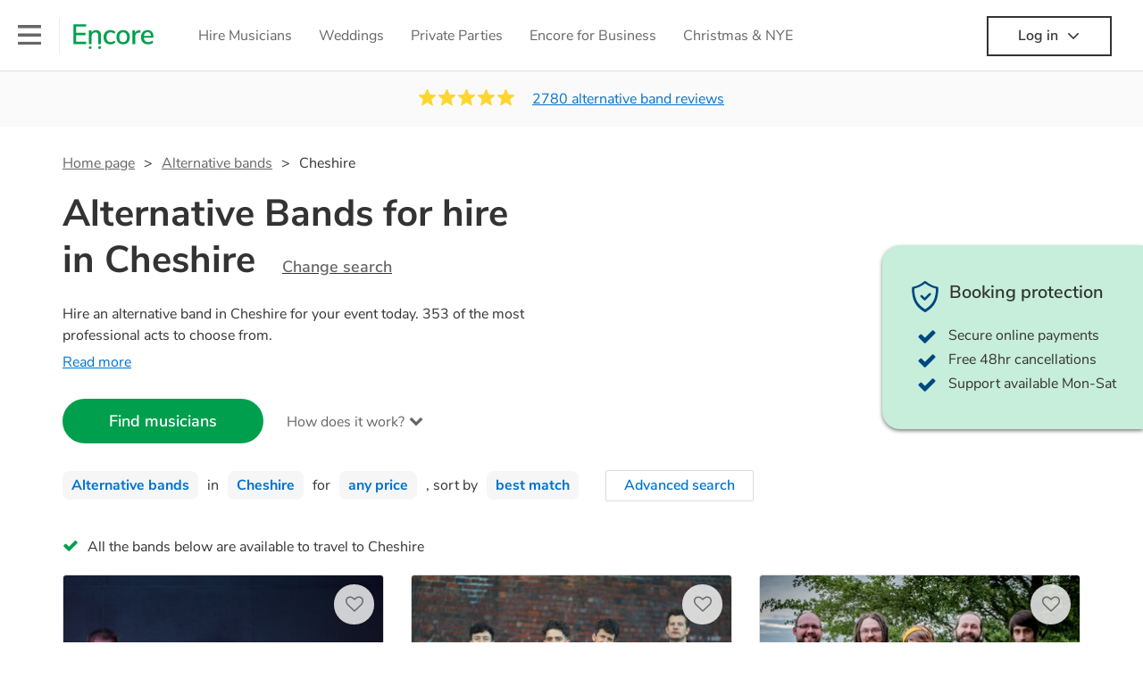

--- FILE ---
content_type: text/html; charset=utf-8
request_url: https://encoremusicians.com/hire/alternative-bands/cheshire
body_size: 101600
content:
<!DOCTYPE html><html lang="en"><head><title>Best Alternative Bands for Hire in Cheshire</title><meta type="category-page"><meta charset="utf-8"><meta http-equiv="X-UA-Compatible" content="IE=edge,chrome=1"><meta name="viewport" content="width=device-width, initial-scale=1.0, maximum-scale=5.0"><meta property="og:title" content="Best Alternative Bands for Hire in Cheshire"><meta property="og:site_name" content="Encore"><meta property="og:type" content="website"><meta property="og:image" content="https://encoremusicians.com/img/fb-share-client.jpg"><meta property="og:description" content="Hire an alternative band in Cheshire for your event today. 353 of the most professional acts to choose from."><meta name="description" content="Hire an alternative band in Cheshire for your event today. 353 of the most professional acts to choose from."><link rel="apple-touch-icon-precomposed" sizes="57x57" href="https://encoremusicians.com/img/apple-touch-icon-57x57.png"><link rel="apple-touch-icon-precomposed" sizes="114x114" href="https://encoremusicians.com/img/apple-touch-icon-114x114.png"><link rel="apple-touch-icon-precomposed" sizes="72x72" href="https://encoremusicians.com/img/apple-touch-icon-72x72.png"><link rel="apple-touch-icon-precomposed" sizes="144x144" href="https://encoremusicians.com/img/apple-touch-icon-144x144.png"><link rel="apple-touch-icon-precomposed" sizes="60x60" href="https://encoremusicians.com/img/apple-touch-icon-60x60.png"><link rel="apple-touch-icon-precomposed" sizes="120x120" href="https://encoremusicians.com/img/apple-touch-icon-120x120.png"><link rel="apple-touch-icon-precomposed" sizes="76x76" href="https://encoremusicians.com/img/apple-touch-icon-76x76.png"><link rel="apple-touch-icon-precomposed" sizes="152x152" href="https://encoremusicians.com/img/apple-touch-icon-152x152.png"><link rel="icon" type="image/png" href="https://encoremusicians.com/img/favicon-196x196.png" sizes="196x196"><link rel="icon" type="image/png" href="https://encoremusicians.com/img/favicon-128x128.png" sizes="128x128"><link rel="icon" type="image/png" href="https://encoremusicians.com/img/favicon-96x96.png" sizes="96x96"><link rel="icon" type="image/png" href="https://encoremusicians.com/img/favicon-32x32.png" sizes="32x32"><link rel="icon" type="image/png" href="https://encoremusicians.com/img/favicon-16x16.png" sizes="16x16"><meta name="application-name" content="Encore Musicians"><meta name="msapplication-TileColor" content="#009F4D"><meta name="msapplication-TileImage" content="https://encoremusicians.com/img/mstile-144x144.png"><meta name="msapplication-square70x70logo" content="https://encoremusicians.com/img/mstile-70x70.png"><meta name="msapplication-square150x150logo" content="https://encoremusicians.com/img/mstile-150x150.png"><meta name="msapplication-wide310x150logo" content="https://encoremusicians.com/img/mstile-310x150.png"><meta name="msapplication-square310x310logo" content="https://encoremusicians.com/img/mstile-310x310.png"><meta name="p:domain_verify" content="0ed437205947eaaaaa936a079b54d77d"><meta name="theme-color" content="#333333"><link type="application/opensearchdescription+xml" rel="search" title="Encore" href="/osdd.xml"><script type="application/ld+json">[{"@context":"http://schema.org","@type":"BreadcrumbList","itemListElement":[{"@type":"ListItem","position":1,"name":"Home","item":"https://encoremusicians.com/"},{"@type":"ListItem","position":2,"name":"Alternative bands","item":"https://encoremusicians.com/hire/alternative-bands"},{"@type":"ListItem","position":3,"name":"Cheshire","item":"https://encoremusicians.com/hire/alternative-bands/cheshire"}]},{"@context":"http://schema.org","@type":"Service","serviceType":"Alternative band","name":"Hire Alternative band in Cheshire","areaServed":"Cheshire","provider":{"@type":"Organization","name":"Encore Musicians"},"hasOfferCatalog":{"@type":"OfferCatalog","itemListElement":[{"@type":"Offer","name":"Last Call","priceCurrency":"GBP","itemOffered":{"@type":"Service","url":"https://encoremusicians.com/Last-Call","image":"https://storage.googleapis.com/encore_profilepictures/240/5a8358e1dee6673f311d49a4.jpg?1724516927972","potentialAction":{"@type":"Action","name":"Check availability","location":{"@type":"Place","name":"Salford"},"target":{"@type":"EntryPoint","httpMethod":"https://encoremusicians.com/Last-Call/enquire"}}},"price":997},{"@type":"Offer","name":"The Rock 'n' Soulers","priceCurrency":"GBP","itemOffered":{"@type":"Service","url":"https://encoremusicians.com/therocknsoulers","image":"https://storage.googleapis.com/encore_profilepictures/240/60745a5c56cbf152509a6213.jpg?1673444036188","potentialAction":{"@type":"Action","name":"Check availability","location":{"@type":"Place","name":"Manchester"},"target":{"@type":"EntryPoint","httpMethod":"https://encoremusicians.com/therocknsoulers/enquire"}}},"price":2000},{"@type":"Offer","name":"The Bees Knees","priceCurrency":"GBP","itemOffered":{"@type":"Service","url":"https://encoremusicians.com/The-Bees-Knees","image":"https://storage.googleapis.com/encore_profilepictures/240/57ecdfd0877ecd302767e15d.jpg?1564678107797","potentialAction":{"@type":"Action","name":"Check availability","location":{"@type":"Place","name":"Manchester"},"target":{"@type":"EntryPoint","httpMethod":"https://encoremusicians.com/The-Bees-Knees/enquire"}}},"price":800},{"@type":"Offer","name":"The Lads","priceCurrency":"GBP","itemOffered":{"@type":"Service","url":"https://encoremusicians.com/The-Lads","image":"https://storage.googleapis.com/encore_profilepictures/240/63beb451d7265811d7026a08.jpg?1676385508334","potentialAction":{"@type":"Action","name":"Check availability","location":{"@type":"Place","name":"Manchester"},"target":{"@type":"EntryPoint","httpMethod":"https://encoremusicians.com/The-Lads/enquire"}}},"price":875},{"@type":"Offer","name":"Late Last Night","priceCurrency":"GBP","itemOffered":{"@type":"Service","url":"https://encoremusicians.com/Late-Last-Night","image":"https://storage.googleapis.com/encore_profilepictures/240/58e7b5d80793e14a05a3957c.jpg?1763379172268","potentialAction":{"@type":"Action","name":"Check availability","location":{"@type":"Place","name":"Manchester"},"target":{"@type":"EntryPoint","httpMethod":"https://encoremusicians.com/Late-Last-Night/enquire"}}},"price":1550},{"@type":"Offer","name":"Four To The Floor","priceCurrency":"GBP","itemOffered":{"@type":"Service","url":"https://encoremusicians.com/Four-To-The-Floor-1","image":"https://storage.googleapis.com/encore_profilepictures/240/61deb2528ffbf0765b2aafda.jpg?1641984787071","potentialAction":{"@type":"Action","name":"Check availability","location":{"@type":"Place","name":"Manchester"},"target":{"@type":"EntryPoint","httpMethod":"https://encoremusicians.com/Four-To-The-Floor-1/enquire"}}},"price":1250},{"@type":"Offer","name":"The Country Roads","priceCurrency":"GBP","itemOffered":{"@type":"Service","url":"https://encoremusicians.com/Chloe-C-Trio","image":"https://storage.googleapis.com/encore_profilepictures/240/5d24b86fef21634ae58d936c.jpg?1698850941478","potentialAction":{"@type":"Action","name":"Check availability","location":{"@type":"Place","name":"Nantwich"},"target":{"@type":"EntryPoint","httpMethod":"https://encoremusicians.com/Chloe-C-Trio/enquire"}}},"price":950},{"@type":"Offer","name":"High Frequency","priceCurrency":"GBP","itemOffered":{"@type":"Service","url":"https://encoremusicians.com/High-Frequency","image":"https://storage.googleapis.com/encore_profilepictures/240/653a8487e0ebd50657581940.jpg?1698847425823","potentialAction":{"@type":"Action","name":"Check availability","location":{"@type":"Place","name":"Cheshire, UK"},"target":{"@type":"EntryPoint","httpMethod":"https://encoremusicians.com/High-Frequency/enquire"}}}},{"@type":"Offer","name":"Velvet Jazz","priceCurrency":"GBP","itemOffered":{"@type":"Service","url":"https://encoremusicians.com/Velvet-Jazz","image":"https://storage.googleapis.com/encore_profilepictures/240/670e84834d146da99833223d.jpg?1741262075533","potentialAction":{"@type":"Action","name":"Check availability","location":{"@type":"Place","name":"Liverpool"},"target":{"@type":"EntryPoint","httpMethod":"https://encoremusicians.com/Velvet-Jazz/enquire"}}},"price":400},{"@type":"Offer","name":"The Weekenders","priceCurrency":"GBP","itemOffered":{"@type":"Service","url":"https://encoremusicians.com/The-Weekenders","image":"https://storage.googleapis.com/encore_profilepictures/240/61c075365d897b51d9ef4d05.jpg?1736267585788","potentialAction":{"@type":"Action","name":"Check availability","location":{"@type":"Place","name":"Chester"},"target":{"@type":"EntryPoint","httpMethod":"https://encoremusicians.com/The-Weekenders/enquire"}}},"price":1500},{"@type":"Offer","name":"Baby’s Band ","priceCurrency":"GBP","itemOffered":{"@type":"Service","url":"https://encoremusicians.com/Babys-Band","image":"https://storage.googleapis.com/encore_profilepictures/240/6866c5812a066ebe0d40e73f.jpg?1751567641223","potentialAction":{"@type":"Action","name":"Check availability","location":{"@type":"Place","name":"Liverpool"},"target":{"@type":"EntryPoint","httpMethod":"https://encoremusicians.com/Babys-Band/enquire"}}},"price":1125},{"@type":"Offer","name":"The Poptarts","priceCurrency":"GBP","itemOffered":{"@type":"Service","url":"https://encoremusicians.com/thepoptarts","image":"https://storage.googleapis.com/encore_profilepictures/240/62cd2a50c75af2bcfbee6ade.jpg?1720178801756","potentialAction":{"@type":"Action","name":"Check availability","location":{"@type":"Place","name":"Stoke-on-Trent"},"target":{"@type":"EntryPoint","httpMethod":"https://encoremusicians.com/thepoptarts/enquire"}}},"price":1500},{"@type":"Offer","name":"Hard Candi 80's","priceCurrency":"GBP","itemOffered":{"@type":"Service","url":"https://encoremusicians.com/Hard-Candi-s","image":"https://storage.googleapis.com/encore_profilepictures/240/60c1eb902a719a4e5f1b4221.jpg?1623321705166","potentialAction":{"@type":"Action","name":"Check availability","location":{"@type":"Place","name":"Saint Helens"},"target":{"@type":"EntryPoint","httpMethod":"https://encoremusicians.com/Hard-Candi-s/enquire"}}}},{"@type":"Offer","name":"SlippyUnderfoot","priceCurrency":"GBP","itemOffered":{"@type":"Service","url":"https://encoremusicians.com/SlippyUnderfoot","image":"https://storage.googleapis.com/encore_profilepictures/240/644652d9f45d4a3839518d73.jpg?1682330818419","potentialAction":{"@type":"Action","name":"Check availability","location":{"@type":"Place","name":"Manchester"},"target":{"@type":"EntryPoint","httpMethod":"https://encoremusicians.com/SlippyUnderfoot/enquire"}}},"price":1500},{"@type":"Offer","name":"🎸 ACOUSTIC DUO 🎤","priceCurrency":"GBP","itemOffered":{"@type":"Service","url":"https://encoremusicians.com/acoustic-duo-3","image":"https://storage.googleapis.com/encore_profilepictures/240/6575e792f7d023b3ed0acc9f.jpg?1718321937908","potentialAction":{"@type":"Action","name":"Check availability","location":{"@type":"Place","name":"Stockport"},"target":{"@type":"EntryPoint","httpMethod":"https://encoremusicians.com/acoustic-duo-3/enquire"}}},"price":325},{"@type":"Offer","name":"🎸 2 MAN 'BAND' 🎤","priceCurrency":"GBP","itemOffered":{"@type":"Service","url":"https://encoremusicians.com/two-man-band","image":"https://storage.googleapis.com/encore_profilepictures/240/6575e75f443fb98db4f1dfbe.jpg?1704149660376","potentialAction":{"@type":"Action","name":"Check availability","location":{"@type":"Place","name":"Stockport"},"target":{"@type":"EntryPoint","httpMethod":"https://encoremusicians.com/two-man-band/enquire"}}},"price":365},{"@type":"Offer","name":"The Hook","priceCurrency":"GBP","itemOffered":{"@type":"Service","url":"https://encoremusicians.com/The-Hook","image":"https://storage.googleapis.com/encore_profilepictures/240/69146f14af4748b9661c7644.jpg?1767713006031","potentialAction":{"@type":"Action","name":"Check availability","location":{"@type":"Place","name":"Manchester"},"target":{"@type":"EntryPoint","httpMethod":"https://encoremusicians.com/The-Hook/enquire"}}},"price":937.5},{"@type":"Offer","name":"Chicago Dukes","priceCurrency":"GBP","itemOffered":{"@type":"Service","url":"https://encoremusicians.com/Chicago-Dukes","image":"https://storage.googleapis.com/encore_profilepictures/240/63cf9a0dd7265811d7f0c531.jpg?1678609724876","potentialAction":{"@type":"Action","name":"Check availability","location":{"@type":"Place","name":"High Peak"},"target":{"@type":"EntryPoint","httpMethod":"https://encoremusicians.com/Chicago-Dukes/enquire"}}},"price":580}]}},{"@context":"http://schema.org","@type":"LocalBusiness","url":"https://encoremusicians.com/hire/alternative-bands/cheshire","name":"Cheshire Alternative bands","currenciesAccepted":"GBP","paymentAccepted":"All credit/debit cards","openingHours":"Mo-Su","logo":"https://encoremusicians.com/img/logo.png","image":"https://encoremusicians.com/img/logo.png","priceRange":"£320 - £4000+","aggregateRating":{"@type":"AggregateRating","ratingValue":4.95,"bestRating":"5","worstRating":"1","reviewCount":2780},"telephone":"020 3111 1480","address":{"@type":"PostalAddress","streetAddress":"103 Gaunt Street","addressLocality":"London","addressRegion":"London","postalCode":"SE1 6DP","addressCountry":"UK"}},{"@context":"http://schema.org","@type":"FAQPage","mainEntity":[{"@type":"Question","name":"Can any alternative band play my favourite song?","acceptedAnswer":{"@type":"Answer","text":"Professional alternative bands will often take requests, but you will need to give them plenty of notice. Please also keep in mind that alternative bands may ask for an small additional fee to prepare songs that aren't already on their song list. You can view the alternative band's song list on their Encore profile."}},{"@type":"Question","name":"How much time do alternative bands take to set up?","acceptedAnswer":{"@type":"Answer","text":"Your alternative band will usually arrive about an hour or so before their performance begins to set up and get settled before they start playing. To avoid any delays, make sure the performance space is ready for the alternative band prior to their arrival."}},{"@type":"Question","name":"My venue has asked for the performer’s PLI & PAT inspection certificates. What are these?","acceptedAnswer":{"@type":"Answer","text":"PLI stands for Public Liability Insurance. This insurance covers damage to another person or their property (it is also known as third party insurance). As many of our alternative bands are members of the Musician's Union, they are already covered by PLI up to £10 million. PAT stands for portable appliance testing. Most of our alternative bands will already have a PAT inspection certificate for their musical equipment/PA system, which they can provide to your venue if they need it."}}]}]</script><!-- Google Tag Manager --><link rel="preconnect" href="https://www.googletagmanager.com" crossorigin><script async>window.dataLayer = window.dataLayer || [];
function gtag(){dataLayer.push(arguments);}
(function(w,d,s,l,i){w[l]=w[l]||[];w[l].push({'gtm.start':new Date().getTime(),event:'gtm.js'});var f=d.getElementsByTagName(s)[0],j=d.createElement(s),dl=l!='dataLayer'?'&l='+l:'';j.async=true;j.src='https://www.googletagmanager.com/gtm.js?id='+i+dl;f.parentNode.insertBefore(j,f);})(window,document,'script','dataLayer','GTM-TP4RD94');</script><!-- End Google Tag Manager --><link rel="canonical" href="https://encoremusicians.com/hire/alternative-bands/cheshire"><link rel="next" href="/hire/alternative-bands/cheshire?p=2"><link rel="preconnect" href="https://www.google.com" crossorigin><link rel="preconnect" href="https://www.google-analytics.com" crossorigin><link rel="preconnect" href="https://stats.g.doubleclick.net" crossorigin><link rel="preconnect" href="https://www.google.co.uk" crossorigin><link rel="preconnect" href="https://fonts.gstatic.com" crossorigin><link rel="preload" as="font" type="font/woff2" href="/dist/B-jkhYfk-fontawesome-webfont.woff2" crossorigin><link href="/dist/jdFxKazl-public.css" rel="stylesheet"><link href="/dist/mMvueLSW-font-awesome.css" rel="stylesheet"><style>.button__label,.public-navbar,.public-sidebar{font-size:16px}.button{border-radius:2px;height:50px;outline:0;padding:0 20px;white-space:nowrap}.button__label{font-weight:600;text-align:center}.public-navbar__wrapper{z-index:3001}.public-sidebar__backdrop{z-index:3002}.public-sidebar__container{z-index:3003}.index-page__head__search__button{z-index:3101}.index-page__head__search .autocomplete{z-index:3102}#navbar-react,.public-navbar__menu{position:relative}.public-navbar{-ms-flex-pack:space-between;border-bottom:1px solid #ddd;border-top:1px solid #0000;color:#666;display:flex;font-weight:600;height:80px;-moz-justify-content:space-between;-ms-justify-content:space-between;justify-content:space-between;padding:10px 20px}.public-navbar__left{-moz-align-items:center;-ms-align-items:center;align-items:center;display:flex;-moz-flex-direction:row;flex-direction:row;-moz-flex-grow:1;-ms-flex-grow:1;flex-grow:1;height:100%;margin-right:20px}.public-navbar__right{-ms-flex-pack:flex-end;-moz-align-items:center;-ms-align-items:center;align-items:center;display:flex;float:right;-moz-justify-content:flex-end;-ms-justify-content:flex-end;justify-content:flex-end}.public-navbar__separator{border-left:1px solid #eee;height:40px;margin:0 15px}.public-navbar__login{padding:0 15px;position:relative}.public-navbar__login__button{align-items:center;border:2px solid #333;color:#333;display:flex;height:45px;justify-content:center;line-height:43px;min-width:140px;padding:0 15px;text-align:center}.public-navbar__login__button__icon{margin-bottom:5px;margin-left:8px;position:relative;top:2px}.public-navbar__wrapper{background:#fff;left:0;position:absolute;right:0;top:0}.public-sidebar__backdrop{background:#000;bottom:0;display:none;left:0;opacity:.5;position:fixed;right:0;top:0}.public-sidebar__container{background:#fff;bottom:0;color:#666;font-weight:600;height:100%;left:-260px;overflow:hidden;padding:20px 0;position:fixed;top:0;width:260px}.public-sidebar__menu{height:100%;position:relative;white-space:nowrap}.public-sidebar__menu__mega-menu{display:none}@media (max-width:1200px){.public-sidebar__menu__mega-menu{display:block}}.public-sidebar__menu__inner{display:none;height:100%;height:calc(100% - 40px);vertical-align:top;white-space:normal;width:100%}.public-sidebar__menu__inner__heading{color:#333;font-size:18px;font-weight:600;margin-bottom:15px;margin-top:20px}.public-sidebar__menu__inner__scrollbox{-webkit-overflow-scrolling:touch;height:100%;height:calc(100% - 43px);overflow-y:scroll;padding:0 20px}.public-sidebar__menu__item{color:#666;display:block;font-weight:400;padding:10px 0;position:relative}.public-sidebar__menu__item__icon{fill:#666;color:#666;display:inline-block;height:18px;margin-right:8px;position:relative;top:4px;width:18px}.public-sidebar__menu__item__chevron-left{color:#666;display:inline-block;margin-right:10px;position:relative;top:5px}.public-sidebar__menu__item__chevron-right{color:#666;position:absolute;right:0;top:10px}.public-sidebar__menu__separator{border-bottom:1px solid #eee;margin:10px 0}#content{padding-top:0!important}@media (max-width:991px){.public-navbar__login{margin-top:10px;padding:0}.public-navbar__login__button{position:inherit;right:auto;top:auto}.public-navbar__login.--navbar{display:none}}.public-navbar__separator.--logo{margin:0 15px 0 20px}.public-mega-menu__nav{-moz-align-items:center;-ms-align-items:center;align-items:center;display:flex;height:60px;margin:0 auto;max-width:850px;overflow:hidden;padding:0 15px 0 30px}.public-mega-menu__nav__item{border-bottom:2px solid #0000;border-top:2px solid #0000;display:block;transition:.1s ease-in .2s}.public-mega-menu__nav__item.--active,.public-mega-menu__nav__item: hover{border-bottom:2px solid #333;color:#333}.public-mega-menu__nav__item__link{border-bottom:1px solid #0000;border-top:1px solid #0000;color:#666;cursor:pointer;display:block;font-weight:500;padding:10px 15px;transition:border,color .1s ease-in .2s;white-space:nowrap}.public-mega-menu__nav__item__link:hover{border-bottom:1px solid #fff;color:#333}.public-mega-menu__nav__item__filler{display:block;height:20px;opacity:0;position:absolute;width:100px}.public-navbar__menu__icon{background-repeat:no-repeat;background-size:cover;cursor:pointer;display:inline-block;height:22px;position:relative;top:2px;transition:ease-in;width:26px}.public-navbar__menu__icon.--default{background-image:url(/img/navbar/menu-black.png)}.public-navbar__menu__icon.--default: active{filter:opacity(.5)}.public-navbar__menu__icon.--transparent{background-image:url(/img/navbar/menu-white.png)}.public-navbar__menu__icon.--transparent: active{filter:opacity(.5)}.public-navbar__menu__quote-count{background:#d0021b;border-radius:50%;color:#fff;display:none;font-size:12px;left:16px;padding:0 5px;position:absolute;top:-10px}@media (max-width:767px){.public-navbar__menu__quote-count{display:block}}.public-navbar__logo{background-image:url([data-uri]);background-position:50%;background-repeat:no-repeat;background-size:100%;cursor:pointer;height:30px;margin-right:5px;position:relative;top:1px;transition:0s ease-in .2s;width:90px}.public-navbar__wrapper.--transparent{background:#0000;color:#fff}.public-navbar__wrapper.--transparent .public-navbar{border-bottom:1px solid #0000}.public-navbar__wrapper.--transparent .public-navbar__logo{background-image:url([data-uri])}.public-navbar__wrapper.--transparent .public-navbar__enquiry.--navbar .public-navbar__enquiry__event-expand,.public-navbar__wrapper.--transparent .public-navbar__enquiry.--navbar .public-navbar__enquiry__event-label,.public-navbar__wrapper.--transparent .public-navbar__messages__icon{color:#fff}.public-navbar__wrapper.--transparent .public-navbar__enquiry.--navbar .public-navbar__enquiry__label,.public-navbar__wrapper.--transparent .public-navbar__login.--navbar .public-navbar__login__button{border:2px solid #fff;color:#fff}.public-navbar__wrapper.--transparent .public-navbar__login.--navbar .public-navbar__login__button: hover{border:2px solid #ddd;color:#ddd}.public-navbar__wrapper.--transparent .public-mega-menu__nav__item{border-bottom:2px solid #0000}.public-navbar__wrapper.--transparent .public-mega-menu__nav__item__link{color:#fff}.public-navbar__wrapper.--transparent .public-navbar__menu__icon{background-image:url(/img/navbar/menu-white.png)}</style><style>.button{height:50px;padding:0 20px;border-radius:2px;outline:0}.button.\--primary{background-color:#009f4d;border:1px solid #009f4d;color:#fff}.button.\--primary:hover{background-color:#00bb5b;border:1px solid #00bb5b}.button.\--primary:active,.button.\--primary:active:focus,.button.\--primary:focus{background-color:#029348;border:1px solid #029348}.button.\--secondary{background-color:#0072ce;border:1px solid #0072ce;color:#fff}.button.\--secondary:hover{background-color:#1383de;border:1px solid #1383de}.button.\--secondary:active,.button.\--secondary:active:focus,.button.\--secondary:focus{background-color:#006cc4;border:1px solid #006cc4}.button.\--tertiary{background-color:#fff;border:1px solid #ddd;color:#0072ce}.button.\--tertiary:hover{color:#1383de;border-color:#0072ce}.button.\--tertiary:active,.button.\--tertiary:active:focus,.button.\--tertiary:focus{color:#006cc4}.button.\--alternative{background-color:#e0e0e0;border:1px solid #e0e0e0}.button.\--alternative:hover{background-color:#d3d3d3;border:1px solid #d3d3d3}.button.\--link{border:none;color:#333;text-decoration:underline;background:#fff}.button.\--disabled{cursor:default;opacity:.5}.button__icon{font-size:18px;top:1px;margin-right:10px}.button__label{text-align:center;font-size:16px;font-weight:600}.button__label.\--primary{color:#fff}.expandable-text__text{margin:0}.expandable-text__button{display:inline-block;margin-top:5px;color:#0072ce}.expandable-text__button:hover{cursor:pointer}.expandable-text__button__icon{position:relative;top:2px;margin-left:5px;font-size:20px;font-weight:700}.star-rating__star:not(:last-child){margin-right:3px}.rating-banner{padding:20px 0 16px;background:#fafafa;min-height:62px}@media (max-width:767px){.rating-banner{padding:20px 0 18px;border-bottom:1px solid #eee}}.rating-banner__container{display:-webkit-box;display:-moz-box;display:-ms-flexbox;display:-webkit-flex;display:flex;-webkit-flex-direction:column;-moz-flex-direction:column;-ms-flex-direction:column;flex-direction:column}@media (max-width:767px){.rating-banner__container{max-width:485px}}.rating-banner__rating{display:-webkit-box;display:-moz-box;display:-ms-flexbox;display:-webkit-flex;display:flex;margin-right:40px}@media (max-width:991px){.rating-banner__rating{-webkit-flex-direction:column;-moz-flex-direction:column;-ms-flex-direction:column;flex-direction:column;margin-right:0;margin-bottom:10px}}@media (max-width:767px){.rating-banner__rating{display:none}}.rating-banner__rating__text{font-size:16px;font-weight:600;line-height:22px;margin-right:10px}@media (max-width:991px){.rating-banner__rating__text{-webkit-box-ordinal-group:1;-moz-box-ordinal-group:1;-ms-flex-order:1;-webkit-order:1;order:1;display:block;margin-right:0;font-size:18px}}@media (max-width:991px){.rating-banner__rating__logo{-webkit-box-ordinal-group:0;-moz-box-ordinal-group:0;-ms-flex-order:0;-webkit-order:0;order:0;margin-bottom:3px}}.rating-banner__rating__logo__stars{position:relative;top:-6px;width:80px;margin-right:10px}.rating-banner__rating__logo__company{display:inline-block;position:relative;top:-1px;height:20px}@media (max-width:991px){.rating-banner__rating__logo__company{left:-6px}}.rating-banner__rating__logo__company a{color:#333}.rating-banner__reviews{display:-webkit-box;display:-moz-box;display:-ms-flexbox;display:-webkit-flex;display:flex;-webkit-justify-content:center;-moz-justify-content:center;-ms-justify-content:center;justify-content:center;-ms-flex-pack:center}@media (max-width:991px){.rating-banner__reviews{-webkit-flex-direction:row;-moz-flex-direction:row;-ms-flex-direction:row;flex-direction:row}}.rating-banner__reviews__link{color:#0072ce;text-decoration:underline}.rating-banner__reviews .star-rating__container{margin-right:20px;position:relative;top:-3px;white-space:nowrap}@media (max-width:991px){.rating-banner__reviews .star-rating__container{margin-right:10px}}.breadcrumb{display:-webkit-box;display:-moz-box;display:-ms-flexbox;display:-webkit-flex;display:flex;-webkit-flex-wrap:wrap;-moz-flex-wrap:wrap;-ms-flex-wrap:wrap;flex-wrap:wrap;margin-bottom:30px}@media (max-width:767px){.breadcrumb{margin-bottom:20px}}.breadcrumb__item{position:relative;font-size:16px;line-height:22px}@media (max-width:767px){.breadcrumb__item{line-height:28px}}.breadcrumb__item__label.\--active{color:#333}.breadcrumb__item__label.\--link{color:#666;cursor:pointer;text-decoration:underline}.breadcrumb__item:not(:last-child){margin-right:10px;padding-right:20px}.breadcrumb__item:not(:last-child):after{content:">";position:absolute;right:0}.autocomplete__container{width:200px}.autocomplete__label{font-size:16px;margin-bottom:10px}.autocomplete__input{height:40px;width:100%;border-radius:4px;border:1px solid #ddd;background-color:#fff;padding:5px 8px;-webkit-appearance:none;outline:0}.autocomplete__close{position:absolute;font-size:20px;color:#aaa;right:19px;top:19px;cursor:pointer}.autocomplete__close:hover{color:#888}.autocomplete__dropdown{position:relative;width:100%;z-index:1000}.autocomplete__dropdown__list{width:100%;max-height:200px;overflow-y:scroll;border:1px solid #ddd;background-color:#fff;list-style:none;padding:0;border-radius:4px;margin-top:0;margin-bottom:0}.autocomplete__dropdown__list.\--message{border-bottom-left-radius:0;border-bottom-right-radius:0}.autocomplete__dropdown__list__container{position:absolute;z-index:99;width:100%}.autocomplete__dropdown__list__item{height:40px;padding:10px;overflow:hidden}.autocomplete__dropdown__list__item:hover{cursor:pointer}.autocomplete__dropdown__list__item.\--active{background-color:#eee}.autocomplete__dropdown__list__item.\--no-result:hover{background-color:#fff;cursor:auto}.autocomplete__dropdown__list__message{font-size:14px;border:1px solid #ddd;background-color:#fff;padding:10px;border-bottom-left-radius:4px;border-bottom-right-radius:4px}.autocomplete__dropdown__list__message__link{font-size:14px;text-decoration:underline;cursor:pointer}.pac-item{padding:5px 10px}.pac-icon{display:none}.pac-logo:after{background-size:80px 10px}#rheostat-slider .rheostat{overflow:visible}#rheostat-slider .rheostat-slider{margin:15px 15px 10px;max-width:350px}#rheostat-slider .rheostat-background{background-color:#fbfbfb;border:1px solid #ddd;position:relative;height:10px!important;top:-3px;border-radius:4px}#rheostat-slider .rheostat-progress{z-index:3;background-color:#0072ce!important;position:absolute!important;border-radius:4px;height:10px;top:-3px}#rheostat-slider .rheostat-handle{position:absolute;cursor:pointer;width:30px!important;height:30px!important;border:1px solid #ddd!important;background-color:#fbfbfb!important;border-radius:30px!important;outline:0!important;z-index:4!important;box-shadow:0 2px 2px rgba(72,72,72,.3)!important;margin-left:-16px!important;top:-14px!important}#rheostat-slider .rheostat-handle:after,#rheostat-slider .rheostat-handle:before{content:"";display:block;position:absolute;background-color:#fbfbfb}.input__label{font-size:16px;margin-bottom:10px}.input__field{height:35px;width:200px;border-radius:4px;border:1px solid #e5e5e5;background-color:#fff;padding:5px 8px;-webkit-appearance:none;outline:0;display:inline-block}.input__error{display:inline-block;margin-left:20px}@media (max-width:767px){.input__error{display:block;margin-left:0;margin-top:10px}}.input__error__icon{color:red;font-size:18px}.input__error__text{color:red;margin-left:10px;font-size:14px}.input__criteria__container{margin-top:5px}.input__criteria__item{display:inline-block}.input__criteria__item:not(:last-child){margin-right:10px}.input__criteria__icon{margin-right:5px;color:#0072ce;font-size:14px}.input__criteria__text{font-size:12px;color:#333}.text-selector__text{height:60px;width:164px;border:1px solid #ddd;border-radius:4px;background-color:#fff;color:#666;font-size:16px;font-weight:500;padding:5px 10px;cursor:pointer;display:table-cell;vertical-align:middle;text-align:center}.text-selector__text:hover{box-shadow:0 1px 2px rgba(0,0,0,.2);color:#0072ce}.text-selector__text.\--selected{border:1px solid #0072ce;color:#0072ce}.editable-text-selector__text{height:58px;width:164px;border:1px solid #ddd;border-radius:4px;background-color:#fff;color:#0072ce;font-size:16px;font-weight:500;padding:5px 20px;cursor:pointer;display:table-cell;vertical-align:middle;text-align:center}.editable-text-selector__text:hover{box-shadow:0 1px 2px rgba(0,0,0,.2)}.editable-text-selector__text.\--selected{cursor:auto;border:1px solid #0072ce}.editable-text-selector__input{height:40px;padding:5px 0;border:0;border-bottom:1px solid #ddd;-webkit-appearance:none;outline:0;color:#333;width:100%}.editable-text-selector__input::-moz-placeholder{font-size:16px;font-style:italic}.editable-text-selector__input::-ms-input-placeholder{font-size:16px;font-style:italic}.editable-text-selector__input::-webkit-input-placeholder{font-size:16px;font-style:italic}.radio-selector-group__container>.text-selector__container{display:inline-block;margin-right:10px}.radio-selector-group__container>.text-selector__container:last-child{margin-right:0}@media (max-width:450px){.radio-selector-group__container>.text-selector__container{display:table;margin-bottom:10px;width:100%}.radio-selector-group__container>.text-selector__container:last-child{margin-bottom:0}}.radio-selector-group__label{font-size:16px;line-height:22px;margin-bottom:10px}.video-player__wrapper{position:relative;width:100%}.video-player__wrapper:hover{cursor:pointer}.video-player__wrapper:hover .video-player__overlay{display:block}.video-player__overlay{display:none;position:absolute;top:0;left:0;bottom:0;right:0;background:#000;opacity:.5}.video-player__controls{position:absolute;top:40%;display:table;height:50px;color:#fff;width:100%;z-index:1}.video-player__controls__left{width:100px;display:table-cell;text-align:center;vertical-align:middle}.video-player__controls__middle{width:calc(100% - 200px);display:table-cell;text-align:center;vertical-align:middle}.video-player__controls__right{width:100px;display:table-cell;text-align:center;vertical-align:middle}.video-player__controls__btn-watch{width:120px;height:40px;color:#333;background:#fff;border-radius:20px;cursor:pointer;line-height:40px;margin:0 auto}.video-player__controls__btn-watch__icon{margin-right:10px}.video-player__controls__btn-next,.video-player__controls__btn-prev{cursor:pointer;font-size:45px}.vimeo-player,.youtube-player{background:#000}.vimeo-player__thumbnail,.youtube-player__thumbnail{background-color:#000;background-position:50%;background-repeat:no-repeat;height:350px;background-size:cover}@media (max-width:450px){.vimeo-player__thumbnail,.youtube-player__thumbnail{height:60vw}}.profile-tile{position:relative;background:#fff;color:#333;margin-bottom:20px;height:550px;max-width:360px;border-radius:4px;overflow:hidden;border:1px solid #ddd}@media (max-width:767px){.profile-tile{height:auto;min-height:550px}}.profile-tile:hover{box-shadow:0 1px 2px rgba(0,0,0,.2)}.profile-tile:hover .profile-tile__info__section{background:#fdfdfd}.profile-tile:hover .profile-tile__info__reviews__link:not(.\--no-reviews){text-decoration:underline}.profile-tile:hover .profile-tile__info__reviews__link:not(.\--no-reviews):hover{text-decoration:none}.profile-tile__video{width:100%;height:360px;overflow:hidden;background:#000}.profile-tile__video__close{position:absolute;left:12px;top:20px;cursor:pointer;color:#ddd;font-size:20px}.profile-tile__video .video-player__wrapper{top:60px;height:200px;overflow:hidden}@media (max-width: 767px) {#category-page .category-page__video-header__video-overlay.violinist {object-position:75%}#category-page .category-page__video-header__video-overlay.entertainer,#category-page .category-page__video-header__video-overlay.wedding-entertainer {object-position: 65%}}.profile-tile__image{display:block;background-size:cover;background-repeat:no-repeat;background-position:50%;width:100%;object-fit:cover;aspect-ratio:1}.profile-tile__image:hover{cursor:pointer}.profile-tile__image__section{position:relative}.profile-tile__image__overlay{position:absolute;top:0;left:0;right:0;height:360px;z-index:1;cursor:pointer}@media (max-width:991px){.profile-tile__image__overlay{display:none}.profile-tile__image__overlay.--category-overlay{display:block}}.profile-tile__image__overlay.overlay {width: 100%;height: 100%;top: 0;display: none}.profile-tile__image__overlay:hover.overlay {display: flex;align-items: center;justify-content: center;top: 0;background-color: rgba(0, 0, 0, 0.5);transition: background-color 0.2s linear;}@media (max-width:991px){.profile-tile__image__overlay:hover.overlay{display:none}}.profile-tile__image__overlay__text{position:absolute;top:160px;left:0;right:0;text-align:center;color:#fff;z-index:2;display:none;font-size:18px}.profile-tile__image__overlay__curtain{width:100%;height:100%;background-color:transparent;transition:background-color .2s linear}.profile-tile__image__overlay:hover .profile-tile__image__overlay__curtain{background-color:rgba(0,0,0,.5)}.profile-tile__image__overlay:hover .profile-tile__image__overlay__text{display:block}.profile-tile__label{position:absolute;top:10px;left:15px;background-color:#009f4d;color:#fff;padding:10px 15px;border-radius:2px;font-weight:600}.profile-tile__label .fa{margin-right:6px}.profile-tile__overlay{position:absolute;bottom:0;right:0;left:0;z-index:3}.profile-tile__buttons__section{display:-webkit-box;display:-moz-box;display:-ms-flexbox;display:-webkit-flex;display:flex;-webkit-justify-content:space-between;-moz-justify-content:space-between;-ms-justify-content:space-between;justify-content:space-between;-ms-flex-pack:space-between;-webkit-align-items:center;-moz-align-items:center;-ms-align-items:center;align-items:center;padding:18px 15px}.profile-tile__buttons__watch-btn{-webkit-flex-basis:50%;-moz-flex-basis:50%;-ms-flex-basis:50%;flex-basis:50%;margin-right:5px}.profile-tile__buttons__watch-btn .button{width:100%;height:45px;border-radius:22px;padding:0 10px;transition:border-radius .2s ease-out}.profile-tile__buttons__watch-btn.\--media-playing .button{border-radius:4px}.profile-tile__buttons__watch-btn__icon{font-size:16px;top:-2px;margin-right:10px}.profile-tile__buttons__quote-btn{-webkit-flex-basis:50%;-moz-flex-basis:50%;-ms-flex-basis:50%;flex-basis:50%;margin-left:5px;height:45px;line-height:45px;background:#fff;padding:0 5px;border-radius:22px;text-align:center;border:1px solid #ddd;transition:border-radius .2s ease-out}.profile-tile__buttons__quote-btn.\--media-playing{border-radius:4px}.profile-tile__buttons__quote-btn.\--disabled{cursor:default}.profile-tile__buttons__quote-btn.\--confirmed{background:#fafafa;white-space:nowrap}.profile-tile__buttons__quote-btn__icon{font-size:18px;margin-right:5px}.profile-tile__buttons__quote-btn__icon.\--confirmed{color:#009f4d;cursor:default!important}.profile-tile__buttons__quote-btn__text{color:#0072ce;font-size:16px;line-height:16px;font-weight:600;white-space:nowrap}.profile-tile__buttons__quote-btn__text.\--confirmed{color:#666}.profile-tile__buttons__quote-btn:hover__text{color:#1383de}.profile-tile__info__section{background:#fff;padding:15px;overflow:hidden;min-height:120px;border-top:1px solid #eee}.profile-tile__info__top{display:-webkit-box;display:-moz-box;display:-ms-flexbox;display:-webkit-flex;display:flex;-webkit-justify-content:space-between;-moz-justify-content:space-between;-ms-justify-content:space-between;justify-content:space-between;-ms-flex-pack:space-between;margin-bottom:2px}.profile-tile__info__top.\--noprice{margin-bottom:8px}.profile-tile__info__middle{overflow:hidden;max-height:58px;margin-bottom:5px}.profile-tile__info__bottom{display:-webkit-box;display:-moz-box;display:-ms-flexbox;display:-webkit-flex;display:flex}.profile-tile__info__shortbio{min-height:76px;margin-top:10px;color:#777}@media (max-width:767px){.profile-tile__info__shortbio{min-height:auto}}.profile-tile__info__shortbio .expandable-text__button{color:#666;font-size:14px;margin-top:2px;text-decoration:underline}.profile-tile__info__shortbio .expandable-text__button:hover{text-decoration:none}.profile-tile__info__reviews__stars{margin-right:5px}.profile-tile__info__reviews__star{color:#fde16d;font-size:16px;letter-spacing:2px}.profile-tile__info__reviews__link{font-size:14px;white-space:nowrap}.profile-tile__info__reviews__link:not(.\--no-reviews){color:#666;cursor:pointer}@media (max-width:991px){.profile-tile__info__reviews__link:not(.\--no-reviews){text-decoration:underline}}.profile-tile__info__reviews__link.\--no-reviews{color:#666}.profile-tile__info__price{color:#009f4d;font-weight:700;position:relative;top:-4px;-webkit-touch-callout:none;-webkit-user-select:none;-khtml-user-select:none;-moz-user-select:none;-ms-user-select:none;user-select:none}.profile-tile__info__price__label{font-size:16px;margin-right:5px}.profile-tile__info__price__value{font-size:20px}.profile-tile__info__name{font-size:20px;cursor:pointer}.profile-tile__info__name__text{display:inline-block;color:#333;font-size:20px;font-weight:500;line-height:26px;margin:0 10px 0 0}.profile-tile__info__name__link{display:inline-block;white-space:nowrap;font-size:16px;color:#0072ce}.profile-tile__info__name__link:hover{color:#1383de}.profile-tile__info__tag{font-size:16px;color:#555;margin-right:10px;overflow:hidden;text-overflow:ellipsis;white-space:nowrap;display:inline-block;max-width:50%}.profile-tile__info__location{display:table;font-size:16px;white-space:nowrap}.profile-tile__info__location__icon{padding:0 6px 0 2px;display:table-cell;font-size:18px;position:relative;left:1px;top:1px}.profile-tile__info__location__text{display:inline-block;vertical-align:bottom;max-width:150px;overflow:hidden;text-overflow:ellipsis;white-space:nowrap;color:#555}.profile-tile__info__location__text.\--distance{max-width:130px}.profile-tile__info__location__distance{display:inline-block;color:#666;font-size:14px;margin-left:5px}.profile-tile__availability{display:-webkit-box;display:-moz-box;display:-ms-flexbox;display:-webkit-flex;display:flex}.profile-tile__availability__container{position:absolute;top:5px;left:5px;border-radius:8px;border:1px solid #ddd;background:#fff;z-index:5;overflow:hidden;padding:5px 10px;transition:all .3s linear}.profile-tile__availability__icon{top:1px;color:#009f4d;font-size:20px;margin-right:7px}.profile-tile__availability__label.\--media-playing b{display:none}@media (max-width:991px){.profile-tile__availability__label b{display:none}}.profile-tile__shortlist__container{position:absolute;top:10px;right:10px;border-radius:22px;height:45px;width:45px;cursor:pointer;background:hsla(0,0%,100%,.8);z-index:5;overflow:hidden;padding:0 12px 0 13px;transition:all .3s linear}.profile-tile__shortlist__container:hover:not(.\--shortlisted){background:#fff}.profile-tile__shortlist__container:hover:not(.\--shortlisted) .profile-tile__shortlist__icon{color:#d0021b}.profile-tile__shortlist__container.\--shortlisted{background:#fff}.profile-tile__shortlist__container.\--media-playing{width:125px;border-radius:2px;padding:0 20px}.profile-tile__shortlist__container.\--media-playing.\--shortlisted{background:#fff;width:145px}.profile-tile__shortlist__container.\--media-playing.\--shortlisted .profile-tile__shortlist__label{text-decoration:none;color:#333}.profile-tile__shortlist__button{display:-webkit-box;display:-moz-box;display:-ms-flexbox;display:-webkit-flex;display:flex;-webkit-align-items:center;-moz-align-items:center;-ms-align-items:center;align-items:center;overflow:hidden;height:100%}.profile-tile__shortlist__label{color:#666;text-decoration:underline}.profile-tile__shortlist__label.\--shortlisted{color:#333}.profile-tile__shortlist__icon{color:#666;font-size:20px;margin-right:5px;top:1px}.profile-tile__shortlist__icon.\--shortlisted{color:#d0021b;margin-left:0}.profile-tile__shortlist__icon:not(.\--shortlisted):hover{color:#d0021b}#SlidingPanel .sliding-panel__backdrop{position:fixed;top:0;left:0;right:0;bottom:0;z-index:4000;-webkit-overflow-scrolling:touch;background:rgba(0,0,0,.5)}#SlidingPanel .sliding-panel__content{position:fixed;top:100%;left:0;right:0;bottom:0;background:#fff;z-index:4001;overflow:scroll;-webkit-overflow-scrolling:touch;padding:40px}@media (max-width:991px){#SlidingPanel .sliding-panel__content{padding:20px}}#SlidingPanel .sliding-panel__content.\--show{transition:all .4s ease-out;top:40%}@media (max-width:991px){#SlidingPanel .sliding-panel__content.\--show{top:0}}#SlidingPanel .sliding-panel__content.\--hide{transition:all .2s ease-out;top:100%}#SlidingPanel .sliding-panel__close-btn{position:absolute;top:20px;right:40px;cursor:pointer;font-size:22px;width:24px;text-align:center}@media (max-width:767px){#SlidingPanel .sliding-panel__close-btn{right:20px}}.numbered-list__item{position:relative;margin-bottom:20px}.numbered-list__item:not(:last-child):after{content:"";border-left:2px solid #ddd;position:absolute;left:14px;top:30px;height:15px}.numbered-list__item__number{display:inline-block;vertical-align:top;width:30px;height:30px;text-align:center;border-radius:50%;margin-right:10px;padding:5px;position:relative;top:-3px;font-weight:700}.numbered-list__item__number.\--green{background:#009f4d;color:#fff}.numbered-list__item__number.\--gray{background:#f6f6f6;color:#0072ce}.numbered-list__item__text{display:inline-block;vertical-align:middle;font-size:18px;width:calc(100% - 50px)}.stop-scroll-fix{position:fixed;left:0;right:0;height:99999px;overflow-y:scroll}.alert-message__box{display:table;margin:15px 0;width:100%;max-width:850px;border-radius:3px;padding:10px 15px;max-width:600px}.alert-message__box.\--info{border:1px solid #222e4e;background-color:#e9f0ff}.alert-message__box.\--success{border:1px solid #468847;background-color:#dff0d8}.alert-message__box.\--warning{border:1px solid #f5a623;background-color:rgba(245,166,35,.1)}.alert-message__box.\--error{border:1px solid red;background-color:#ffe5df}.alert-message__box.\--warn{border:1px solid #f5a623;background-color:rgba(245,166,35,.1)}.alert-message__left-panel{display:table-cell;width:30px;vertical-align:top}.alert-message__right-panel{display:table-cell;font-size:16px}.alert-message__body__title{font-weight:700;margin:0;line-height:22px;margin-bottom:5px;margin-top:2px}.alert-message__body__description{font-weight:400;margin:0;line-height:22px;margin-bottom:2px}.alert-message__body__link{color:#0072ce;cursor:pointer}.alert-message__icon{font-size:22px;vertical-align:top}.alert-message__icon.\--info{color:#222e4e}.alert-message__icon.\--success{color:#468847}.alert-message__icon.\--warning{color:#f5a623}.alert-message__icon.\--error{color:red;top:-1px}.alert-message__icon.\--warn{color:#f5a623;top:-1px}.shortened-text__text{margin:0}.shortened-text__text:not(.\--expand).\--horizontal{text-overflow:ellipsis;white-space:nowrap}.shortened-text__button{padding-top:10px;color:#0072ce}.shortened-text__button.\--horizontal{padding-top:0;padding-left:10px}@media (max-width:767px){.shortened-text__button.\--horizontal{padding-top:10px;padding-left:0;width:100%}}.shortened-text__button.\--horizontal.\--expand{width:100%;padding-top:10px;padding-left:0}.shortened-text__button__text:hover{cursor:pointer}.bar-chart{position:relative}.bar-chart,.bar-chart__area{display:-webkit-box;display:-moz-box;display:-ms-flexbox;display:-webkit-flex;display:flex;-webkit-flex-grow:1;-moz-flex-grow:1;-ms-flex-grow:1;flex-grow:1}.bar-chart__area{-webkit-justify-content:space-between;-moz-justify-content:space-between;-ms-justify-content:space-between;justify-content:space-between;-ms-flex-pack:space-between;-webkit-align-items:flex-end;-moz-align-items:flex-end;-ms-align-items:flex-end;align-items:flex-end;z-index:1}.bar-chart__item{display:-webkit-box;display:-moz-box;display:-ms-flexbox;display:-webkit-flex;display:flex;-webkit-flex-direction:column;-moz-flex-direction:column;-ms-flex-direction:column;flex-direction:column;-webkit-align-items:center;-moz-align-items:center;-ms-align-items:center;align-items:center;-webkit-justify-content:flex-end;-moz-justify-content:flex-end;-ms-justify-content:flex-end;justify-content:flex-end;-ms-flex-pack:flex-end}.bar-chart__item:not(:last-child){margin-right:5px}.bar-chart__item__label{height:25px;font-size:12px;font-weight:600;line-height:25px;text-align:center}.bar-chart__item__bar{width:24px;border:1px solid #009f4d;border-radius:2px 2px 0 0;background-color:#7fcfa6}@media (max-width:450px){.bar-chart__item__bar{width:15px}}@media (max-width:767px){.bar-chart__item:not(:first-child):not(:last-child):not(:nth-child(6)) .bar-chart__item__bar{margin-bottom:25px}.bar-chart__item:not(:first-child):not(:last-child):not(:nth-child(6)) .bar-chart__item__label{display:none}}.bar-chart__background{position:absolute;top:0;right:0;left:0}.bar-chart__background__line{border-top:1px dashed #eee}.price-calculator-section__title{font-size:22px;font-weight:600;line-height:30px;margin-bottom:10px}.price-calculator-section__description{font-size:16px;line-height:22px;margin-bottom:20px}.price-calculator-section__default-stages{display:-webkit-box;display:-moz-box;display:-ms-flexbox;display:-webkit-flex;display:flex;margin-bottom:20px}@media (max-width:767px){.price-calculator-section__default-stages{-webkit-flex-direction:column;-moz-flex-direction:column;-ms-flex-direction:column;flex-direction:column}}.price-calculator-section__hidden-stages{padding-bottom:40px}.price-calculator-section__stage.\--hours{margin-right:50px}@media (max-width:767px){.price-calculator-section__stage.\--hours{margin-right:0;margin-bottom:20px}}@media (max-width:767px){.price-calculator-section__stage.\--hours .text-selector__container{display:inline-block;width:30%;vertical-align:top;margin-right:7px}}.price-calculator-section__stage.\--hours .text-selector__text{width:132px}@media (max-width:767px){.price-calculator-section__stage.\--group-size{margin-right:0}}@media (max-width:767px){.price-calculator-section__stage.\--group-size .text-selector__container{display:inline-block;width:30%;vertical-align:top;margin-right:7px}}.price-calculator-section__stage.\--group-size .text-selector__text{width:82px}.price-calculator-section__stage.\--quote{border-radius:8px;border:1px solid #eee;background:#f6f6f6;margin-bottom:30px;padding:20px;position:relative}.price-calculator-section__stage.\--inactive{opacity:.5}.price-calculator-section__stage__question{margin-bottom:20px}.price-calculator-section__stage__question.\--quote{margin-bottom:0;position:absolute;top:-9px;left:0}.price-calculator-section__stage__question__number{display:inline-block;vertical-align:top;width:25px;height:25px;text-align:center;background:#009f4d;color:#fff;border-radius:50%;margin-right:10px;padding:2px;position:relative;top:-3px}.price-calculator-section__stage__question__text{font-size:16px;font-weight:600;line-height:22px}.price-calculator-section__stage__quote__label{text-align:center;margin-bottom:5px}.price-calculator-section__stage__quote__value{font-size:20px;font-weight:600;line-height:24px;text-align:center}.price-calculator-section__stage__enquiry__row{display:-webkit-box;display:-moz-box;display:-ms-flexbox;display:-webkit-flex;display:flex}@media (max-width:991px){.price-calculator-section__stage__enquiry__row{-webkit-flex-direction:column;-moz-flex-direction:column;-ms-flex-direction:column;flex-direction:column}}.price-calculator-section__stage__enquiry__left{display:-webkit-box;display:-moz-box;display:-ms-flexbox;display:-webkit-flex;display:flex;-webkit-flex-basis:50%;-moz-flex-basis:50%;-ms-flex-basis:50%;flex-basis:50%}.price-calculator-section__stage__enquiry__expert{padding-right:20px}.price-calculator-section__stage__enquiry__expert__image{border-radius:50%;width:100px;height:100px}@media (max-width:991px){.price-calculator-section__stage__enquiry__expert__image{width:100px;height:100px}}@media (max-width:767px){.price-calculator-section__stage__enquiry__expert__image{width:60px;height:60px}}.price-calculator-section__stage__enquiry__expert__header{font-size:16px;font-weight:600;line-height:22px}.price-calculator-section__stage__enquiry__expert__text{margin-bottom:20px;font-size:16px;line-height:22px;max-width:270px}@media (max-width:767px){.price-calculator-section__stage__enquiry__expert__text{margin-bottom:10px}}@media (max-width:767px){.price-calculator-section__stage__enquiry__buttons.\--desktop{display:none}}.price-calculator-section__stage__enquiry__buttons.\--mobile{display:none}@media (max-width:767px){.price-calculator-section__stage__enquiry__buttons.\--mobile{display:block;margin-top:20px}}.price-calculator-section__stage__enquiry__buttons .button.\--primary{font-size:18px;height:50px;width:170px}@media (max-width:991px){.price-calculator-section__stage__enquiry__buttons .button.\--primary{width:100%}}.price-calculator-section__stage__enquiry__buttons .button.\--link{color:#666;background:0 0;height:40px;width:120px}@media (max-width:991px){.price-calculator-section__stage__enquiry__buttons .button.\--link{width:100%;margin-top:5px}}@media (max-width:767px){.price-calculator-section__stage__enquiry__buttons .button.\--link,.price-calculator-section__stage__enquiry__list{display:none}}.price-calculator-section__stage__enquiry__list__item{position:relative}.price-calculator-section__stage__enquiry__list__item:not(:last-child){margin-bottom:20px}.price-calculator-section__stage__enquiry__list__item:not(:last-child):after{content:"";border-left:2px solid #ddd;position:absolute;left:14px;top:30px;height:15px}.price-calculator-section__stage__enquiry__list__item__number{display:inline-block;vertical-align:top;width:30px;height:30px;text-align:center;background:#009f4d;color:#fff;border-radius:50%;margin-right:10px;padding:5px;position:relative;top:-3px}.price-calculator-section__stage__enquiry__list__item__text{display:inline-block;vertical-align:middle;font-size:16px;width:calc(100% - 50px)}.price-calculator-section__notification{max-width:420px;margin-top:-10px;margin-bottom:30px}.loading-container{padding-top:20px;text-align:center;display:table;width:100%;margin:0 auto}.loading-container .loading-content{display:table-cell;height:100%;vertical-align:middle;overflow:hidden}.loading-container .loading-content img{width:80px;height:80px;margin-bottom:20px}.loading-container .loading-content .loading-text{padding:0 15px;max-width:350px;margin:0 auto;min-width:250px;color:#333;font-family:Nunito Sans,sans-serif;font-size:24px;font-weight:500;line-height:29px;text-align:center;margin-top:20px}@media (max-width:767px){.loading-container .loading-content .loading-text{font-size:22px}}.loading-container .loading-content .loading-dots{margin-top:25px}@media (max-width:767px){.loading-container .loading-content .loading-dots{margin-top:20px}}.loading-container .loading-content .loading-dots .dot{margin-left:6px;margin-right:6px;display:inline-block;background-color:#009f4d;width:18px;height:18px;border-radius:50%}@media (max-width:767px){.loading-container .loading-content .loading-dots .dot{width:16px;height:16px}}.loading-container .loading-content .loading-dots span{animation-name:blink;animation-duration:1.4s;animation-iteration-count:infinite;animation-fill-mode:both}.loading-container .loading-content .loading-dots span:nth-child(2){animation-delay:.2s}.loading-container .loading-content .loading-dots span:nth-child(3){animation-delay:.4s}@keyframes blink{0%{opacity:.2}20%{opacity:1}to{opacity:.2}}.faqs{margin-top:50px}.faqs__title{font-size:28px;font-weight:600;margin:0}.faqs__description{font-size:16px;line-height:22px;margin:20px 0 0}.faqs__list{display:-webkit-box;display:-moz-box;display:-ms-flexbox;display:-webkit-flex;display:flex;-webkit-flex-wrap:wrap;-moz-flex-wrap:wrap;-ms-flex-wrap:wrap;flex-wrap:wrap;margin:30px 0 0}@media (max-width:767px){.faqs__list{-webkit-flex-direction:column;-moz-flex-direction:column;-ms-flex-direction:column;flex-direction:column}}.faqs__item{width:50%}.faqs__item:nth-child(odd){padding-right:30px}@media (max-width:767px){.faqs__item:nth-child(odd){padding-right:0}}.faqs__item:nth-child(2n){padding-left:20px}@media (max-width:767px){.faqs__item:nth-child(2n){padding-left:0}}@media (max-width:767px){.faqs__item{padding:0;width:100%}}.faqs__item:not(:last-child){margin-bottom:50px}@media (max-width:767px){.faqs__item:not(:last-child){margin-bottom:30px}}.faqs__icon{display:table-cell;color:#009f4d;font-size:22px;padding-right:10px}.faqs__question{display:table-cell;padding:0 0 20px;font-size:18px;font-weight:600;line-height:24px}.faqs .shortened-text__text{border:1px solid #eee;border-bottom:0;border-top-left-radius:8px;border-top-right-radius:8px;background-color:#f6f6f6;padding:20px 20px 0;font-size:16px;line-height:22px;white-space:pre-line;word-break:break-word}.faqs .shortened-text__button{width:100%;border:1px solid #eee;border-top:0;border-bottom-left-radius:8px;border-bottom-right-radius:8px;background-color:#f6f6f6;padding:10px 20px 20px}.article-tile{display:block;border-radius:4px;border:1px solid #ddd;background:#fff;overflow:hidden}.article-tile__header{height:150px}.article-tile__body{padding:20px;min-height:120px}@media (max-width:991px){.article-tile__body{min-height:140px}}@media (max-width:767px){.article-tile__body{min-height:auto}}.article-tile__footer{border-top:1px solid #ddd}.article-tile__image{background-repeat:no-repeat;background-size:cover;width:100%;height:150px}.article-tile__title{color:#333;font-size:18px;line-height:24px}.article-tile__description{color:#333;font-size:16px;line-height:22px}.article-tile__link{display:block;color:#0072ce;padding:20px;text-align:center}.articles-section{padding-bottom:50px}@media (max-width:991px){.articles-section__col:not(:last-child){margin-bottom:20px}}.articles-section__footer{text-align:center;margin-top:10px}.articles-section__link{display:inline-block;color:#0072ce;padding:20px}.trustedby-section{padding-bottom:50px;padding-top:40px;margin-bottom:40px;background:#fafafa}.category-articles-section{padding-bottom:20px}.category-articles-section__title{text-align:center;font-size:28px;font-weight:600;margin-bottom:10px}.category-articles-section__subtitle{font-size:16px;font-weight:500;text-align:center;padding-bottom:20px}@media (max-width:991px){.category-articles-section__subtitle{padding-bottom:10px}}@media (max-width:991px){.articles-section__col:not(:last-child){margin-bottom:0px}}.category-articles-section__footer{text-align:center;margin-top:10px}.category-articles-section__link{display:inline-block;color:#0072ce;cursor:pointer;padding:20px}.category-articles-section.article-tile{display:block;background:#ffffff;overflow:hidden;margin-top:20px;min-height:280px;height:auto;border:0;border-radius:5px}@media (max-width:767px){.category-articles-section.article-tile{min-height:auto}}.category-articles-section.article-tile__header{height:200px;border-radius:5px}.category-articles-section.article-tile__body{padding:15px;height:auto;text-align:center;min-height:auto}@media (min-width:767px){.category-articles-section.article-tile__body{min-height:130px;}}@media (min-width:1200px){.category-articles-section.article-tile__body{min-height:auto;}}.category-articles-section.article-tile__image{background-repeat:no-repeat;background-size:cover;width:100%;height:200px;object-fit:cover;border-radius:5px}.category-articles-section.article-tile__title{color:#333333;font-size:18px;line-height:24px}.category-articles-section.article-tile__description{color:#333333;font-size:16px;line-height:24px}.category-articles-section.article-tile__link{display:block;text-align:center;color:#0072CE;padding:20px;text-align:center}.trustedby-section__title{font-size:20px;font-weight:600;line-height:24px;margin-bottom:30px;text-align:center}.trustedby-section__list{display:-webkit-box;display:-moz-box;display:-ms-flexbox;display:-webkit-flex;display:flex;-webkit-justify-content:space-between;-moz-justify-content:space-between;-ms-justify-content:space-between;justify-content:space-between;-ms-flex-pack:space-between}@media (max-width:991px){.trustedby-section__list{-webkit-flex-direction:column;-moz-flex-direction:column;-ms-flex-direction:column;flex-direction:column;-webkit-align-items:center;-moz-align-items:center;-ms-align-items:center;align-items:center}}.trustedby-section__item{display:-webkit-box;display:-moz-box;display:-ms-flexbox;display:-webkit-flex;display:flex;-webkit-flex-direction:column;-moz-flex-direction:column;-ms-flex-direction:column;flex-direction:column;max-width:300px;padding:30px;background:#fff;border-radius:8px;text-align:center}.trustedby-section__item:not(:last-child){margin-right:40px}@media (max-width:991px){.trustedby-section__item:not(:last-child){margin-right:0;margin-bottom:30px}}.trustedby-section__item__header{margin-bottom:30px}.trustedby-section__item__body{margin-bottom:20px}.trustedby-section__item__footer{color:#666;font-size:15px}.trustedby-section__item__logo{max-width:155px;max-height:63px}.trustedby-section__item__review{font-size:16px;font-style:italic}.trustedby-section__item:first-child{padding-top:40px}.trustedby-section__item:nth-child(2){padding-top:64px}.trustedby-section__item:nth-child(2) img{top:-15px;position:relative}.make-enquiry-section{padding:50px 0 70px}.make-enquiry-section__title{font-size:24px;font-weight:600;line-height:32px;text-align:center;margin-bottom:10px}.make-enquiry-section__subtitle{font-size:28px;font-weight:600;line-height:38px;text-align:center;margin-bottom:10px}.make-enquiry-section__details__left{text-align:center}.make-enquiry-section__details__description{font-size:20px;font-weight:600;line-height:24px;margin-bottom:20px}@media (max-width:767px){.make-enquiry-section__details__description{text-align:center}}.make-enquiry-section__details__list{margin:30px 0 35px}.make-enquiry-section__details__list__item{position:relative;margin-bottom:20px}.make-enquiry-section__details__list__item:not(:last-child):after{content:"";border-left:2px solid #ddd;position:absolute;left:14px;top:30px;height:15px}.make-enquiry-section__details__list__item__number{display:inline-block;vertical-align:top;width:30px;height:30px;text-align:center;background:#009f4d;color:#fff;border-radius:50%;margin-right:10px;padding:5px;position:relative;top:-3px}.make-enquiry-section__details__list__item__text{display:inline-block;vertical-align:middle;font-size:18px;width:calc(100% - 50px)}@media (max-width:767px){.make-enquiry-section__details__button{text-align:center}}.make-enquiry-section__details__button .button{width:200px}@media (max-width:767px){.make-enquiry-section__details__button .button{width:100%}}.make-enquiry-section__expert{float:right;padding-right:20px}@media (max-width:767px){.make-enquiry-section__expert{float:none;padding-right:0}}.make-enquiry-section__expert__image{border-radius:50%;width:180px;height:180px}.make-enquiry-section__expert__description{font-size:16px;line-height:22px;max-width:260px;text-align:center;margin:15px auto 0}.enquiries-section{padding:0 0 40px;background:#fff}.enquiries-section__title{font-size:28px;font-weight:600;line-height:40px;text-align:center;margin-bottom:30px;margin-top:20px}.enquiries-section__list__item{display:-webkit-box;display:-moz-box;display:-ms-flexbox;display:-webkit-flex;display:flex;border:1px solid #ddd;border-radius:8px;padding:20px}.enquiries-section__list__item:not(:last-child){margin-bottom:20px}@media (max-width:991px){.enquiries-section__list__item{-webkit-flex-direction:column;-moz-flex-direction:column;-ms-flex-direction:column;flex-direction:column}}.enquiries-section__list__item__left{-webkit-flex-grow:1;-moz-flex-grow:1;-ms-flex-grow:1;flex-grow:1;margin-right:20px}@media (max-width:991px){.enquiries-section__list__item__left{margin-right:0;margin-bottom:20px}}.enquiries-section__list__item__title{font-size:20px;font-weight:600;line-height:28px;max-width:600px;margin-top:0;margin-bottom:10px}.enquiries-section__list__item__date{font-size:16px;line-height:22px;margin-bottom:20px}.enquiries-section__list__item__link{display:inline-block;font-size:16px;font-weight:600;color:#0072ce;cursor:pointer}.enquiries-section__list__item__quote__label{font-size:16px;margin-bottom:5px}.enquiries-section__list__item__quote__value{font-size:24px;font-weight:600;line-height:32px;margin-bottom:5px}.enquiries-section__list__item__quote__includes{max-width:200px}.reviews-section{padding:40px 0;background:#ffffff}.reviews-section__title{font-size:28px;font-weight:600;line-height:40px;text-align:center;margin-bottom:30px;margin-top:20px}@media (max-width: 991px) {.reviews-section__list {ms-flex-pack: flex-start;-webkit-overflow-scrolling: touch;-ms-overflow-style: -ms-autohiding-scrollbar;display: flex;flex-direction: row;flex-wrap: nowrap;gap: 10px;-moz-justify-content: flex-start;-ms-justify-content: flex-start;justify-content: flex-start;padding-left: 0;overflow: scroll;overflow-y: hidden;padding-bottom: 20px;}}@media (max-width: 991px) {.reviews-section__list__col {padding-bottom: 0px;border-bottom: none;display: flex;flex: 0 0 auto;width: 60%;padding-left: 0px;max-width:390px}.reviews-section__list__col:first-child {padding-left: 15px;}.reviews-section__list__col:last-child {padding-right: 15px;}}@media (max-width: 767px) {.reviews-section__list__col {width: 75%;}}@media (max-width:450px){.reviews-section__list__col{min-width:280px;width:85%}}.reviews-section__list__item {text-align: center;border: 1px solid #ddd;border-radius: 10px;height: auto;}@media (max-width: 767px) {.reviews-section__list__item {min-height: auto;}}.reviews-section__list__item__title {font-size: 14px;padding:0 15px;font-weight: 700;line-height: 18px;margin: 0;max-width: 100%;min-height: auto;color: #323232;}.reviews-section__list__item__title a{color:#323232;text-decoration: underline;}.reviews-section__list__item__title a:hover{color:#0072ce}.reviews-section__list__item__text {height: auto;min-height: 120px;padding: 15px;padding-top: 0px;font-weight: 600;}.reviews-section__list__item__text__caption {display: -webkit-box;-webkit-line-clamp: 4;-webkit-box-orient: vertical;overflow: hidden;font-size: 16px;line-height:22px;font-weight:700;color: #323232;}}@media (max-width: 767px) {.reviews-section__list__item__text__caption {min-height: auto}}.reviews-section__list__item__date {font-size: 16px;font-weight: 400;color: #666;line-height: 24px;margin: 0 auto 10px;min-height: 24px;}.reviews-section__list__item__image {border-radius: 0;height: 221px;margin-bottom: 20px;margin-top: 0px;width: 100%;object-fit: cover;object-position: top;border-top-left-radius: 10px;border-top-right-radius: 10px;}@media (max-width: 767px) {.reviews-section__list__item__image {height: 200px;}}.reviews-section__list__item__review {align-items: flex-end;display: flex;flex-direction: row;justify-content: center;margin: 0 auto 0px;max-width: 100%;min-height: 40px;padding: 0 15px;}.reviews-section__list__item__rating {margin-bottom: 20px;}.reviews-section__list__item__verified {display: inline-block;vertical-align: middle;position: relative;top: 2px;padding-bottom: 12px;}.reviews-section__list__item__verified__icon {display: table-cell;vertical-align: middle;font-size: 14px;color: #0072ce;top: -1px;padding-right: 7px;}.reviews-section__list__item__verified__text {display: table-cell;vertical-align: middle;font-size: 14px;color: #757575}.reviews-section__list__item .star-rating__container {display: inline-block;vertical-align: middle;margin-right: 15px;}.reviews-section__footer{text-align:center;margin-top:10px}.reviews-section__link{display:inline-block;color:#0072ce;padding:20px}.category-links-section{padding:40px;background-color:#fafafa}@media (max-width:767px){.category-links-section{padding:20px}}.category-links-section__title{font-size:24px;font-weight:600;line-height:32px;text-align:center;margin-top:0;margin-bottom:20px}.category-links-section__description{margin-bottom:40px}.category-links-section__description__title{font-size:18px;line-height:28px;text-align:center}.category-links-section__description__content{text-align:center}.category-links-section__enquiry-link{cursor:pointer;color:#0072ce}.category-links-section__contact-link{color:#333;text-decoration:underline;white-space:nowrap}.category-links-section__group__row{display:-webkit-box;display:-moz-box;display:-ms-flexbox;display:-webkit-flex;display:flex;-webkit-flex-wrap:wrap;-moz-flex-wrap:wrap;-ms-flex-wrap:wrap;flex-wrap:wrap}.category-links-section__group__row:after,.category-links-section__group__row:before{width:0}.category-links-section__group__col{margin-bottom:30px}.category-links-section__group__title{font-size:16px;font-weight:600;line-height:22px;margin-bottom:10px}.category-links-section__group__link{margin-bottom:8px}.category-links-section__group__link a{color:#666;font-size:16px;line-height:22px}#PageFooter .footer__container{color:#ccc;font-family:Nunito Sans,sans-serif;font-size:16px;background:#323232;padding:20px 120px}@media screen and (max-width:1200px){#PageFooter .footer__container{padding:20px}}#PageFooter .footer__column{vertical-align:top}@media screen and (max-width:767px){#PageFooter .footer__column.\--customer,#PageFooter .footer__column.\--discover{margin-bottom:20px}}#PageFooter .footer__list{margin-top:0;margin-bottom:0;text-align:left;padding:0;left:25px}@media screen and (max-width:767px){#PageFooter .footer__list{text-align:center}}#PageFooter .footer__list__title{color:#ccc;text-align:left;font-size:19px;margin:10px 0;font-weight:500;letter-spacing:0;white-space:nowrap}@media screen and (max-width:767px){#PageFooter .footer__list__title{text-align:center}}#PageFooter .footer__list__item{list-style-type:none}#PageFooter .footer__list__item:not(:last-child){margin-bottom:5px}#PageFooter .footer__list__item a{color:#ccc;text-decoration:none;font-weight:300;transition:none}#PageFooter .footer__list__item a:hover{color:#fff}#PageFooter .footer__list__item.\--social{margin-bottom:10px}@media screen and (max-width:767px){#PageFooter .footer__list__item.\--social{display:inline-block}}#PageFooter .footer__list__item__icon{margin-right:5px;font-size:22px;position:relative;top:2px}#PageFooter .footer__list__item__trustpilot{list-style-type:none}#PageFooter .footer__list__item__trustpilot a{color:#ccc}#PageFooter .footer__list__item__trustpilot__rating{margin-bottom:5px}#PageFooter .footer__list__item__trustpilot__rating__text{display:inline-block;margin-right:10px}@media screen and (max-width:767px){#PageFooter .footer__list__item__trustpilot__rating__text{margin-right:0}}#PageFooter .footer__list__item__trustpilot__rating .LazyLoad{display:inline-block}#PageFooter .footer__list__item__trustpilot__reviews{font-size:14px}#PageFooter .footer__list__item__trustpilot__reviews:hover{color:#fff}#PageFooter .footer__list__item__img{height:16px;position:relative;top:-1px}#PageFooter .footer__list__item .LazyLoad{display:inline-block}#PageFooter .footer__line{border:none;border-bottom:2px solid #555;height:1px;margin:.5em 0;padding:0;margin-top:15px}#PageFooter .footer__signature__row{vertical-align:middle;margin-top:15px;margin-bottom:5px}@media screen and (max-width:1200px){#PageFooter .footer__signature__column{text-align:center}}#PageFooter .footer__signature__logo{margin-right:15px}#PageFooter .footer__signature__name,#PageFooter .footer__signature__text{line-height:35px;font-size:14px;vertical-align:middle}#PageFooter .footer__signature__text{text-align:right}@media screen and (max-width:1200px){#PageFooter .footer__signature__text{text-align:center}}#PageFooter .footer__signature__icon{margin:0 2px}body,html{background-color:#fff}#category-page{color:#333}#category-page .pagination-buttons{display:block;text-align:center;padding:20px;margin:0}#category-page .pagination-buttons a .pag-button:hover{color:#0072ce}#category-page .pagination-buttons .pag-button{color:#111;display:inline-block;min-width:60px;height:40px;padding:0 5px;line-height:40px;vertical-align:middle;font-size:1.2em;transition:background .3s,color .3s linear}#category-page .pagination-buttons .ellipsis{background:0 0;margin:0 -20px}#category-page .pagination-buttons .vertical-bar{border-right:2px solid transparent}#category-page .pagination-buttons .active{margin:0 2px;background:#0072ce;border-radius:5px;color:#fff;width:35px}#category-page .pagination-buttons .arrow{vertical-align:baseline}#category-page .pagination-buttons .arrow:before{padding:0 5px}#category-page .pagination-buttons .arrow.fa-chevron-right{top:1px}@media (max-width:767px){#category-page .desktop-only{display:none!important}#category-page .pagination-buttons .pag-button{min-width:35px}#category-page .pagination-buttons .ellipsis{background:0 0;margin:0 -5px}}#category-page .category-page .articles-section .container,#category-page .category-page .data-section .container,#category-page .category-page .enquiries-section .container,#category-page .category-page .make-enquiry-section .container,#category-page .category-page .trustedby-section .container{max-width:960px}@media (max-width:767px){#category-page .category-page .container{max-width:485px}}#category-page .category-page__header{margin-bottom:30px}#category-page .category-page__header__container.\--default{padding-top:80px}#category-page .category-page__header__container .rating-banner{margin-bottom:30px}#category-page .category-page__header__container .breadcrumb{margin-bottom:20px}#category-page .category-page__header__title{display:inline;font-size:42px;font-weight:700;line-height:52px;margin:0;text-align:left;margin-right:20px}@media (max-width:767px){#category-page .category-page__header__title{display:block;margin-right:0;font-size:32px;line-height:36px;text-align:center}}#category-page .category-page__header__title__container{max-width:500px;margin-bottom:15px}@media (max-width:767px){#category-page .category-page__header__title__container{margin-bottom:10px}}#category-page .category-page__header__title__container .button{padding:0 10px}@media (max-width:767px){#category-page .category-page__header__title__container .button{margin:0 auto;display:block;padding:0}}#category-page .category-page__header__title__container .button__label{font-size:18px;color:#666;font-weight:600}#category-page .category-page__header__description{margin-bottom:30px;max-width:600px}#category-page .category-page__header__description .expandable-text__text{font-size:16px;margin:0}#category-page .category-page__header__description .expandable-text__button{display:inline-block;margin-top:5px;text-decoration:underline;font-size:16px}#category-page .category-page__header__buttons__button{height:44px;border-radius:25px;-webkit-appearance:none}@media (max-width:767px){#category-page .category-page__header__buttons__button{display:block;width:90%;margin:0 auto;margin-bottom:20px}#category-page .category-page__header__buttons__button.\--enquiry,#category-page .category-page__header__buttons__button.\--how{margin-bottom:20px}}#category-page .category-page__header__buttons__button.\--enquiry{width:225px;height:50px;border:2px solid #009f4d;background:#009f4d;color:#fff;margin-right:20px;font-size:18px;font-weight:600}#category-page .category-page__header__buttons__button.\--enquiry:hover{background-color:#00bb5b;border:1px solid #00bb5b}#category-page .category-page__header__buttons__button.\--enquiry:active,#category-page .category-page__header__buttons__button.\--enquiry:active:focus,#category-page .category-page__header__buttons__button.\--enquiry:focus{background-color:#029348;border:1px solid #029348}@media (max-width:767px){#category-page .category-page__header__buttons__button.\--enquiry{display:block;width:90%;margin:0 auto;margin-bottom:10px}}#category-page .category-page__header__buttons__button.\--how{text-decoration:underline;background:#fff;color:#666}#category-page .category-page__header__buttons__button.\--how{text-decoration:none;}#category-page .category-page__header__buttons__button.\--calculator{width:220px;padding-left:15px;height:50px;border:2px solid #0072ce;background:#0072ce;color:#fff;border-top-right-radius:0;border-bottom-right-radius:0}@media (max-width:767px){#category-page .category-page__header__buttons__button.\--calculator{width:calc(100% + 30px);margin-left:-15px;border-radius:0;margin-right:-15px;margin-bottom:30px}}#category-page .category-page__header__buttons__button__text{line-height:38px}#category-page .category-page__header__buttons__button__icon{position:relative;top:1px;font-size:16px}@media (max-width:767px){#category-page .category-page__header__buttons__button__icon{display:none}}#category-page .category-page__header__buttons__button__icon.\--enquiry{color:#fff;margin-left:5px}#category-page .category-page__header__buttons__button__icon.\--how{color:#666;margin-left:5px;top:-1px}#category-page .category-page__header__buttons__button__icon.\--calculator{color:#fff;margin-right:10px;font-size:20px}
#category-page .category-page__header__protection{position:absolute;right:0;top:215px;z-index:3;padding:40px 30px;background:#c7eeda;box-shadow:0 2px 4px rgba(0,0,0,.5);border-radius:20px 0 0 20px;max-width:330px}#category-page .category-page__header__protection.\--default{top:275px}@media (max-width:1200px){#category-page .category-page__header__protection{display:-webkit-box;display:-moz-box;display:-ms-flexbox;display:-webkit-flex;display:flex;position:static;max-width:100%;border-radius:0;box-shadow:none;padding:15px 40px}}@media (max-width:991px){#category-page .category-page__header__protection{-webkit-justify-content:space-between;-moz-justify-content:space-between;-ms-justify-content:space-between;justify-content:space-between;-ms-flex-pack:space-between;padding:15px}#category-page .category-page__header__protection.\--default{border-radius:15px;margin-bottom:20px}}#category-page .category-page__header__protection__header{display:-webkit-box;display:-moz-box;display:-ms-flexbox;display:-webkit-flex;display:flex;margin-bottom:15px}@media (max-width:1200px){#category-page .category-page__header__protection__header{-webkit-align-items:center;-moz-align-items:center;-ms-align-items:center;align-items:center;margin-bottom:0;margin-right:10px}}#category-page .category-page__header__protection__header__icon{background-image:url(/img/index/covid/booking-protection.svg);background-repeat:no-repeat;background-size:contain;background-position:top;width:35px;min-width:35px;height:35px;margin-right:10px}@media (max-width:991px){#category-page .category-page__header__protection__header__icon{width:30px;min-width:30px}}#category-page .category-page__header__protection__header__text{font-size:20px;line-height:26px;font-weight:600}@media (max-width:1200px){#category-page .category-page__header__protection__header__text{font-size:18px;line-height:22px}}@media (max-width:991px){#category-page .category-page__header__protection__header__text.\--default{font-size:16px;width:146px}}@media (max-width:1200px){#category-page .category-page__header__protection__list{display:none}}#category-page .category-page__header__protection__item{display:-webkit-box;display:-moz-box;display:-ms-flexbox;display:-webkit-flex;display:flex}#category-page .category-page__header__protection__item:not(:last-child){margin-bottom:5px}#category-page .category-page__header__protection__item__icon{position:relative;top:1px;text-align:center;font-size:22px;min-width:39px;color:#004880;margin-right:5px}#category-page .category-page__header__protection__footer{position:absolute;right:0;bottom:-25px}@media (max-width:1200px){#category-page .category-page__header__protection__footer{position:inherit;bottom:auto;right:auto}}#category-page .category-page__header__protection__button{background:#004880;border:1px solid #004880;outline:0;border-top-left-radius:25px;border-bottom-left-radius:25px;text-align:center;padding:10px 15px;min-width:160px}@media (max-width:1200px){#category-page .category-page__header__protection__button{border-radius:25px;min-width:auto;white-space:nowrap}}#category-page .category-page__header__protection__button__text{color:#fff;font-size:18px}@media (max-width:1200px){#category-page .category-page__header__protection__button__text{font-size:16px}}
@media screen and (max-width:450px){#category-page .category-page__header__protection.--new-design .category-page__header__protection__header__text{font-size:14px}}#category-page .category-page__header__protection.--new-design .visible-xl{display:none}#category-page .category-page__header__protection.--new-design .hidden-xl{display:block}@media screen and (min-width:1201px){#category-page .category-page__header__protection.--new-design .visible-xl{display:block}#category-page .category-page__header__protection.--new-design .hidden-xl{display:none}}
#category-page .category-page__video-header.--new-design {min-height: 490px}#category-page .category-page__video-header__container.--new-design .breadcrumb,#category-page .category-page__video-header__container.--new-design .rating-banner{margin-bottom:10px}@media screen and (min-width:992px){#category-page .category-page__video-header__container.--new-design .breadcrumb,#category-page .category-page__video-header__container.--new-design .rating-banner{margin-bottom:15px}}
#category-page .category-page__header__calculator{position:absolute;right:0;top:215px;z-index:3}@media (max-width:767px){#category-page .category-page__header__calculator{position:static;text-align:center}}#category-page .category-page__header .button.\--secondary{position:relative;top:-7px;height:35px;padding:0 30px}#category-page .category-page__video-header{background-position:top;background-repeat:no-repeat;background-size:cover;min-height:520px;height:auto;position:relative;background:#444}@media (max-width:991px){#category-page .category-page__video-header{background-size:cover;height:auto}}#category-page .category-page__video-header__video-overlay{position:absolute;height:100%;width:100%;z-index:1;overflow:hidden;background:#000;object-fit:cover}#category-page .category-page__video-header__video-overlay video{display:block;margin:0 auto;width:100%;background:#000;position:absolute;top:-10px;left:0;right:0;bottom:0}@media (max-width:991px){#category-page .category-page__video-header__video-overlay video{bottom:-100px}}@media (max-width:767px){#category-page .category-page__video-header__video-overlay video{width:auto;height:540px}}@media (max-width:450px){#category-page .category-page__video-header__video-overlay video{left:-50vw}}#category-page .category-page__video-header__dark-overlay{position:absolute;top:0;left:0;right:0;bottom:0;z-index:2;transition:background-color .2s ease-out}#category-page .category-page__video-header__container .rating-banner{margin-bottom:30px}#category-page .category-page__video-header__container .breadcrumb{margin-bottom:40px}#category-page .category-page__video-header__box-container{position:relative;z-index:3}#category-page .category-page__video-header__box{margin:100px 0;max-width:850px;display:block;border-radius:4px}@media (max-width:991px){#category-page .category-page__video-header__box{padding:30px 20px;max-width:480px;margin:60px auto 0}}#category-page .category-page__video-header__title{display:inline;font-size:52px;font-weight:700;line-height:62px;margin:0;color:#fff}#category-page .category-page__video-header__title__container{margin-bottom:20px}#category-page .category-page__video-header__title__container .button{padding:0 10px;position:relative;top:-2px}@media (max-width:991px){#category-page .category-page__video-header__title__container .button{display:none}}#category-page .category-page__video-header__title__container .button__label{font-size:18px;color:#666;font-weight:600}@media (max-width:991px){#category-page .category-page__video-header__title{display:block;margin-right:0;margin-bottom:20px;font-size:28px;line-height:32px}}#category-page .category-page__video-header__description{color:#fff;margin-bottom:30px;max-width:650px}#category-page .category-page__video-header__description .expandable-text__text{font-size:18px;margin:0}#category-page .category-page__video-header__description .expandable-text__button{display:inline-block;margin-top:5px;text-decoration:underline;color:#fff;font-size:18px}#category-page .category-page__video-header__description .expandable-text__button:active{text-decoration:none;}#category-page .category-page__video-header__buttons__button{height:44px;border-radius:25px;-webkit-appearance:none}#category-page .category-page__video-header__buttons__button.\--enquiry{width:160px;height:60px;border:2px solid #009f4d;border-radius:4px;background:#009f4d;color:#fff;margin-right:20px;font-size:18px;font-weight:600}#category-page .category-page__video-header__buttons__button.\--enquiry:focus,#category-page .category-page__video-header__buttons__button.\--enquiry:hover{background-color:#00bb5b}#category-page .category-page__video-header__buttons__button.\--enquiry:active{background-color:#029348}@media (max-width:991px){#category-page .category-page__video-header__buttons__button.\--enquiry{width:100%;margin-right:0;margin-bottom:20px}}#category-page .category-page__video-header__buttons__button.\--how{display:block;background:0 0;padding:0;margin-top:5px;text-decoration:underline}#category-page .category-page__video-header__buttons__button.\--how:active{text-decoration:none}@media (max-width:991px){#category-page .category-page__video-header__buttons__button.\--how{width:100%}}#category-page .category-page__video-header__buttons__button.\--showreel{width:225px;height:50px;border:2px solid #fff;background:#fff;color:#0072ce}@media (max-width:991px){#category-page .category-page__video-header__buttons__button.\--showreel{width:100%;margin-right:0}}#category-page .category-page__video-header__buttons__button.\--calculator{width:220px;padding-left:15px;height:50px;border:2px solid #0072ce;background:#0072ce;color:#fff;border-top-right-radius:0;border-bottom-right-radius:0}@media (max-width:991px){#category-page .category-page__video-header__buttons__button.\--calculator{width:100%;border-radius:0}}#category-page .category-page__video-header__buttons__button__text{line-height:38px}#category-page .category-page__video-header__buttons__button__icon{position:relative;top:1px}@media (max-width:991px){#category-page .category-page__video-header__buttons__button__icon{display:none}}#category-page .category-page__video-header__buttons__button__icon.\--enquiry,#category-page .category-page__video-header__buttons__button__icon.\--how{color:#fff;margin-left:5px;font-size:16px;top:-1px}#category-page .category-page__video-header__buttons__button__icon.\--showreel{color:#0072ce;margin-right:10px;font-size:18px}#category-page .category-page__video-header__buttons__button__icon.\--calculator{color:#fff;margin-right:10px;font-size:20px}#category-page .category-page__video-header__buttons .autocomplete{display:inline-block;position:relative;vertical-align:top;margin-right:10px}@media (max-width:991px){#category-page .category-page__video-header__buttons .autocomplete{width:100%;margin-bottom:10px}}#category-page .category-page__video-header__buttons .autocomplete__container{width:450px}@media (max-width:991px){#category-page .category-page__video-header__buttons .autocomplete__container{width:100%}}#category-page .category-page__video-header__buttons .autocomplete__input{height:60px;padding-left:20px;font-size:18px}#category-page .category-page__video-header__calculator{position:absolute;right:0;top:385px;z-index:3}@media (max-width:991px){#category-page .category-page__video-header__calculator{position:static;text-align:center}}#category-page .category-page__video-header__showreel{display:-webkit-box;display:-moz-box;display:-ms-flexbox;display:-webkit-flex;display:flex;-webkit-flex-direction:column;-moz-flex-direction:column;-ms-flex-direction:column;flex-direction:column;-webkit-justify-content:center;-moz-justify-content:center;-ms-justify-content:center;justify-content:center;-ms-flex-pack:center;-webkit-align-items:center;-moz-align-items:center;-ms-align-items:center;align-items:center;position:absolute;width:100%;height:100%;top:0;left:0;bottom:0;right:0;z-index:5000;background:#000}#category-page .category-page__video-header__showreel__video{width:100%;height:100%}#category-page .category-page__video-header__showreel__close{position:absolute;top:20px;right:20px;color:#fff;cursor:pointer}#category-page .category-page__video-header__showreel__close__icon{top:1px;font-size:20px;margin-right:5px}#category-page .category-page__video-header__showreel__close__text{font-size:16px}#category-page .category-page__video-header .button.\--secondary{position:relative;top:-7px;height:35px;padding:0 30px}#category-page .category-page__video-header .breadcrumb{margin-bottom:40px}#category-page .category-page__filters{padding-bottom:30px}@media (max-width:767px){#category-page .category-page__filters{padding-bottom:20px}}#category-page .category-page__filters__filter-bar__header{margin-bottom:10px}#category-page .category-page__filters__filter-bar__header__text{font-size:18px;line-height:24px}#category-page .category-page__filters__filter-bar__header .button.\--link{color:#666;padding:0 10px}#category-page .category-page__filters__filter-bar__notification{margin-bottom:15px}#category-page .category-page__filters__filter-bar__notification__icon{color:#009f4d;font-size:21px;top:1px;margin-right:10px}#category-page .category-page__filters__filter-bar__notification__text{font-size:16px;margin-right:10px}#category-page .category-page__filters__filter-bar__notification__link{color:#0072ce}#category-page .category-page__filters__filter-bar__notification__link:hover{cursor:pointer}#category-page .category-page__filters__filter-bar__advanced{height:35px;margin-left:20px}#category-page .category-page__filters__filter-bar__advanced:active{border-color:#666666}@media (max-width:767px){#category-page .category-page__filters__filter-bar__advanced{margin-left:0;width:100%}}@media (max-width:767px){#category-page .category-page__filters__filter-bar__item{display:block;margin-bottom:10px}}@media (max-width:767px){#category-page .category-page__filters__filter-bar__item__label{display:inline-block;width:40%;font-size:16px}}@media (max-width:767px){#category-page .category-page__filters__filter-bar__item__seperator{display:none}}#category-page .category-page__filters__filter-bar__item__button{height:28px;border-radius:8px;background-color:#f6f6f6;color:#0072ce;font-size:16px;font-weight:900;line-height:22px;text-align:center;padding:5px 10px;margin:0 10px}@media (max-width:767px){#category-page .category-page__filters__filter-bar__item__button{display:inline-block;width:60%;margin:0;font-size:16px;height:32px}}#category-page .category-page__filters__filter-bar__item__button.\--no-label{margin-left:0}@media (max-width:767px){#category-page .category-page__filters__filter-bar__item__button.\--no-label{width:100%;margin-right:0}}#category-page .category-page__filters__filter-bar__item__button.\--changed{background-color:#f0f7ff}#category-page .category-page__filters__filter-bar__item__button:hover{cursor:pointer}#category-page .category-page__filters__filter-bar__item__button:active{background-color:#f1f4f5}#category-page .category-page__filters__filter-bar__item.\--active .search-page__filters__filter-bar__item__button{background-color:#fff;box-shadow:-1px 2px 5px 0 rgba(0,0,0,.3)}#category-page .category-page__filters__filter-bar__item.\--blurred{filter:blur(2px)}#category-page .category-page__filters__details{margin-top:20px}#category-page .category-page__filters__details__header{border-bottom:1px solid #ddd;margin-bottom:20px;padding-bottom:20px}#category-page .category-page__filters__details__body .place-autocomplete__input{height:40px}#category-page .category-page__filters__details__body .alert-message__box{max-width:300px}#category-page .category-page__filters__details__footer{border-bottom:1px solid #ddd;margin-top:20px;padding-bottom:20px}#category-page .category-page__filters__details__footer .button.\--primary{min-width:240px}#category-page .category-page__filters__details__footer .button.\--link{color:#666;padding-left:0}#category-page .category-page__filters__details__title{font-size:20px;line-height:24px;margin-right:30px}#category-page .category-page__filters__details__reset{color:#0072ce}#category-page .category-page__filters__details__reset:hover{cursor:pointer}#category-page .category-page__filters__details__close{float:right;font-size:20px}#category-page .category-page__filters__details__close:hover{cursor:pointer}#category-page .category-page__filters__details__price{margin-bottom:35px}#category-page .category-page__filters__details__price__label{margin-bottom:10px}#category-page .category-page__filters__details__price__input{display:inline-block}#category-page .category-page__filters__details__price__input__icon{display:inline-block;height:35px;vertical-align:top;border-top-left-radius:4px;border-bottom-left-radius:4px;border:1px solid #ddd;background:#eee;padding:5px 10px;border-right:none}#category-page .category-page__filters__details__price__input .input__container{display:inline-block}#category-page .category-page__filters__details__price__input .input__field{border:1px solid #ddd;width:90px;border-top-left-radius:0;border-bottom-left-radius:0}#category-page .category-page__filters__details__price__seperator{margin:0 20px}#category-page .category-page__filters__details__price__help-text{color:#777;margin:20px 0}#category-page .category-page__how-it-works__title{margin:0 0 30px;font-size:28px;font-weight:600;line-height:36px}#category-page .category-page__how-it-works__body{display:-webkit-box;display:-moz-box;display:-ms-flexbox;display:-webkit-flex;display:flex}@media (max-width:991px){#category-page .category-page__how-it-works__body{-webkit-flex-direction:column;-moz-flex-direction:column;-ms-flex-direction:column;flex-direction:column}}#category-page .category-page__how-it-works__browse,#category-page .category-page__how-it-works__enquire{max-width:380px}@media (max-width:991px){#category-page .category-page__how-it-works__browse,#category-page .category-page__how-it-works__enquire{margin-right:0;max-width:100%}}#category-page .category-page__how-it-works__browse__title,#category-page .category-page__how-it-works__enquire__title{font-size:22px;font-weight:600;line-height:30px;margin-bottom:20px}#category-page .category-page__how-it-works__browse .button,#category-page .category-page__how-it-works__enquire .button{width:100%;max-width:280px}@media (max-width:991px){#category-page .category-page__how-it-works__browse{margin-bottom:10px}}#category-page .category-page__how-it-works__enquire{margin-right:30px}@media (max-width:991px){#category-page .category-page__how-it-works__enquire{margin-bottom:30px}}#category-page .category-page__how-it-works__separator{display:-webkit-box;display:-moz-box;display:-ms-flexbox;display:-webkit-flex;display:flex;-webkit-flex-direction:column;-moz-flex-direction:column;-ms-flex-direction:column;flex-direction:column;-webkit-align-items:center;-moz-align-items:center;-ms-align-items:center;align-items:center;-webkit-justify-content:center;-moz-justify-content:center;-ms-justify-content:center;justify-content:center;-ms-flex-pack:center;position:relative;margin:0 50px 0 20px;font-size:16px;line-height:22px}@media (max-width:767px){#category-page .category-page__how-it-works__separator{margin:20px 0;-webkit-flex-direction:row;-moz-flex-direction:row;-ms-flex-direction:row;flex-direction:row}}#category-page .category-page__how-it-works__separator__after,#category-page .category-page__how-it-works__separator__before{border-left:1px solid #eee;margin-left:5px;-webkit-flex-grow:1;-moz-flex-grow:1;-ms-flex-grow:1;flex-grow:1}@media (max-width:767px){#category-page .category-page__how-it-works__separator__after,#category-page .category-page__how-it-works__separator__before{border-top:1px solid #eee;border-left:none;margin-left:0;margin-top:2px}}#category-page .category-page__how-it-works__separator__text{margin:20px 0}@media (max-width:767px){#category-page .category-page__how-it-works__separator__text{margin:0 20px}}#category-page .category-page__how-it-works__help{display:-webkit-box;display:-moz-box;display:-ms-flexbox;display:-webkit-flex;display:flex;-webkit-flex-direction:column;-moz-flex-direction:column;-ms-flex-direction:column;flex-direction:column}@media (max-width:991px){#category-page .category-page__how-it-works__help{-webkit-flex-direction:row;-moz-flex-direction:row;-ms-flex-direction:row;flex-direction:row}}#category-page .category-page__how-it-works__help__image{width:60px;height:60px;border-radius:30px;margin-bottom:10px}@media (max-width:991px){#category-page .category-page__how-it-works__help__image{margin-bottom:0;margin-right:10px}}#category-page .category-page__how-it-works__help__title{font-size:18px;font-weight:600;line-height:26px;margin-bottom:10px}#category-page .category-page__how-it-works__help__description{max-width:150px}#category-page .category-page__how-it-works__help__link{color:#0072ce}#category-page .category-page__tiles{display:-webkit-box;display:-moz-box;display:-ms-flexbox;display:-webkit-flex;display:flex;-webkit-flex-wrap:wrap;-moz-flex-wrap:wrap;-ms-flex-wrap:wrap;flex-wrap:wrap}#category-page .category-page__tiles:after,#category-page .category-page__tiles:before{width:0}#category-page .category-page__tiles__column{margin-bottom:20px}#category-page .category-page__tiles .profile-tile{margin-bottom:0;border:1px solid #ddd}#category-page .category-page__tiles__separator{width:100%;padding:20px 15px}#category-page .category-page__tiles__separator.\--minimise{padding-top:0}#category-page .category-page__tiles__separator__top{display:-webkit-box;display:-moz-box;display:-ms-flexbox;display:-webkit-flex;display:flex;-webkit-flex-direction:row;-moz-flex-direction:row;-ms-flex-direction:row;flex-direction:row}#category-page .category-page__tiles__separator__bottom{margin-top:10px}#category-page .category-page__tiles__separator__text{color:#666;font-size:16px;margin-right:30px}#category-page .category-page__tiles__separator__line{-webkit-flex-grow:1;-moz-flex-grow:1;-ms-flex-grow:1;flex-grow:1;border-top:1px solid #eee;margin:.6em 0}#category-page .category-page__tiles__separator__notification__icon{color:#009f4d;top:1px;font-size:18px;margin-right:10px}#category-page .category-page__tiles__separator__notification__text{font-size:16px;line-height:22px;color:#333}#category-page .category-page__pagination.\--bottom{margin:10px 0 50px}@media (max-width:767px){#category-page .category-page__pagination.\--bottom{margin-bottom:50px}}#category-page .category-page__pagination__total-count{margin-bottom:10px}#category-page .category-page__pagination__total-count__text{color:#333;font-size:20px;font-weight:600;margin-right:20px}#category-page .category-page__pagination .pagination-buttons{text-align:left;padding:0 0 30px}#category-page .category-page__pagination .pagination-buttons .pag-button{text-align:center;min-width:50px;font-size:16px}#category-page .category-page__pagination .pagination-buttons .pag-button.active{background:#0072ce}#category-page .category-page__no-results{padding:20px;padding-top:30px;text-align:center}#category-page .category-page__no-results__title{font-size:24px;font-weight:600;margin-bottom:10px}#category-page .category-page__no-results__description{font-size:16px;line-height:22px}#category-page .category-page__no-results__link{color:#0072ce;margin-left:3px}#category-page .category-page__no-results__link:hover{cursor:pointer}#category-page .category-page__no-results__make-enquiry{border:1px solid #ddd;padding:20px 30px;position:relative;text-align:left;margin-top:50px}#category-page .category-page__no-results__make-enquiry__title{font-size:20px;font-weight:600;margin-bottom:10px}#category-page .category-page__no-results__make-enquiry__button{position:absolute;right:30px;top:23px}#category-page .category-page__no-results__make-enquiry__button button{min-width:160px}@media (max-width:991px){#category-page .category-page__no-results__make-enquiry__button{position:static;margin-top:20px}}#category-page .category-page__no-results__browse{margin-bottom:20px;margin-top:20px;padding-top:20px}#category-page .category-page__no-results__browse__header{text-align:left;margin-bottom:20px}#category-page .category-page__no-results__browse__title{font-size:20px;text-align:left}@media (max-width:767px){#category-page .category-page__no-results__browse__title{display:block;text-align:center;margin-bottom:10px}}#category-page .category-page__no-results__browse__link{float:right;color:#0072ce}#category-page .category-page__no-results__browse__link:hover{cursor:pointer}@media (max-width:767px){#category-page .category-page__no-results__browse__link{display:block;float:none;text-align:center}}#category-page .category-page__no-results__browse__list__item{height:150px;width:100%;background-repeat:no-repeat;background-size:cover;border-radius:4px;overflow:hidden;margin-bottom:20px}#category-page .category-page__no-results__browse__list__item:hover{cursor:pointer}#category-page .category-page__no-results__browse__list__item__overlay{text-align:center;width:100%;height:100%;background:rgba(0,0,0,.3)}#category-page .category-page__no-results__browse__list__item__overlay__text{color:#fff;font-size:24px;position:relative;top:57px}

#category-page .category-page__related-searches{margin-bottom:40px}#category-page .category-page__related-searches__title{font-size:20px;font-weight:600;line-height:28px;margin-bottom:20px}#category-page .category-page__related-searches__icon{color:#009f4d;font-size:22px;margin-right:8px}#category-page .category-page__related-searches__acts__list,#category-page .category-page__related-searches__boroughs__list,#category-page .category-page__related-searches__cities__list,#category-page .category-page__related-searches__locations__list,#category-page .category-page__related-searches__towns__list{list-style:none;margin-bottom:30px;margin-top:0;padding:0}#category-page .category-page__related-searches__acts__item__link,#category-page .category-page__related-searches__boroughs__item__link,#category-page .category-page__related-searches__cities__item__link,#category-page .category-page__related-searches__locations__item__link,#category-page .category-page__related-searches__towns__item__link{font-size:16px;line-height:24px;margin-bottom:10px}#category-page .category-page__related-searches__acts__item__link:is(a):hover,#category-page .category-page__related-searches__boroughs__item__link:is(a):hover,#category-page .category-page__related-searches__cities__item__link:is(a):hover,#category-page .category-page__related-searches__locations__item__link:is(a):hover,#category-page .category-page__related-searches__towns__item__link:is(a):hover{text-decoration:underline}#category-page .category-page__related-searches__acts__item__text,#category-page .category-page__related-searches__boroughs__item__text,#category-page .category-page__related-searches__cities__item__text,#category-page .category-page__related-searches__locations__item__text,#category-page .category-page__related-searches__towns__item__text{color:#333;font-size:16px;line-height:24px;margin-bottom:5px}#category-page .category-page__related-searches__towns-postcodes{border:1px solid #ddd;border-radius:4px;padding:20px}#category-page .category-page__related-searches__postcodes__list{display:flex;flex-wrap:wrap}#category-page .category-page__related-searches__postcodes__list b{margin-right:10px}@media (max-width:767px){#category-page .category-page__related-searches__postcodes__list{-moz-flex-direction:column;flex-direction:column}#category-page .category-page__related-searches__postcodes__list b{margin-bottom:10px}}

#category-page .category-page__historical-data{margin-top:20px;margin-bottom:40px}#category-page .category-page__historical-data__title{font-size:28px;font-weight:600;line-height:36px;margin-top:40px;margin-bottom:25px}#category-page .category-page__historical-data__sub-title{font-size:24px;font-weight:600;line-height:32px;margin-bottom:20px}#category-page .category-page__historical-data__section{display:-webkit-box;display:-moz-box;display:-ms-flexbox;display:-webkit-flex;display:flex}#category-page .category-page__historical-data__section.\--genres-time{margin-bottom:30px}@media (max-width:767px){#category-page .category-page__historical-data__section{-webkit-flex-direction:column;-moz-flex-direction:column;-ms-flex-direction:column;flex-direction:column}}#category-page .category-page__historical-data__item{display:-webkit-box;display:-moz-box;display:-ms-flexbox;display:-webkit-flex;display:flex}#category-page .category-page__historical-data__item:not(.\--chart){border:1px solid #eee;border-radius:8px;padding:20px;max-width:350px;-webkit-flex-grow:1;-moz-flex-grow:1;-ms-flex-grow:1;flex-grow:1}#category-page .category-page__historical-data__item.\--chart{margin-right:40px}@media (max-width:767px){#category-page .category-page__historical-data__item{max-width:100%}#category-page .category-page__historical-data__item.\--chart{margin-right:0;margin-bottom:20px}}#category-page .category-page__historical-data__item.\--genres{margin-right:15px}@media (max-width:767px){#category-page .category-page__historical-data__item.\--genres{margin-right:0;margin-bottom:20px}}#category-page .category-page__historical-data__item.\--time{margin-left:15px}@media (max-width:767px){#category-page .category-page__historical-data__item.\--time{margin-left:0}}#category-page .category-page__historical-data__item__icon{color:#009f4d;font-size:22px;width:40px}#category-page .category-page__historical-data__item__label{font-size:18px;font-weight:600;margin-bottom:5px}#category-page .category-page__historical-data__item__value{font-size:16px}#category-page .category-page__historical-data__chart-area{display:-webkit-box;display:-moz-box;display:-ms-flexbox;display:-webkit-flex;display:flex;-webkit-flex-grow:1;-moz-flex-grow:1;-ms-flex-grow:1;flex-grow:1;-webkit-justify-content:space-between;-moz-justify-content:space-between;-ms-justify-content:space-between;justify-content:space-between;-ms-flex-pack:space-between;border:1px solid #eee;border-radius:8px;padding:20px;max-width:730px}@media (max-width:767px){#category-page .category-page__historical-data__chart-area{-webkit-flex-direction:column;-moz-flex-direction:column;-ms-flex-direction:column;flex-direction:column;max-width:100%}}#category-page .category-page__historical-data__chart{display:-webkit-box;display:-moz-box;display:-ms-flexbox;display:-webkit-flex;display:flex;-webkit-flex-grow:1;-moz-flex-grow:1;-ms-flex-grow:1;flex-grow:1;max-width:425px}#category-page .category-page__price{border-bottom:1px solid #eee;margin-bottom:40px}#category-page .category-page__price__title{font-size:24px;font-weight:600;line-height:32px;margin-bottom:15px}#category-page .category-page__price__musician{margin-bottom:40px}#category-page .category-page__price__musician__label{font-size:16px;margin-bottom:10px}#category-page .category-page__price__musician__price-list{display:-webkit-box;display:-moz-box;display:-ms-flexbox;display:-webkit-flex;display:flex}@media (max-width:767px){#category-page .category-page__price__musician__price-list{-webkit-flex-direction:column;-moz-flex-direction:column;-ms-flex-direction:column;flex-direction:column}}#category-page .category-page__price__musician__price-list__item{border:1px solid #eee;border-radius:8px;padding:15px 20px;width:230px}@media (max-width:767px){#category-page .category-page__price__musician__price-list__item{width:100%}}#category-page .category-page__price__musician__price-list__item:not(:last-child){margin-right:20px}@media (max-width:767px){#category-page .category-page__price__musician__price-list__item:not(:last-child){margin-right:0;margin-bottom:10px}}#category-page .category-page__price__musician__price-list__item__icon{display:inline-block;font-size:20px;color:#009f4d;width:50px;position:relative;top:1px}#category-page .category-page__price__musician__price-list__item__label{font-size:16px;font-weight:600;margin-right:5px}#category-page .category-page__price__musician__price-list__item__value{font-size:16px}

#category-page .category-page .location-grid{background:#fafafa;padding-bottom:50px;padding-top:40px}#category-page .category-page .location-grid__title{font-size:26px;font-weight:600;line-height:34px;margin-bottom:20px;text-align:center}#category-page .category-page .location-grid__heading{align-items:center;cursor:default;display:flex;flex-wrap:nowrap;font-size:14px;font-weight:600;height:45px;justify-content:flex-start;margin-bottom:10px;margin-top:10px;padding:8px 5px;width:110px}#category-page .category-page .location-grid .counties-row{display:flex;flex-direction:column;font-size:14px;list-style:none;margin-bottom:30px;margin-top:0;padding:0 0 0 5px}#category-page .category-page .location-grid__description{background:#fff;border:1px solid #ddd;border-radius:4px;margin-top:40px;padding:30px 20px;text-align:center}#category-page .category-page .location-grid__description__text{font-size:16px;line-height:22px;margin:0}#category-page .category-page .location-grid__description__text.--bold{font-size:22px;font-weight:600;line-height:28px;margin-bottom:20px}#category-page .category-page .location-grid__description__text.--link{margin-bottom:15px}#category-page .category-page .location-grid__description__icon{color:#009f4d;font-size:42px;margin:20px 0 0}#category-page .category-page .location-grid__description__icon img{height:46px;width:64px}#category-page .category-page .location-grid__list{display:block}#category-page .category-page .location-grid__list__left{margin:0 40px 0 0;max-width:350px}#category-page .category-page .location-grid__list__right{-moz-flex-grow:1;-ms-flex-grow:1;flex-grow:1}#category-page .category-page .location-grid__country.--republic-of-ireland{margin-top:-30px}@media (max-width:767px){#category-page .category-page .location-grid__title{margin-bottom:30px}#category-page .category-page .location-grid__heading{margin-bottom:0;margin-top:-5px;width:auto}#category-page .category-page .location-grid .counties-row{flex-direction:unset;flex-wrap:wrap;margin-bottom:10px}#category-page .category-page .location-grid__country.--republic-of-ireland{margin-top:0}}#category-page .category-page .location-grid__country.--static{margin-top:30px}#category-page .category-page .location-grid__country.--static: not(:last-child){margin-bottom:30px}#category-page .category-page .location-grid__country__name{font-size:22px;font-weight:600;margin:0 0 10px}#category-page .category-page .location-grid__country__name a{text-decoration:underline}#category-page .category-page .location-grid a:hover,#category-page .category-page .location-grid__country__name a:hover{text-decoration:underline}#category-page .category-page .location-grid__region{border-bottom:1px solid #ddd;padding:8px 10px}#category-page .category-page .location-grid__region:not(.--expand){cursor:pointer}#category-page .category-page .location-grid__region__button{color:#0072ce;cursor:pointer;font-size:14px;margin-top:-30px;padding-left:30px;position:absolute}#category-page .category-page .location-grid__region__container{background:#fff;border:1px solid #ddd;border-radius:4px;list-style:none;margin:0;padding:0}#category-page .category-page .location-grid__region__list{display:flex;justify-content:space-evenly;max-height:395px;padding:0 0 30px}#category-page .category-page .location-grid__region__list__item{list-style-type:none;overflow:hidden}#category-page .category-page .location-grid__county__list.--ireland,#category-page .category-page .location-grid__county__list.--northern-ireland,#category-page .category-page .location-grid__county__list.--scotland,#category-page .category-page .location-grid__county__list.--wales,#category-page .category-page .location-grid__region__list__item.--expand{max-height:100%}#category-page .category-page .location-grid__region__list.--expand{height:auto;max-height:100%;padding-bottom:10px}#category-page .category-page .location-grid__region__name{color:#0072ce;cursor:pointer;margin-bottom:5px}#category-page .category-page .location-grid__region__icon{margin-left:10px;position:relative;top:-1px}#category-page .category-page .location-grid__region__icon.--expand{color:#0072ce;top:-2px;transform:rotate(-180deg);transition:.2s ease-in}#category-page .category-page .location-grid__city,#category-page .category-page .location-grid__county{margin:0 5px 0 0;overflow:hidden;text-overflow:ellipsis;white-space:nowrap;width:100px}#category-page .category-page .location-grid__county.--static{margin:1px;width:45%}#category-page .category-page .location-grid__county.--static: is(a):hover{text-decoration:underline}#category-page .category-page .location-grid__county__list{display:flex;font-size:14px;list-style:none;overflow:hidden}#category-page .category-page .location-grid__county__list.--expand{-moz-flex-direction:column;flex-direction:column;flex-wrap:wrap}#category-page .category-page .location-grid__county__list.--static{background:#fff;border:1px solid #ddd;border-radius:4px;display:flex;-moz-flex-direction:column;flex-direction:column;flex-direction:row;flex-flow:wrap;justify-content:flex-start;list-style:none;margin:0;overflow:auto;padding:18px 30px}#category-page .category-page .location-grid__county__list.--static: hover{box-shadow:0 1px 2px #0003}#category-page .category-page .location-grid__city.--expand{margin:0 10px 5px 0;white-space:normal}#category-page .category-page .location-grid__city.--expand a: hover{text-decoration:underline}#category-page .category-page .location-grid__city.--static{margin:1px;width:45%}#category-page .category-page .location-grid__city.--static a: hover{text-decoration:underline}#category-page .category-page .location-grid__city:last-child>span.--show-mobile{display:none!important}#category-page .category-page .location-grid__inquiry{align-items:center;background-color:#fff;border:1px solid #ddd;display:flex;flex-direction:row;justify-content:space-between;margin-top:30px;padding:15px}#category-page .category-page .location-grid__inquiry__details{display:flex;flex-direction:column;width:70%}#category-page .category-page .location-grid__inquiry__details__title{font-weight:600;margin-bottom:10px}#category-page .category-page .location-grid__inquiry__button{background-color:#009f4d;border-radius:2px;height:50px;margin-right:20px;outline:0;padding:0 40px;white-space:nowrap}@media (max-width:991px){#category-page .category-page .location-grid__list__left{margin:0 0 30px;max-width:100%}#category-page .category-page .location-grid__region__button{padding-left:15px}#category-page .category-page .location-grid__region__container{padding:15px}#category-page .category-page .location-grid__region__list{margin-bottom:50px;max-height:400px;overflow-x:auto;overflow-y:hidden}#category-page .category-page .location-grid__region__list__item{margin:0 10px;overflow:visible}#category-page .category-page .location-grid__city.--static,#category-page .category-page .location-grid__county.--static{width:30%}#category-page .category-page .location-grid__inquiry__button{margin-left:20px;margin-right:0}}@media (min-width:768px){#category-page .category-page .location-grid .--show-mobile{display:none}}@media (max-width:767px){#category-page .category-page .location-grid__region__container{display:flex;padding:0;width:100%}#category-page .category-page .location-grid__region__list{flex-direction:column;margin:0 0 -20px;max-height:100%;width:100%}#category-page .category-page .location-grid__region__list__item:last-child{border:none;max-height:63px}#category-page .category-page .location-grid__region__list__item__heading-wrapper{align-items:center;display:flex}#category-page .category-page .location-grid__region__list__item{border-bottom:1px solid #ddd;max-height:65px;overflow:hidden}#category-page .category-page .location-grid__region__icon{color:#0072ce;font-size:14px;margin-left:2px;position:relative;top:-4px}#category-page .category-page .location-grid__city,#category-page .category-page .location-grid__county{width:auto}#category-page .category-page .location-grid__county.--expand{max-width:50%;overflow:hidden;text-overflow:ellipsis}#category-page .category-page .location-grid__county.--static{margin:1px;max-width:50%;overflow:hidden;text-overflow:ellipsis;width:45%}#category-page .category-page .location-grid__county__list.--static{flex-wrap:wrap;margin:0;padding:10px}#category-page .category-page .location-grid__city.--expand{max-width:50%;overflow:hidden;text-overflow:ellipsis}#category-page .category-page .location-grid__city.--static{max-width:50%;overflow:hidden;text-overflow:ellipsis;width:45%}#category-page .category-page .location-grid__inquiry{flex-direction:column;justify-content:center}#category-page .category-page .location-grid__inquiry__details{align-items:center;justify-content:center;margin-bottom:15px;text-align:center;width:100%}#category-page .category-page .location-grid__inquiry__details__title{font-weight:700}#category-page .category-page .location-grid__inquiry__button{margin:auto;width:100%}#category-page .category-page .location-grid .--hide-mobile{display:none}}

#category-page .category-page .faqs{padding-bottom:50px}#category-page .category-page .faqs__title{font-size:28px;font-weight:600;line-height:32px;margin-bottom:40px}#category-page .category-page .longform{margin-bottom:40px}#category-page .category-page .longform__title{font-size:28px;font-weight:600;line-height:36px;margin:40px 0 30px}#category-page .category-page .longform__section{border:1px solid #ddd;border-radius:8px;background-color:#fff;padding:20px}#category-page .category-page .longform__section:not(:last-child){margin-bottom:20px}#category-page .category-page .longform__section__header{margin-bottom:10px}@media (max-width:767px){#category-page .category-page .longform__section__header{margin-bottom:20px}}#category-page .category-page .longform__section__icon{color:#009f4d;font-size:28px;margin-right:20px;position:relative;top:4px}#category-page .category-page .longform__section__icon.fa-calendar-check-o{top:2px}#category-page .category-page .longform__section__icon.fa-book{font-size:30px}#category-page .category-page .longform__section__title{font-size:20px;font-weight:600;line-height:28px}#category-page .category-page .longform__section__questions{display:-webkit-box;display:-moz-box;display:-ms-flexbox;display:-webkit-flex;display:flex;-webkit-flex-wrap:wrap;-moz-flex-wrap:wrap;-ms-flex-wrap:wrap;flex-wrap:wrap;list-style:none;margin:0;padding-left:50px}@media (max-width:767px){#category-page .category-page .longform__section__questions{padding-left:20px;list-style:inherit}}#category-page .category-page .longform__section__question{margin:0 10px 5px 0}#category-page .category-page .longform__section__question a{color:#666}#category-page .category-page .longform__section__question a:hover{color:#666;text-decoration:underline}#category-page .category-page .longform__content{height:0;overflow:hidden}#category-page .category-page .longform__content.\--expand{height:auto}#category-page .category-page .longform__content__item:not(:last-child){margin-bottom:30px}#category-page .category-page .longform__content__item:last-child{margin-bottom:40px}#category-page .category-page .longform__content__title{font-size:28px;font-weight:600;line-height:36px;margin:20px 0}#category-page .category-page .longform__content__question{font-size:20px;font-weight:600;line-height:28px;margin:0 0 10px}#category-page .category-page .longform__content__answer__html,#category-page .category-page .longform__content__answer__text{white-space:pre-wrap;font-size:16px;line-height:22px;margin-bottom:20px;max-width:700px}#category-page .category-page .longform__bullet-list{margin:0 0 20px;padding-left:20px;font-size:16px;line-height:22px}#category-page .category-page .longform__bullet-list__label{margin-bottom:10px}#category-page .category-page .longform__bullet-list__item{margin-bottom:5px}#category-page .category-page .longform__bullet-list__item a{color:#0072ce}#category-page .category-page .longform__bullet-list__item a:hover{color:#1383de}#category-page .category-page .longform__table{width:300px;border-radius:4px;background-color:#fff;box-shadow:0 0 2px 0 rgba(0,0,0,.3);border:1px solid #ddd;margin-bottom:20px;margin-right:20px;display:inline-table;vertical-align:top}@media (max-width:767px){#category-page .category-page .longform__table{display:table;width:100%;margin-right:0}}#category-page .category-page .longform__table__head{border-bottom:1px solid #ddd;background:#fff}#category-page .category-page .longform__table__head__col{padding:10px 20px;font-size:18px;font-weight:600;line-height:24px;text-align:center}#category-page .category-page .longform__table__body{overflow-y:scroll;max-height:300px}#category-page .category-page .longform__table__row:not(:last-child){border-bottom:1px solid #ddd}#category-page .category-page .longform__table__row:nth-child(odd){background:#fafafa}#category-page .category-page .longform__table__col{padding:10px 20px;text-align:left}#category-page .category-page .longform__table__col:not(:last-child){border-right:1px solid #ddd}#category-page .category-page .longform__table__label{margin-bottom:10px}#category-page .category-page__footer{margin-top:20px;padding-top:15px;border-top:1px solid #ddd}#category-page .category-page__footer__title{font-size:24px;font-weight:600}#category-page .category-page__footer__sub-title{font-size:20px;font-weight:600}#category-page .category-page__footer__text{line-height:24px}#category-page #ChangeCategoryModal .modal-content{max-width:420px;margin:0 auto;box-shadow:none}#category-page #ChangeCategoryModal .change-category-modal__title{font-size:24px;font-weight:600;line-height:28px;margin-bottom:30px}#category-page #ChangeCategoryModal .change-category-modal__tag{margin-bottom:20px}#category-page #ChangeCategoryModal .change-category-modal__tag .autocomplete{-webkit-flex-grow:1;-moz-flex-grow:1;-ms-flex-grow:1;flex-grow:1}#category-page #ChangeCategoryModal .change-category-modal__tag .autocomplete__container{width:100%}#category-page #ChangeCategoryModal .change-category-modal__location{margin-bottom:20px}#category-page #ChangeCategoryModal .change-category-modal__location__container{display:-webkit-box;display:-moz-box;display:-ms-flexbox;display:-webkit-flex;display:flex}#category-page #ChangeCategoryModal .change-category-modal__location__label{line-height:40px;margin-right:20px}#category-page #ChangeCategoryModal .change-category-modal__location .autocomplete{-webkit-flex-grow:1;-moz-flex-grow:1;-ms-flex-grow:1;flex-grow:1}#category-page #ChangeCategoryModal .change-category-modal__location .autocomplete__container{width:100%}#category-page #ChangeCategoryModal .change-category-modal__footer{display:-webkit-box;display:-moz-box;display:-ms-flexbox;display:-webkit-flex;display:flex;-webkit-justify-content:flex-end;-moz-justify-content:flex-end;-ms-justify-content:flex-end;justify-content:flex-end;-ms-flex-pack:flex-end}#category-page #ChangeCategoryModal .modal-close-button{display:block;color:#666;font-size:20px;cursor:pointer;position:absolute;z-index:1;right:15px;top:10px;transition:color .1s linear}#category-page #ChangeCategoryModal .modal-close-button:hover{color:#999}#category-page #SlidingPanel .sliding-panel__content.\--show{top:38%}@media (max-width:991px){#category-page #SlidingPanel .sliding-panel__content.\--show{top:0}}.bottom-sticky-container{position:fixed;bottom:0;width:100%;padding:18px 0;background-color:#fff;z-index:5;text-align:center;transition:1s;-webkit-box-shadow:0 -4px 3px rgba(133,133,133,.6);-moz-box-shadow:0 -4px 3px rgba(133,133,133,.6);box-shadow:0 -4px 3px rgba(133,133,133,.6);font-weight:600;color:#333;font-size:19px;opacity:0}@media (max-width:767px){.bottom-sticky-container{padding:18px 16px}}.bottom-sticky-container__sticky-button{color:#fff;background-color:#009f4d;font-size:18px;font-weight:600;width:100%;max-width:1170px;margin:10px auto 0;border-radius:4px;padding:18px 0}.bottom-sticky-container__sticky-button.show{opacity:1;left:0;animation:.3s forwards slideUp}@keyframes slideUp{from{transform:translateY(100%)}to{transform:translateY(0)}}.index-page__faqs{background-color: #ffffff;padding: 50px 15px;margin: 0 auto;}.index-page__faqs__container{display: flex;max-width: 1200px;margin: 0 auto;justify-content:center}@media(max-width: 991px){.index-page__faqs__container {flex-direction: column;justify-content: center;align-items: center;}}@media(min-width: 991px){.index-page__faqs__left{padding-right:30px;}.index-page__faqs__right{padding-left:30px;}}.index-page__faqs__left{width: 300px;}@media(max-width: 991px){.index-page__faqs__left {width: 100%;margin-bottom: 30px;text-align: center;}}.index-page__faqs__title{color: #000;font-size: 22px;line-height: 32px;margin: 0;font-weight:600}.index-page__faqs__subheading {margin-top: 10px;font-size: 16px;line-height: 24px;}.index-page__faqs__item {position: relative;width: 555px;border-radius: 12px;overflow: hidden;background-color: #fff;box-shadow: 0px 3px 20px 0px #868585 1a;margin-bottom: 16px;}@media (max-width: 767px) {.index-page__faqs__item{width: 100%;}}.index-page__faqs__item__question {font-size: 18px;line-height: 24px;padding: 16px 52px 16px 24px;margin: 0;background-color: #fff;cursor: pointer;font-weight:600}.index-page__faqs__item__answer {transition: all 0.3s ease-out;height: 0;max-height: 0;padding: 0 24px;}.index-page__faqs__item__answer.--expand {height: auto;max-height: 500px;padding: 10px 24px 24px 24px;white-space: pre-line;box-shadow: none;transition: all 0.3s ease-out;}.index-page__faqs__item__icon {position: absolute;top: 12px;right: 24px;font-size: 32px;cursor: pointer;color: #009f4d;transition: all 0.3s ease-in;}.index-page__faqs__item__icon.--expand {transform: rotate(-180deg);}.star-rating__star:not(:last-child){margin-right:3px}.rating-banner{background:#fafafa;min-height:62px;padding:20px 0 16px}.rating-banner__container,.rating-banner__reviews{display:flex}.rating-banner__rating{display:flex;margin-right:40px}.rating-banner__rating__text{font-size:16px;font-weight:600;line-height:22px;margin-right:10px}.rating-banner__rating__logo__stars{margin-right:10px;position:relative;top:-6px;width:80px}.rating-banner__rating__logo__company{display:inline-block;height:20px;position:relative;top:-1px}.rating-banner__rating__logo__company a{color:#333}@media (max-width:991px){.rating-banner__rating{-moz-flex-direction:column;flex-direction:column;margin-bottom:10px;margin-right:0}.rating-banner__rating__text{display:block;font-size:18px;margin-right:0;order:1}.rating-banner__rating__logo{margin-bottom:3px;order:0}.rating-banner__rating__logo__company{left:-6px}.rating-banner__reviews{-moz-flex-direction:row;flex-direction:row}}@media (max-width:767px){.rating-banner{border-bottom:1px solid #eee;padding:20px 0 18px}.rating-banner__container{-moz-flex-direction:column;flex-direction:column;max-width:485px}.rating-banner__rating{display:none}.rating-banner__reviews{-ms-flex-pack:center;-moz-justify-content:center;-ms-justify-content:center;justify-content:center}}.rating-banner__reviews__link{color:#0072ce}.rating-banner__reviews .star-rating__container{margin-right:20px;position:relative;top:-3px;white-space:nowrap}@media (max-width:991px){.rating-banner__reviews .star-rating__container{margin-right:10px}}
</style><script>window.sentryOnLoad = function () {
    Sentry.init({
        ignoreErrors: [
            "undefined is not an object (evaluating 'r[\"@context\"].toLowerCase')",
            "Event `ErrorEvent` captured as exception with message `Script error.`", 
        ],
        sampleRate: 0.125,
        tracesSampleRate: 0.01,
        environment: "production",
    });
};</script><script src="https://js-de.sentry-cdn.com/1566af8338db6b4507cafff10587d315.min.js" crossorigin="anonymous" defer></script></head><body><!-- Google Tag Manager (noscript) --><noscript>iframe(src="https://www.googletagmanager.com/ns.html?id=GTM-TP4RD94" height="0" width="0" style="display:none;visibility:hidden")</noscript><!-- End Google Tag Manager (noscript) --><script>function getParam(p) {
    var match = RegExp('[?&]' + p + '=([^&]*)').exec(window.location.search);
    return match && decodeURIComponent(match[1].replace(/\+/g, ' '));
}

function getExpiryRecord(value) {
    var expiryPeriod = 90 * 24 * 60 * 60 * 1000; // 90 day expiry in milliseconds

    var expiryDate = new Date().getTime() + expiryPeriod; // Expiry date of the gclid (in unix miliseconds)
    var clickDate = new Date().getTime(); // Date when the gclid was clicked (in unix miliseconds)
    return {
        value: value,
        expiryDate: expiryDate,
        clickDate: clickDate
    };
}

function addGclid() {
    //- An example GCLID click link is (just replace the domain with localhost for local testing of GCLID functionality): 
    //- Live site: https://encoremusicians.com/?landing_page=39&utm_source=google&utm_medium=cpc&utm_campaign=G%20%7C%20SS_Generic%20%7C%20Band%20-%20Mariachi%7C%20Prospecting&utm_term=hire%20mariachi%20bandcampaign=G%20%7C%20SS_Generic%20%7C%20Band%20-%20Mariachi%7C%20Prospecting&utm_term=hire%20mariachi%20band&gad_source=1&gclid=Cj0KCQjw0MexBhD3ARIsAEI3WHKjS45Hbyz6OsGwEkO4MymCmrQFrahyIAM_MuhPIAwbbkS2M0GXMWgaAkVPEALw_wcB
    //- Local: localhost:3000/?landing_page=39&utm_source=google&utm_medium=cpc&utm_campaign=G%20%7C%20SS_Generic%20%7C%20Band%20-%20Mariachi%7C%20Prospecting&utm_term=hire%20mariachi%20bandcampaign=G%20%7C%20SS_Generic%20%7C%20Band%20-%20Mariachi%7C%20Prospecting&utm_term=hire%20mariachi%20band&gad_source=1&gclid=Cj0KCQjw0MexBhD3ARIsAEI3WHKjS45Hbyz6OsGwEkO4MymCmrQFrahyIAM_MuhPIAwbbkS2M0GXMWgaAkVPEALw_wcB

    var gclidParam = getParam('gclid');
    var gclidRecord = null;

    var gclsrcParam = getParam('gclsrc');
    var isGclsrcValid = !gclsrcParam || gclsrcParam.indexOf('aw') !== -1;

    if (gclidParam && isGclsrcValid) {
        gclidRecord = getExpiryRecord(gclidParam);
        localStorage.setItem('gclid', JSON.stringify(gclidRecord));
    }
}

window.addEventListener('load', addGclid);</script><script>// Mixpanel
function initialiseMixpanel() {
    (function(f,b){if(!b.__SV){var a,e,i,g;window.mixpanel=b;b._i=[];b.init=function(a,e,d){function f(b,h){var a=h.split(".");2==a.length&&(b=b[a[0]],h=a[1]);b[h]=function(){b.push([h].concat(Array.prototype.slice.call(arguments,0)))}}var c=b;"undefined"!==typeof d?c=b[d]=[]:d="mixpanel";c.people=c.people||[];c.toString=function(b){var a="mixpanel";"mixpanel"!==d&&(a+="."+d);b||(a+=" (stub)");return a};c.people.toString=function(){return c.toString(1)+".people (stub)"};i="disable track track_pageview track_links track_forms register register_once alias unregister identify name_tag set_config people.set people.set_once people.increment people.append people.track_charge people.clear_charges people.delete_user".split(" ");
    for(g=0;g<i.length;g++)f(c,i[g]);b._i.push([a,e,d])};b.__SV=1.2;a=f.createElement("script");a.type="text/javascript";a.async=!0;a.src="//cdn.mxpnl.com/libs/mixpanel-2-latest.min.js";e=f.getElementsByTagName("script")[0];e.parentNode.insertBefore(a,e)}})(document,window.mixpanel||[]);
    mixpanel.init("8efcd0ea9e2dd2043033273b0b1d84a5", {stop_utm_persistence: false, record_mask_text_selector: '', record_heatmap_data: true, record_sessions_percent: 5 }); // Let's go with recording 5% of sessions to monitor how it works (need to stay below 20K session recordings per month – our peak month for session traffic is January): https://docs.mixpanel.com/docs/tracking-methods/sdks/javascript#implementation--sampling https://linear.app/encore-musicians/issue/ENG-443/enable-session-replays-on-mixpanel
    mixpanelTracking = true;eventsBlacklist = [];mixpanel.disable(eventsBlacklist);
}</script><section id="navbar"><div id="navbar-react"><section class="public-navbar__wrapper --default"><section class="public-navbar"><div class="public-navbar__left"><div id="public-navbar-menu" class="public-navbar__menu"><span class="public-navbar__menu__icon --default"></span></div><div class="public-navbar__separator --logo"></div><a class="public-navbar__logo" aria-label="Encore logo" href="/"></a><div class="public-mega-menu"><ul class="public-mega-menu__nav"><li class="public-mega-menu__nav__item"><a href="/hire" class="public-mega-menu__nav__item__link">Hire Musicians</a><div class="public-mega-menu__list__wrapper"><div class="LazyLoad"></div></div></li><li class="public-mega-menu__nav__item"><span class="public-mega-menu__nav__item__link">Weddings</span><div class="public-mega-menu__list__wrapper"><div class="LazyLoad"></div></div></li><li class="public-mega-menu__nav__item"><span class="public-mega-menu__nav__item__link">Private Parties</span><div class="public-mega-menu__list__wrapper"><div class="LazyLoad"></div></div></li><li class="public-mega-menu__nav__item"><span class="public-mega-menu__nav__item__link">Encore for Business</span><div class="public-mega-menu__list__wrapper"><div class="LazyLoad"></div></div></li><li class="public-mega-menu__nav__item"><span class="public-mega-menu__nav__item__link">Christmas &amp; NYE</span><div class="public-mega-menu__list__wrapper"><div class="LazyLoad"></div></div></li></ul><div class="public-mega-menu__backdrop"></div></div></div><div class="public-navbar__right"><!--$--><!--/$--><div class="public-navbar__login --navbar"><div class="public-navbar__login__button">Log in <svg class="public-navbar__login__button__icon" width="18" height="18" viewBox="0 0 24 24" fill="currentColor" xmlns="http://www.w3.org/2000/svg"><path fill-rule="evenodd" clip-rule="evenodd" d="M19.7071 8.29289C19.3166 7.90237 18.6834 7.90237 18.2929 8.29289L12 14.5858L5.70711 8.29289C5.31658 7.90237 4.68342 7.90237 4.29289 8.29289C3.90237 8.68342 3.90237 9.31658 4.29289 9.70711L11.2929 16.7071C11.6834 17.0976 12.3166 17.0976 12.7071 16.7071L19.7071 9.70711C20.0976 9.31658 20.0976 8.68342 19.7071 8.29289Z"></path></svg></div></div></div></section><section class="public-sidebar"><div class="public-sidebar__backdrop --hide"></div><div class="public-sidebar__container --hide"><div class="public-sidebar__menu --level0"><div class="public-sidebar__menu__inner --main"><a href="/" class="public-sidebar__menu__item">Home page</a><div class="public-navbar__login --sidebar"><div class="public-navbar__login__button">Log in <svg class="public-navbar__login__button__icon" width="18" height="18" viewBox="0 0 24 24" fill="currentColor" xmlns="http://www.w3.org/2000/svg"><path fill-rule="evenodd" clip-rule="evenodd" d="M19.7071 8.29289C19.3166 7.90237 18.6834 7.90237 18.2929 8.29289L12 14.5858L5.70711 8.29289C5.31658 7.90237 4.68342 7.90237 4.29289 8.29289C3.90237 8.68342 3.90237 9.31658 4.29289 9.70711L11.2929 16.7071C11.6834 17.0976 12.3166 17.0976 12.7071 16.7071L19.7071 9.70711C20.0976 9.31658 20.0976 8.68342 19.7071 8.29289Z"></path></svg></div></div><div class="public-sidebar__menu__separator --mega-menu"></div><div class="public-sidebar__menu__mega-menu"><div class="public-sidebar__menu__item --mega-menu">Hire Musicians<svg class="public-sidebar__menu__item__chevron-right" width="22" height="22" viewBox="0 0 24 24" fill="currentColor" xmlns="http://www.w3.org/2000/svg"><path fill-rule="evenodd" clip-rule="evenodd" d="M7.79289 20.2071C7.40237 19.8166 7.40237 19.1834 7.79289 18.7929L14.0858 12.5L7.7929 6.20711C7.40237 5.81658 7.40237 5.18342 7.7929 4.79289C8.18342 4.40237 8.81658 4.40237 9.20711 4.79289L16.2071 11.7929C16.5976 12.1834 16.5976 12.8166 16.2071 13.2071L9.20711 20.2071C8.81658 20.5976 8.18342 20.5976 7.79289 20.2071Z"></path></svg></div><div class="public-sidebar__menu__item --mega-menu">Weddings<svg class="public-sidebar__menu__item__chevron-right" width="22" height="22" viewBox="0 0 24 24" fill="currentColor" xmlns="http://www.w3.org/2000/svg"><path fill-rule="evenodd" clip-rule="evenodd" d="M7.79289 20.2071C7.40237 19.8166 7.40237 19.1834 7.79289 18.7929L14.0858 12.5L7.7929 6.20711C7.40237 5.81658 7.40237 5.18342 7.7929 4.79289C8.18342 4.40237 8.81658 4.40237 9.20711 4.79289L16.2071 11.7929C16.5976 12.1834 16.5976 12.8166 16.2071 13.2071L9.20711 20.2071C8.81658 20.5976 8.18342 20.5976 7.79289 20.2071Z"></path></svg></div><div class="public-sidebar__menu__item --mega-menu">Private Parties<svg class="public-sidebar__menu__item__chevron-right" width="22" height="22" viewBox="0 0 24 24" fill="currentColor" xmlns="http://www.w3.org/2000/svg"><path fill-rule="evenodd" clip-rule="evenodd" d="M7.79289 20.2071C7.40237 19.8166 7.40237 19.1834 7.79289 18.7929L14.0858 12.5L7.7929 6.20711C7.40237 5.81658 7.40237 5.18342 7.7929 4.79289C8.18342 4.40237 8.81658 4.40237 9.20711 4.79289L16.2071 11.7929C16.5976 12.1834 16.5976 12.8166 16.2071 13.2071L9.20711 20.2071C8.81658 20.5976 8.18342 20.5976 7.79289 20.2071Z"></path></svg></div><div class="public-sidebar__menu__item --mega-menu">Encore for Business<svg class="public-sidebar__menu__item__chevron-right" width="22" height="22" viewBox="0 0 24 24" fill="currentColor" xmlns="http://www.w3.org/2000/svg"><path fill-rule="evenodd" clip-rule="evenodd" d="M7.79289 20.2071C7.40237 19.8166 7.40237 19.1834 7.79289 18.7929L14.0858 12.5L7.7929 6.20711C7.40237 5.81658 7.40237 5.18342 7.7929 4.79289C8.18342 4.40237 8.81658 4.40237 9.20711 4.79289L16.2071 11.7929C16.5976 12.1834 16.5976 12.8166 16.2071 13.2071L9.20711 20.2071C8.81658 20.5976 8.18342 20.5976 7.79289 20.2071Z"></path></svg></div><div class="public-sidebar__menu__item --mega-menu">Christmas &amp; NYE<svg class="public-sidebar__menu__item__chevron-right" width="22" height="22" viewBox="0 0 24 24" fill="currentColor" xmlns="http://www.w3.org/2000/svg"><path fill-rule="evenodd" clip-rule="evenodd" d="M7.79289 20.2071C7.40237 19.8166 7.40237 19.1834 7.79289 18.7929L14.0858 12.5L7.7929 6.20711C7.40237 5.81658 7.40237 5.18342 7.7929 4.79289C8.18342 4.40237 8.81658 4.40237 9.20711 4.79289L16.2071 11.7929C16.5976 12.1834 16.5976 12.8166 16.2071 13.2071L9.20711 20.2071C8.81658 20.5976 8.18342 20.5976 7.79289 20.2071Z"></path></svg></div></div><div class="public-sidebar__menu__separator"></div><div class="public-sidebar__menu__item --make-enquiry">Find musicians</div><a href="/search/new" class="public-sidebar__menu__item"> <!-- -->Browse all musicians</a><div class="public-sidebar__menu__separator"></div><a href="/musician" class="public-sidebar__menu__item">Musician login</a><a href="https://help.encoremusicians.com/en/collections/6034598-for-customers" class="public-sidebar__menu__item" target="_blank">Help</a><a href="/help/contact" class="public-sidebar__menu__item">Contact us</a></div><div class="public-sidebar__menu__inner"><div class="public-sidebar__menu__item --back"><svg class="public-sidebar__menu__item__chevron-left" width="22" height="22" viewBox="0 0 24 24" fill="currentColor" xmlns="http://www.w3.org/2000/svg"><path fill-rule="evenodd" clip-rule="evenodd" d="M16.2071 4.79289C16.5976 5.18342 16.5976 5.81658 16.2071 6.20711L9.91421 12.5L16.2071 18.7929C16.5976 19.1834 16.5976 19.8166 16.2071 20.2071C15.8166 20.5976 15.1834 20.5976 14.7929 20.2071L7.79289 13.2071C7.40237 12.8166 7.40237 12.1834 7.79289 11.7929L14.7929 4.79289C15.1834 4.40237 15.8166 4.40237 16.2071 4.79289Z"></path></svg>Back</div><div class="public-sidebar__menu__inner__scrollbox"><a class="public-sidebar__menu__inner__heading-url" href="/hire">Hire Musicians</a><div><a href="/hire/musicians/soloists" class="public-sidebar__menu__item --subheading">Soloists</a><span class="public-sidebar__menu__item --with-icon">Most Popular <svg width="24" height="24" viewBox="0 0 24 24" fill="none" xmlns="http://www.w3.org/2000/svg"><path d="M9.97844 21.9836C10.0086 21.9892 10.0387 21.9947 10.0687 22C10.0415 22 10.0113 21.9943 9.97844 21.9836C7.01774 21.4287 3.22954 19.1945 4.13697 13.75C4.37559 12.6819 4.59527 11 7.77297 8.68044C9.58238 7.35965 11.4703 4.58333 10.9854 0C14.1944 1.99275 18.4287 6.07232 17.0266 13.7819C17.4709 13.5667 18.3453 14.2083 19.2619 12.375C21.0953 16.9583 19.7203 21.5417 13.8208 22C15.0057 20.3819 15.5735 17.2652 11.1412 12.8891C10.4123 12.1695 10.8086 12.8891 10.845 13.2C10.9355 13.9732 10.845 15.5913 10.0687 16.5C8.72204 17.887 8.1327 18.7169 8.43946 20.0152C8.61309 20.7501 9.5337 21.8375 9.97844 21.9836Z" fill="#FE623F"></path></svg></span><a class="public-sidebar__menu__item " href="/hire/djs">DJs</a><a class="public-sidebar__menu__item " href="/hire/saxophonists">Saxophonists</a><a class="public-sidebar__menu__item --margin-bottom" href="/hire/singers">Singers</a><a class="public-sidebar__menu__item" href="/hire/singing-guitarists">Acoustic Guitarists</a><a class="public-sidebar__menu__item" href="/hire/bagpipers">Bagpipers</a><a class="public-sidebar__menu__item" href="/hire/cellists">Cello</a><a class="public-sidebar__menu__item" href="/hire/electric-violinists">Electric Violinists</a><a class="public-sidebar__menu__item" href="/hire/guitarists">Guitarists</a><a class="public-sidebar__menu__item" href="/hire/harpists">Harpists</a><a class="public-sidebar__menu__item" href="/hire/organists">Organists</a><a class="public-sidebar__menu__item" href="/hire/pianists">Pianists</a><a class="public-sidebar__menu__item" href="/hire/singing-guitarists">Singing Guitarists</a><a class="public-sidebar__menu__item" href="/hire/singing-pianists">Singing Pianists</a><a class="public-sidebar__menu__item" href="/hire/steel-drummers">Steel Drummers</a><a class="public-sidebar__menu__item" href="/hire/violinists">Violinists</a><a href="/hire/musicians/soloists" class="public-sidebar__menu__item --link">Browse all soloists</a></div><div><a href="/hire/bands" class="public-sidebar__menu__item --subheading">Bands</a><span class="public-sidebar__menu__item --with-icon">Most Popular <svg width="24" height="24" viewBox="0 0 24 24" fill="none" xmlns="http://www.w3.org/2000/svg"><path d="M9.97844 21.9836C10.0086 21.9892 10.0387 21.9947 10.0687 22C10.0415 22 10.0113 21.9943 9.97844 21.9836C7.01774 21.4287 3.22954 19.1945 4.13697 13.75C4.37559 12.6819 4.59527 11 7.77297 8.68044C9.58238 7.35965 11.4703 4.58333 10.9854 0C14.1944 1.99275 18.4287 6.07232 17.0266 13.7819C17.4709 13.5667 18.3453 14.2083 19.2619 12.375C21.0953 16.9583 19.7203 21.5417 13.8208 22C15.0057 20.3819 15.5735 17.2652 11.1412 12.8891C10.4123 12.1695 10.8086 12.8891 10.845 13.2C10.9355 13.9732 10.845 15.5913 10.0687 16.5C8.72204 17.887 8.1327 18.7169 8.43946 20.0152C8.61309 20.7501 9.5337 21.8375 9.97844 21.9836Z" fill="#FE623F"></path></svg></span><a class="public-sidebar__menu__item " href="/hire/wedding-bands">Wedding Bands</a><a class="public-sidebar__menu__item " href="/hire/function-bands">Function &amp; Cover Bands</a><a class="public-sidebar__menu__item --margin-bottom" href="/hire/ceilidh-bands">Ceilidh Bands</a><a class="public-sidebar__menu__item" href="/hire/acoustic-duos">Acoustic Duos</a><a class="public-sidebar__menu__item" href="/hire/dj-live">DJs with Live Musicians</a><a class="public-sidebar__menu__item" href="/hire/jazz-bands">Jazz Bands</a><a class="public-sidebar__menu__item" href="/hire/mariachi-bands">Mariachi Bands</a><a class="public-sidebar__menu__item" href="/hire/soul-&amp;-motown-bands">Motown Bands</a><a class="public-sidebar__menu__item" href="/hire/folk-rock-bands">Mumford &amp; Sons Bands</a><a class="public-sidebar__menu__item" href="/hire/party-bands">Party Bands</a><a class="public-sidebar__menu__item" href="/hire/roaming-bands">Roaming Bands</a><a class="public-sidebar__menu__item" href="/hire/rock-bands">Rock Bands</a><a class="public-sidebar__menu__item" href="/hire/soul-&amp;-motown-bands">Soul Bands</a><a class="public-sidebar__menu__item" href="/hire/swing-&amp;-jive-bands">Swing &amp; Jive Bands</a><a class="public-sidebar__menu__item" href="/hire/vintage-jazz-bands">Vintage Jazz (Gatsby) Bands</a><a href="/hire/bands" class="public-sidebar__menu__item --link">Browse all bands</a></div><div><a href="/hire/musicians/groups" class="public-sidebar__menu__item --subheading">Groups</a><a class="public-sidebar__menu__item" href="/hire/brass-bands">Brass Bands</a><a class="public-sidebar__menu__item" href="/hire/orchestras">Orchestras</a><a class="public-sidebar__menu__item" href="/hire/steel-drums-bands">Steel Drum Bands</a><a class="public-sidebar__menu__item" href="/hire/string-quartets">String Quartets</a><a href="/hire/musicians/groups" class="public-sidebar__menu__item --link">Browse all groups</a></div><div><span class="public-sidebar__menu__item --subheading --with-icon">Something Different<!-- --> <svg width="20" height="20" viewBox="0 0 20 20" fill="none" xmlns="http://www.w3.org/2000/svg"><g clip-path="url(#sparkles-icon-clip-path-206590)"><path d="M5.66253 8.20812L6.66667 5.4945L7.6708 8.20812C7.80585 8.57308 8.09359 8.86083 8.45855 8.99588L11.1722 10L8.45855 11.0041C8.09359 11.1392 7.80585 11.4269 7.6708 11.7919L6.66667 14.5055L5.66253 11.7919C5.52749 11.4269 5.23974 11.1392 4.87478 11.0041L2.16116 10L4.87478 8.99588C5.23974 8.86083 5.52749 8.57308 5.66253 8.20812Z" stroke="#5243FE" stroke-width="1.5"></path><path d="M15.1674 0.533954C15.2662 0.322355 15.5671 0.322355 15.6658 0.533954L16.8328 3.03432C16.8601 3.09285 16.9071 3.1399 16.9657 3.16721L19.466 4.33414C19.6776 4.43289 19.6776 4.73378 19.466 4.83253L16.9657 5.99945C16.9071 6.02677 16.8601 6.07382 16.8328 6.13235L15.6658 8.63271C15.5671 8.84431 15.2662 8.84431 15.1674 8.63271L14.0005 6.13235C13.9732 6.07382 13.9262 6.02677 13.8676 5.99945L11.3673 4.83253C11.1557 4.73378 11.1557 4.43289 11.3673 4.33414L13.8676 3.16721C13.9262 3.1399 13.9732 3.09285 14.0005 3.03432L15.1674 0.533954Z" fill="#5243FE"></path><path d="M14.7442 11.1079C14.8321 10.8704 15.1679 10.8704 15.2558 11.1079L16.3069 13.9486C16.3346 14.0232 16.3934 14.0821 16.4681 14.1097L19.3088 15.1609C19.5462 15.2487 19.5462 15.5846 19.3088 15.6724L16.4681 16.7236C16.3934 16.7512 16.3346 16.8101 16.3069 16.8847L15.2558 19.7254C15.1679 19.9629 14.8321 19.9629 14.7442 19.7254L13.6931 16.8847C13.6654 16.8101 13.6066 16.7512 13.5319 16.7236L10.6912 15.6724C10.4538 15.5846 10.4538 15.2487 10.6912 15.1609L13.5319 14.1097C13.6066 14.0821 13.6654 14.0232 13.6931 13.9486L14.7442 11.1079Z" fill="#5243FE"></path></g><defs><clipPath id="sparkles-icon-clip-path-206590"><rect width="20" height="20" fill="white"></rect></clipPath></defs></svg></span><a class="public-sidebar__menu__item" href="/hire/tribute-bands">Tribute Bands</a><a class="public-sidebar__menu__item" href="/hire/bavarian-oompah-bands">Oompah Bands (Oktoberfest)</a><a class="public-sidebar__menu__item" href="/hire/mariachi-bands">Mariachi Bands</a><a class="public-sidebar__menu__item" href="/hire/abba-tribute-bands">ABBA tribute Bands</a><a class="public-sidebar__menu__item" href="/hire/70s-tribute-bands">70s Tribute Bands</a><a class="public-sidebar__menu__item" href="/hire/90s-tribute-bands">90s Tribute Bands</a><a class="public-sidebar__menu__item" href="/hire/entertainers">Entertainers</a></div><div class="public-sidebar__menu__item --search">Can’t find what you’re looking for?<a href="/search"><div class="public-sidebar__menu__item --mega-menu"><svg class="public-sidebar__menu__item__icon --search" width="20" height="20" viewBox="0 0 24 24" fill="none" xmlns="http://www.w3.org/2000/svg"><circle cx="8.87091" cy="9.13981" r="6.5" transform="rotate(5.40409 8.87091 9.13981)" stroke="#1E1E1E" stroke-width="2"></circle><path d="M13.6174 15L19.9861 22.187" stroke="#1E1E1E" stroke-width="2.5" stroke-linecap="round"></path></svg>Go to search</div></a></div></div></div><div class="public-sidebar__menu__inner"><div class="public-sidebar__menu__item --back"><svg class="public-sidebar__menu__item__chevron-left" width="22" height="22" viewBox="0 0 24 24" fill="currentColor" xmlns="http://www.w3.org/2000/svg"><path fill-rule="evenodd" clip-rule="evenodd" d="M16.2071 4.79289C16.5976 5.18342 16.5976 5.81658 16.2071 6.20711L9.91421 12.5L16.2071 18.7929C16.5976 19.1834 16.5976 19.8166 16.2071 20.2071C15.8166 20.5976 15.1834 20.5976 14.7929 20.2071L7.79289 13.2071C7.40237 12.8166 7.40237 12.1834 7.79289 11.7929L14.7929 4.79289C15.1834 4.40237 15.8166 4.40237 16.2071 4.79289Z"></path></svg>Back</div><div class="public-sidebar__menu__inner__scrollbox"><div class="public-sidebar__menu__inner__heading">Weddings</div><div><span class="public-sidebar__menu__item --subheading">Evening Party Music</span><span class="public-sidebar__menu__item --with-icon">Most Popular <svg width="24" height="24" viewBox="0 0 24 24" fill="none" xmlns="http://www.w3.org/2000/svg"><path d="M9.97844 21.9836C10.0086 21.9892 10.0387 21.9947 10.0687 22C10.0415 22 10.0113 21.9943 9.97844 21.9836C7.01774 21.4287 3.22954 19.1945 4.13697 13.75C4.37559 12.6819 4.59527 11 7.77297 8.68044C9.58238 7.35965 11.4703 4.58333 10.9854 0C14.1944 1.99275 18.4287 6.07232 17.0266 13.7819C17.4709 13.5667 18.3453 14.2083 19.2619 12.375C21.0953 16.9583 19.7203 21.5417 13.8208 22C15.0057 20.3819 15.5735 17.2652 11.1412 12.8891C10.4123 12.1695 10.8086 12.8891 10.845 13.2C10.9355 13.9732 10.845 15.5913 10.0687 16.5C8.72204 17.887 8.1327 18.7169 8.43946 20.0152C8.61309 20.7501 9.5337 21.8375 9.97844 21.9836Z" fill="#FE623F"></path></svg></span><a class="public-sidebar__menu__item " href="/hire/wedding-bands">Wedding Bands</a><a class="public-sidebar__menu__item " href="/occasions/wedding/djs">Wedding DJs</a><a class="public-sidebar__menu__item --margin-bottom" href="/hire/saxophonists">Saxophonists</a><a class="public-sidebar__menu__item" href="/wedding">All Wedding Musicians</a><a class="public-sidebar__menu__item" href="/hire/ceilidh-bands">Ceilidh Bands (Scottish)</a><a class="public-sidebar__menu__item" href="/hire/dj-live">DJs with Live Musicians</a><a class="public-sidebar__menu__item" href="/hire/festival-bands">Festival Bands</a><a class="public-sidebar__menu__item" href="/hire/function-bands">Function Bands</a><a class="public-sidebar__menu__item" href="/hire/indie-bands">Indie Bands</a><a class="public-sidebar__menu__item" href="/hire/jazz-bands">Jazz Bands</a><a class="public-sidebar__menu__item" href="/hire/the-showband-collection">Luxury Showbands</a><a class="public-sidebar__menu__item" href="/occasions/wedding/soul-&amp;-motown-bands">Motown Bands</a><a class="public-sidebar__menu__item" href="/hire/party-bands">Party Bands</a><a class="public-sidebar__menu__item" href="/hire/pop-bands">Pop Bands</a><a class="public-sidebar__menu__item" href="/hire/rock-bands">Rock Bands</a><a class="public-sidebar__menu__item" href="/occasions/wedding/singers">Singers</a><a class="public-sidebar__menu__item" href="/occasions/wedding/soul-&amp;-motown-bands">Soul Bands</a><a class="public-sidebar__menu__item" href="/occasions/wedding/swing-&amp;-jive-bands">Swing Bands</a><a class="public-sidebar__menu__item" href="/hire/tribute-bands">Tribute Bands</a><a class="public-sidebar__menu__item" href="/hire/vintage-jazz-bands">Vintage Jazz (Gatsby) Bands</a></div><div><a href="/hire/wedding-ceremony-musicians" class="public-sidebar__menu__item --subheading">Ceremony Music</a><span class="public-sidebar__menu__item --with-icon">Most Popular <svg width="24" height="24" viewBox="0 0 24 24" fill="none" xmlns="http://www.w3.org/2000/svg"><path d="M9.97844 21.9836C10.0086 21.9892 10.0387 21.9947 10.0687 22C10.0415 22 10.0113 21.9943 9.97844 21.9836C7.01774 21.4287 3.22954 19.1945 4.13697 13.75C4.37559 12.6819 4.59527 11 7.77297 8.68044C9.58238 7.35965 11.4703 4.58333 10.9854 0C14.1944 1.99275 18.4287 6.07232 17.0266 13.7819C17.4709 13.5667 18.3453 14.2083 19.2619 12.375C21.0953 16.9583 19.7203 21.5417 13.8208 22C15.0057 20.3819 15.5735 17.2652 11.1412 12.8891C10.4123 12.1695 10.8086 12.8891 10.845 13.2C10.9355 13.9732 10.845 15.5913 10.0687 16.5C8.72204 17.887 8.1327 18.7169 8.43946 20.0152C8.61309 20.7501 9.5337 21.8375 9.97844 21.9836Z" fill="#FE623F"></path></svg></span><a class="public-sidebar__menu__item " href="/occasions/wedding/harpists">Harpists</a><a class="public-sidebar__menu__item " href="/hire/string-duos">String Duos</a><a class="public-sidebar__menu__item --margin-bottom" href="/occasions/wedding/violinists">Violinists</a><a class="public-sidebar__menu__item" href="/occasions/wedding/acoustic-duos">Acoustic Duos</a><a class="public-sidebar__menu__item" href="/occasions/wedding/bagpipers">Bagpipers</a><a class="public-sidebar__menu__item" href="/occasions/wedding/cellists">Cellists</a><a class="public-sidebar__menu__item" href="/hire/organists">Organists</a><a class="public-sidebar__menu__item" href="/hire/pianists">Pianists</a><a class="public-sidebar__menu__item" href="/occasions/wedding/singers">Singers</a><a href="/hire/wedding-ceremony-musicians" class="public-sidebar__menu__item --link">Browse wedding ceremony musicians</a></div><div><span class="public-sidebar__menu__item --subheading">Reception Music</span><a class="public-sidebar__menu__item" href="/occasions/wedding/jazz-bands">Jazz Bands</a><a class="public-sidebar__menu__item" href="/occasions/wedding/roaming-bands">Roaming Bands</a><a class="public-sidebar__menu__item" href="/occasions/wedding/singers">Singers</a><a class="public-sidebar__menu__item" href="/occasions/wedding/a-cappella-groups">A cappella Groups</a><a class="public-sidebar__menu__item" href="/occasions/wedding/acoustic-duos">Acoustic Duos</a><a class="public-sidebar__menu__item" href="/hire/pianists">Pianists</a><a class="public-sidebar__menu__item" href="/hire/saxophonists">Saxophonists</a><a class="public-sidebar__menu__item" href="/hire/jazz-duos">Jazz Duos</a><a class="public-sidebar__menu__item" href="/hire/singing-guitarists">Singing Guitarists</a><a class="public-sidebar__menu__item" href="/hire/singing-pianists">Singing Pianists</a><a class="public-sidebar__menu__item" href="/occasions/wedding/string-quartets">String Quartets</a></div><div><span class="public-sidebar__menu__item --subheading --with-icon">Something Different<!-- --> <svg width="20" height="20" viewBox="0 0 20 20" fill="none" xmlns="http://www.w3.org/2000/svg"><g clip-path="url(#sparkles-icon-clip-path-206591)"><path d="M5.66253 8.20812L6.66667 5.4945L7.6708 8.20812C7.80585 8.57308 8.09359 8.86083 8.45855 8.99588L11.1722 10L8.45855 11.0041C8.09359 11.1392 7.80585 11.4269 7.6708 11.7919L6.66667 14.5055L5.66253 11.7919C5.52749 11.4269 5.23974 11.1392 4.87478 11.0041L2.16116 10L4.87478 8.99588C5.23974 8.86083 5.52749 8.57308 5.66253 8.20812Z" stroke="#5243FE" stroke-width="1.5"></path><path d="M15.1674 0.533954C15.2662 0.322355 15.5671 0.322355 15.6658 0.533954L16.8328 3.03432C16.8601 3.09285 16.9071 3.1399 16.9657 3.16721L19.466 4.33414C19.6776 4.43289 19.6776 4.73378 19.466 4.83253L16.9657 5.99945C16.9071 6.02677 16.8601 6.07382 16.8328 6.13235L15.6658 8.63271C15.5671 8.84431 15.2662 8.84431 15.1674 8.63271L14.0005 6.13235C13.9732 6.07382 13.9262 6.02677 13.8676 5.99945L11.3673 4.83253C11.1557 4.73378 11.1557 4.43289 11.3673 4.33414L13.8676 3.16721C13.9262 3.1399 13.9732 3.09285 14.0005 3.03432L15.1674 0.533954Z" fill="#5243FE"></path><path d="M14.7442 11.1079C14.8321 10.8704 15.1679 10.8704 15.2558 11.1079L16.3069 13.9486C16.3346 14.0232 16.3934 14.0821 16.4681 14.1097L19.3088 15.1609C19.5462 15.2487 19.5462 15.5846 19.3088 15.6724L16.4681 16.7236C16.3934 16.7512 16.3346 16.8101 16.3069 16.8847L15.2558 19.7254C15.1679 19.9629 14.8321 19.9629 14.7442 19.7254L13.6931 16.8847C13.6654 16.8101 13.6066 16.7512 13.5319 16.7236L10.6912 15.6724C10.4538 15.5846 10.4538 15.2487 10.6912 15.1609L13.5319 14.1097C13.6066 14.0821 13.6654 14.0232 13.6931 13.9486L14.7442 11.1079Z" fill="#5243FE"></path></g><defs><clipPath id="sparkles-icon-clip-path-206591"><rect width="20" height="20" fill="white"></rect></clipPath></defs></svg></span><a class="public-sidebar__menu__item" href="/hire/tribute-bands">Tribute Acts</a><a class="public-sidebar__menu__item" href="/hire/brass-bands">Brass Bands</a><a class="public-sidebar__menu__item" href="/hire/vintage-jazz-bands">Vintage (Gatsby) Jazz Bands</a><a class="public-sidebar__menu__item" href="/hire/wedding-entertainers">Wedding Entertainers</a></div><div><span class="public-sidebar__menu__item --subheading">Wedding Music under £399</span><a class="public-sidebar__menu__item" href="/occasions/wedding/violinists">Violinists</a><a class="public-sidebar__menu__item" href="/occasions/wedding/bagpipers">Bagpipers</a><a class="public-sidebar__menu__item" href="/hire/pianists">Pianists</a><a class="public-sidebar__menu__item" href="/occasions/wedding/singers">Singers</a></div><div><span class="public-sidebar__menu__item --subheading">Something Big</span><a class="public-sidebar__menu__item" href="/hire/orchestras">Orchestras</a><a class="public-sidebar__menu__item" href="/hire/the-showband-collection">Luxury Showbands</a><a class="public-sidebar__menu__item" href="/hire/brass-bands">Brass Bands</a></div><div class="public-sidebar__menu__item --search">Can’t find what you’re looking for?<a href="/search"><div class="public-sidebar__menu__item --mega-menu"><svg class="public-sidebar__menu__item__icon --search" width="20" height="20" viewBox="0 0 24 24" fill="none" xmlns="http://www.w3.org/2000/svg"><circle cx="8.87091" cy="9.13981" r="6.5" transform="rotate(5.40409 8.87091 9.13981)" stroke="#1E1E1E" stroke-width="2"></circle><path d="M13.6174 15L19.9861 22.187" stroke="#1E1E1E" stroke-width="2.5" stroke-linecap="round"></path></svg>Go to search</div></a></div></div></div><div class="public-sidebar__menu__inner"><div class="public-sidebar__menu__item --back"><svg class="public-sidebar__menu__item__chevron-left" width="22" height="22" viewBox="0 0 24 24" fill="currentColor" xmlns="http://www.w3.org/2000/svg"><path fill-rule="evenodd" clip-rule="evenodd" d="M16.2071 4.79289C16.5976 5.18342 16.5976 5.81658 16.2071 6.20711L9.91421 12.5L16.2071 18.7929C16.5976 19.1834 16.5976 19.8166 16.2071 20.2071C15.8166 20.5976 15.1834 20.5976 14.7929 20.2071L7.79289 13.2071C7.40237 12.8166 7.40237 12.1834 7.79289 11.7929L14.7929 4.79289C15.1834 4.40237 15.8166 4.40237 16.2071 4.79289Z"></path></svg>Back</div><div class="public-sidebar__menu__inner__scrollbox"><div class="public-sidebar__menu__inner__heading">Private Parties</div><div><span class="public-sidebar__menu__item --subheading">Party Music</span><span class="public-sidebar__menu__item --with-icon">Most Popular <svg width="24" height="24" viewBox="0 0 24 24" fill="none" xmlns="http://www.w3.org/2000/svg"><path d="M9.97844 21.9836C10.0086 21.9892 10.0387 21.9947 10.0687 22C10.0415 22 10.0113 21.9943 9.97844 21.9836C7.01774 21.4287 3.22954 19.1945 4.13697 13.75C4.37559 12.6819 4.59527 11 7.77297 8.68044C9.58238 7.35965 11.4703 4.58333 10.9854 0C14.1944 1.99275 18.4287 6.07232 17.0266 13.7819C17.4709 13.5667 18.3453 14.2083 19.2619 12.375C21.0953 16.9583 19.7203 21.5417 13.8208 22C15.0057 20.3819 15.5735 17.2652 11.1412 12.8891C10.4123 12.1695 10.8086 12.8891 10.845 13.2C10.9355 13.9732 10.845 15.5913 10.0687 16.5C8.72204 17.887 8.1327 18.7169 8.43946 20.0152C8.61309 20.7501 9.5337 21.8375 9.97844 21.9836Z" fill="#FE623F"></path></svg></span><a class="public-sidebar__menu__item " href="/occasions/birthday-party/party-bands">Party Bands</a><a class="public-sidebar__menu__item " href="/occasions/birthday-party/djs">DJs</a><a class="public-sidebar__menu__item --margin-bottom" href="/hire/tribute-bands">Tribute Bands</a><a class="public-sidebar__menu__item" href="/hire/brass-bands">Brass Bands</a><a class="public-sidebar__menu__item" href="/occasions/birthday-party/ceilidh-bands">Ceilidh Bands</a><a class="public-sidebar__menu__item" href="/hire/dj-live">DJs with Live Musicians</a><a class="public-sidebar__menu__item" href="/occasions/birthday-party/folk-rock-bands">Folk-rock Bands</a><a class="public-sidebar__menu__item" href="/hire/function-bands">Function Bands</a><a class="public-sidebar__menu__item" href="/occasions/birthday-party/guitarists">Guitarists</a><a class="public-sidebar__menu__item" href="/occasions/birthday-party/jazz-bands">Jazz Bands</a><a class="public-sidebar__menu__item" href="/hire/mariachi-bands">Mariachi Bands</a><a class="public-sidebar__menu__item" href="/occasions/birthday-party/pianists">Pianists</a><a class="public-sidebar__menu__item" href="/hire/saxophonists">Saxophonists</a><a class="public-sidebar__menu__item" href="/occasions/birthday-party/singing-pianists">Signing Pianists</a><a class="public-sidebar__menu__item" href="/occasions/birthday-party/singers">Singers</a><a class="public-sidebar__menu__item" href="/occasions/birthday-party/singing-guitarists">Singing Guitarists</a><a class="public-sidebar__menu__item" href="/hire/steel-drummers">Steel Drummers</a><a class="public-sidebar__menu__item" href="/hire/swing-&amp;-jive-bands">Swing Bands</a></div><div><span class="public-sidebar__menu__item --subheading">Setting the Mood</span><span class="public-sidebar__menu__item --with-icon">Most Popular <svg width="24" height="24" viewBox="0 0 24 24" fill="none" xmlns="http://www.w3.org/2000/svg"><path d="M9.97844 21.9836C10.0086 21.9892 10.0387 21.9947 10.0687 22C10.0415 22 10.0113 21.9943 9.97844 21.9836C7.01774 21.4287 3.22954 19.1945 4.13697 13.75C4.37559 12.6819 4.59527 11 7.77297 8.68044C9.58238 7.35965 11.4703 4.58333 10.9854 0C14.1944 1.99275 18.4287 6.07232 17.0266 13.7819C17.4709 13.5667 18.3453 14.2083 19.2619 12.375C21.0953 16.9583 19.7203 21.5417 13.8208 22C15.0057 20.3819 15.5735 17.2652 11.1412 12.8891C10.4123 12.1695 10.8086 12.8891 10.845 13.2C10.9355 13.9732 10.845 15.5913 10.0687 16.5C8.72204 17.887 8.1327 18.7169 8.43946 20.0152C8.61309 20.7501 9.5337 21.8375 9.97844 21.9836Z" fill="#FE623F"></path></svg></span><a class="public-sidebar__menu__item " href="/hire/singing-guitarists">Singing Guitarists</a><a class="public-sidebar__menu__item " href="/hire/singing-pianists">Singing Pianists</a><a class="public-sidebar__menu__item --margin-bottom" href="/occasions/birthday-party/acoustic-duos">Acoustic Duos</a><a class="public-sidebar__menu__item" href="/hire/soul-&amp;-motown-bands">Soul Bands</a><a class="public-sidebar__menu__item" href="/hire/singers">Singers</a><a class="public-sidebar__menu__item" href="/hire/jazz-bands">Jazz Bands</a><a class="public-sidebar__menu__item" href="/hire/singing-waiters">Singing Waiters</a><a class="public-sidebar__menu__item" href="/hire/vintage-bands">Vintage Style Bands</a><a class="public-sidebar__menu__item" href="/hire/vintage-jazz-bands">Vintage Jazz Bands</a></div><div><span class="public-sidebar__menu__item --subheading">Through the Decades</span><span class="public-sidebar__menu__item --with-icon">Most Popular <svg width="24" height="24" viewBox="0 0 24 24" fill="none" xmlns="http://www.w3.org/2000/svg"><path d="M9.97844 21.9836C10.0086 21.9892 10.0387 21.9947 10.0687 22C10.0415 22 10.0113 21.9943 9.97844 21.9836C7.01774 21.4287 3.22954 19.1945 4.13697 13.75C4.37559 12.6819 4.59527 11 7.77297 8.68044C9.58238 7.35965 11.4703 4.58333 10.9854 0C14.1944 1.99275 18.4287 6.07232 17.0266 13.7819C17.4709 13.5667 18.3453 14.2083 19.2619 12.375C21.0953 16.9583 19.7203 21.5417 13.8208 22C15.0057 20.3819 15.5735 17.2652 11.1412 12.8891C10.4123 12.1695 10.8086 12.8891 10.845 13.2C10.9355 13.9732 10.845 15.5913 10.0687 16.5C8.72204 17.887 8.1327 18.7169 8.43946 20.0152C8.61309 20.7501 9.5337 21.8375 9.97844 21.9836Z" fill="#FE623F"></path></svg></span><a class="public-sidebar__menu__item " href="/hire/vintage-jazz-bands">1920s / Gatsby Jazz</a><a class="public-sidebar__menu__item --margin-bottom" href="/hire/50s-tribute-bands">1950s / Rock &amp; Roll</a><a class="public-sidebar__menu__item" href="/hire/60s-tribute-bands">60s Tribute Bands</a><a class="public-sidebar__menu__item" href="/hire/70s-tribute-bands">70s Tribute Bands</a><a class="public-sidebar__menu__item" href="/hire/80s-tribute-bands">80s Tribute Bands</a><a class="public-sidebar__menu__item" href="/hire/90s-tribute-bands">90s Pop Bands</a><a class="public-sidebar__menu__item" href="/hire/2000s-tribute-bands">00s Tribute Bands</a><a class="public-sidebar__menu__item" href="/hire/tribute-bands">All Tribute Bands</a></div><div><span class="public-sidebar__menu__item --subheading --with-icon">Something Different<!-- --> <svg width="20" height="20" viewBox="0 0 20 20" fill="none" xmlns="http://www.w3.org/2000/svg"><g clip-path="url(#sparkles-icon-clip-path-206592)"><path d="M5.66253 8.20812L6.66667 5.4945L7.6708 8.20812C7.80585 8.57308 8.09359 8.86083 8.45855 8.99588L11.1722 10L8.45855 11.0041C8.09359 11.1392 7.80585 11.4269 7.6708 11.7919L6.66667 14.5055L5.66253 11.7919C5.52749 11.4269 5.23974 11.1392 4.87478 11.0041L2.16116 10L4.87478 8.99588C5.23974 8.86083 5.52749 8.57308 5.66253 8.20812Z" stroke="#5243FE" stroke-width="1.5"></path><path d="M15.1674 0.533954C15.2662 0.322355 15.5671 0.322355 15.6658 0.533954L16.8328 3.03432C16.8601 3.09285 16.9071 3.1399 16.9657 3.16721L19.466 4.33414C19.6776 4.43289 19.6776 4.73378 19.466 4.83253L16.9657 5.99945C16.9071 6.02677 16.8601 6.07382 16.8328 6.13235L15.6658 8.63271C15.5671 8.84431 15.2662 8.84431 15.1674 8.63271L14.0005 6.13235C13.9732 6.07382 13.9262 6.02677 13.8676 5.99945L11.3673 4.83253C11.1557 4.73378 11.1557 4.43289 11.3673 4.33414L13.8676 3.16721C13.9262 3.1399 13.9732 3.09285 14.0005 3.03432L15.1674 0.533954Z" fill="#5243FE"></path><path d="M14.7442 11.1079C14.8321 10.8704 15.1679 10.8704 15.2558 11.1079L16.3069 13.9486C16.3346 14.0232 16.3934 14.0821 16.4681 14.1097L19.3088 15.1609C19.5462 15.2487 19.5462 15.5846 19.3088 15.6724L16.4681 16.7236C16.3934 16.7512 16.3346 16.8101 16.3069 16.8847L15.2558 19.7254C15.1679 19.9629 14.8321 19.9629 14.7442 19.7254L13.6931 16.8847C13.6654 16.8101 13.6066 16.7512 13.5319 16.7236L10.6912 15.6724C10.4538 15.5846 10.4538 15.2487 10.6912 15.1609L13.5319 14.1097C13.6066 14.0821 13.6654 14.0232 13.6931 13.9486L14.7442 11.1079Z" fill="#5243FE"></path></g><defs><clipPath id="sparkles-icon-clip-path-206592"><rect width="20" height="20" fill="white"></rect></clipPath></defs></svg></span><a class="public-sidebar__menu__item" href="/hire/bavarian-oompah-bands">Oompah Band (Oktoberfest)</a></div><div class="public-sidebar__menu__item --search">Can’t find what you’re looking for?<a href="/search"><div class="public-sidebar__menu__item --mega-menu"><svg class="public-sidebar__menu__item__icon --search" width="20" height="20" viewBox="0 0 24 24" fill="none" xmlns="http://www.w3.org/2000/svg"><circle cx="8.87091" cy="9.13981" r="6.5" transform="rotate(5.40409 8.87091 9.13981)" stroke="#1E1E1E" stroke-width="2"></circle><path d="M13.6174 15L19.9861 22.187" stroke="#1E1E1E" stroke-width="2.5" stroke-linecap="round"></path></svg>Go to search</div></a></div></div></div><div class="public-sidebar__menu__inner"><div class="public-sidebar__menu__item --back"><svg class="public-sidebar__menu__item__chevron-left" width="22" height="22" viewBox="0 0 24 24" fill="currentColor" xmlns="http://www.w3.org/2000/svg"><path fill-rule="evenodd" clip-rule="evenodd" d="M16.2071 4.79289C16.5976 5.18342 16.5976 5.81658 16.2071 6.20711L9.91421 12.5L16.2071 18.7929C16.5976 19.1834 16.5976 19.8166 16.2071 20.2071C15.8166 20.5976 15.1834 20.5976 14.7929 20.2071L7.79289 13.2071C7.40237 12.8166 7.40237 12.1834 7.79289 11.7929L14.7929 4.79289C15.1834 4.40237 15.8166 4.40237 16.2071 4.79289Z"></path></svg>Back</div><div class="public-sidebar__menu__inner__scrollbox"><div class="public-sidebar__menu__inner__heading">Encore for Business</div><div><a href="/corporate" class="public-sidebar__menu__item --subheading">Corporate Events</a><a class="public-sidebar__menu__item" href="/hire/a-cappella-groups">A Cappella Groups</a><a class="public-sidebar__menu__item" href="/occasions/corporate-event/acoustic-bands">Acoustic Bands</a><a class="public-sidebar__menu__item" href="/occasions/corporate-event/bavarian-oompah-bands">Bavarian Oompah Bands</a><a class="public-sidebar__menu__item" href="/occasions/corporate-event/big-bands">Big Bands</a><a class="public-sidebar__menu__item" href="/occasions/corporate-event/brass-bands">Brass Bands</a><a class="public-sidebar__menu__item" href="/occasions/corporate-event/djs">DJs</a><a class="public-sidebar__menu__item" href="/occasions/corporate-event/electric-violinists">Electric Violinists</a><a class="public-sidebar__menu__item" href="/occasions/corporate-event/function-bands">Function Bands</a><a class="public-sidebar__menu__item" href="/occasions/corporate-event/guitarists">Guitarists</a><a class="public-sidebar__menu__item" href="/occasions/corporate-event/harpists">Harpists</a><a class="public-sidebar__menu__item" href="/occasions/corporate-event/jazz-bands">Jazz Bands</a><a class="public-sidebar__menu__item" href="/occasions/corporate-event/mariachi-bands">Mariachi Bands</a><a class="public-sidebar__menu__item" href="/occasions/corporate-event/party-bands">Party Bands</a><a class="public-sidebar__menu__item" href="/occasions/corporate-event/pianists">Pianists</a><a class="public-sidebar__menu__item" href="/occasions/corporate-event/saxophonists">Saxophonists</a><a class="public-sidebar__menu__item" href="/occasions/corporate-event/singers">Singers</a><a class="public-sidebar__menu__item" href="/occasions/corporate-event/singing-guitarists">Singing Guitarists</a><a class="public-sidebar__menu__item" href="/occasions/corporate-event/singing-pianists">Singing Pianists</a><a class="public-sidebar__menu__item" href="/occasions/corporate-event/soul-&amp;-motown-bands">Soul &amp; Motown Bands</a><a class="public-sidebar__menu__item" href="/hire/steel-drummers">Steel Drummers</a><a class="public-sidebar__menu__item" href="/occasions/corporate-event/string-quartets">String Quartets</a><a class="public-sidebar__menu__item" href="/occasions/corporate-event/swing-&amp;-jive-bands">Swing &amp; Jive Bands</a><a class="public-sidebar__menu__item" href="/occasions/corporate-event/vintage-bands">Vintage-themed Bands</a><a class="public-sidebar__menu__item" href="/hire/violinists">Violinists</a><a class="public-sidebar__menu__item" href="/event-planners">Encore for Event Planners</a><a href="/corporate" class="public-sidebar__menu__item --link">All corporate event musicians</a></div><div><span class="public-sidebar__menu__item --subheading">Special Collections</span><a class="public-sidebar__menu__item" href="/hire/hire-last-minute-musicians">Last Minute Musicians</a><a class="public-sidebar__menu__item" href="/hire/the-dj-live-collection">The DJ Live Collection</a><a class="public-sidebar__menu__item" href="/hire/bands-with-funny-names">Bands with Funny Names</a><a class="public-sidebar__menu__item" href="/hire/the-electro-swing-collection">Electro Swing Bands</a><a class="public-sidebar__menu__item" href="/hire/the-showband-collection">The Showband Collection</a><a class="public-sidebar__menu__item" href="/hire/the-soulful-singer-collection">The Soulful Singer Collection</a><a class="public-sidebar__menu__item" href="/hire/tribute-bands">Top Tribute Acts</a><a class="public-sidebar__menu__item" href="/hire/the-unusual-and-unique-collection">Unusual and Unique Acts</a></div><div class="public-sidebar__menu__item --search">Can’t find what you’re looking for?<a href="/search"><div class="public-sidebar__menu__item --mega-menu"><svg class="public-sidebar__menu__item__icon --search" width="20" height="20" viewBox="0 0 24 24" fill="none" xmlns="http://www.w3.org/2000/svg"><circle cx="8.87091" cy="9.13981" r="6.5" transform="rotate(5.40409 8.87091 9.13981)" stroke="#1E1E1E" stroke-width="2"></circle><path d="M13.6174 15L19.9861 22.187" stroke="#1E1E1E" stroke-width="2.5" stroke-linecap="round"></path></svg>Go to search</div></a></div></div></div><div class="public-sidebar__menu__inner"><div class="public-sidebar__menu__item --back"><svg class="public-sidebar__menu__item__chevron-left" width="22" height="22" viewBox="0 0 24 24" fill="currentColor" xmlns="http://www.w3.org/2000/svg"><path fill-rule="evenodd" clip-rule="evenodd" d="M16.2071 4.79289C16.5976 5.18342 16.5976 5.81658 16.2071 6.20711L9.91421 12.5L16.2071 18.7929C16.5976 19.1834 16.5976 19.8166 16.2071 20.2071C15.8166 20.5976 15.1834 20.5976 14.7929 20.2071L7.79289 13.2071C7.40237 12.8166 7.40237 12.1834 7.79289 11.7929L14.7929 4.79289C15.1834 4.40237 15.8166 4.40237 16.2071 4.79289Z"></path></svg>Back</div><div class="public-sidebar__menu__inner__scrollbox"><div class="public-sidebar__menu__inner__heading">Christmas &amp; NYE</div><div><a href="/occasions/new-years-eve-party" class="public-sidebar__menu__item --subheading">New Years Eve Parties</a><a class="public-sidebar__menu__item" href="/occasions/new-years-eve-party/acoustic-duos">Acoustic Duos</a><a class="public-sidebar__menu__item" href="/hire/bagpipers">Bagpipers</a><a class="public-sidebar__menu__item" href="/occasions/new-years-eve-party/ceilidh-bands">Ceilidh Bands</a><a class="public-sidebar__menu__item" href="/occasions/new-years-eve-party/celtic-folk-bands">Celtic Folk Bands</a><a class="public-sidebar__menu__item" href="/occasions/new-years-eve-party/djs">DJs</a><a class="public-sidebar__menu__item" href="/hire/dj-live">DJs with Live Musicians</a><a class="public-sidebar__menu__item" href="/occasions/new-years-eve-party/folk-rock-bands">Folk-rock Bands</a><a class="public-sidebar__menu__item" href="/occasions/new-years-eve-party/function-bands">Function Bands</a><a class="public-sidebar__menu__item" href="/occasions/new-years-eve-party/guitarists">Guitarists</a><a class="public-sidebar__menu__item" href="/occasions/new-years-eve-party/jazz-bands">Jazz Bands</a><a class="public-sidebar__menu__item" href="/occasions/new-years-eve-party/party-bands">Party Bands</a><a class="public-sidebar__menu__item" href="/occasions/new-years-eve-party/pop-bands">Pop Bands</a><a class="public-sidebar__menu__item" href="/occasions/new-years-eve-party/singers">Singers</a><a class="public-sidebar__menu__item" href="/occasions/new-years-eve-party/singing-guitarists">Singing Guitarists</a><a class="public-sidebar__menu__item" href="/occasions/new-years-eve-party/singing-pianists">Singing Pianists</a><a class="public-sidebar__menu__item" href="/occasions/new-years-eve-party/swing-&amp;-jive-bands">Swing &amp; Jive Bands</a><a href="/occasions/new-years-eve-party" class="public-sidebar__menu__item --link">Browse all</a></div><div><a href="/occasions/christmas-party" class="public-sidebar__menu__item --subheading">Christmas Parties</a><a class="public-sidebar__menu__item" href="/hire/a-cappella-groups">A Cappella Proups</a><a class="public-sidebar__menu__item" href="/occasions/christmas-party/acoustic-duos">Acoustic Duos</a><a class="public-sidebar__menu__item" href="/occasions/christmas-party/carol-singers">Carol Singers</a><a class="public-sidebar__menu__item" href="/occasions/christmas-party/ceilidh-bands">Ceilidh Bands</a><a class="public-sidebar__menu__item" href="/occasions/christmas-party/djs">DJs</a><a class="public-sidebar__menu__item" href="/occasions/christmas-party/function-bands">Function Bands</a><a class="public-sidebar__menu__item" href="/occasions/christmas-party/jazz-bands">Jazz Bands</a><a class="public-sidebar__menu__item" href="/occasions/christmas-party/organists">Organist</a><a class="public-sidebar__menu__item" href="/occasions/christmas-party/pianists">Pianists</a><a class="public-sidebar__menu__item" href="/occasions/christmas-party/party-bands">Party Bands</a><a class="public-sidebar__menu__item" href="/occasions/christmas-party/pop-bands">Pop Bands</a><a class="public-sidebar__menu__item" href="/occasions/christmas-party/singers">Singers</a><a class="public-sidebar__menu__item" href="/occasions/christmas-party/singing-guitarists">Singing Guitarists</a><a class="public-sidebar__menu__item" href="/occasions/christmas-party/singing-pianists">Singing Pianists</a><a class="public-sidebar__menu__item" href="/hire/soul-&amp;-motown-bands">Soul &amp; Motown Bands</a><a class="public-sidebar__menu__item" href="/occasions/christmas-party/swing-&amp;-jive-bands">Swing &amp; Jive Bands</a><a href="/occasions/christmas-party" class="public-sidebar__menu__item --link">Browse all</a></div><div><span class="public-sidebar__menu__item --subheading">World Music</span><a class="public-sidebar__menu__item" href="/hire/classical-indian-ensembles">Indian Ensembles</a><a class="public-sidebar__menu__item" href="/hire/bavarian-oompah-bands">Bavarian Oompah Bands</a><a class="public-sidebar__menu__item" href="/hire/mariachi-bands">Mariachi Bands</a><a class="public-sidebar__menu__item" href="/hire/afrobeat-bands">Afrobeat Bands</a><a class="public-sidebar__menu__item" href="/hire/caribbean-bands">Caribbean Bands</a><a class="public-sidebar__menu__item" href="/hire/klezmer-bands">Klezmer Bands</a><a class="public-sidebar__menu__item" href="/hire/brazilian-bands">Brazilian Bands</a><a class="public-sidebar__menu__item" href="/hire/cuban-bands">Salsa Bands</a></div><div class="public-sidebar__menu__item --search">Can’t find what you’re looking for?<a href="/search"><div class="public-sidebar__menu__item --mega-menu"><svg class="public-sidebar__menu__item__icon --search" width="20" height="20" viewBox="0 0 24 24" fill="none" xmlns="http://www.w3.org/2000/svg"><circle cx="8.87091" cy="9.13981" r="6.5" transform="rotate(5.40409 8.87091 9.13981)" stroke="#1E1E1E" stroke-width="2"></circle><path d="M13.6174 15L19.9861 22.187" stroke="#1E1E1E" stroke-width="2.5" stroke-linecap="round"></path></svg>Go to search</div></a></div></div></div></div></div></section></section></div><div id="enquiry-form-react"><div id="encore-messenger"></div></div></section><section id="content"><div id="category-page"><link rel="preload" as="image" href="/img/icons/stars/full_star.svg"/><section class="category-page"><header class="category-page__header__container --default"><section class="rating-banner"><div class="rating-banner__container container"><div class="rating-banner__reviews"><div class="star-rating__container"><div class="star-rating__stars"><img src="/img/icons/stars/full_star.svg" class="star-rating__star" alt="Full star" style="width:19px;height:19px" width="19" height="19"/><img src="/img/icons/stars/full_star.svg" class="star-rating__star" alt="Full star" style="width:19px;height:19px" width="19" height="19"/><img src="/img/icons/stars/full_star.svg" class="star-rating__star" alt="Full star" style="width:19px;height:19px" width="19" height="19"/><img src="/img/icons/stars/full_star.svg" class="star-rating__star" alt="Full star" style="width:19px;height:19px" width="19" height="19"/><img src="/img/icons/stars/full_star.svg" class="star-rating__star" alt="Full star" style="width:19px;height:19px" width="19" height="19"/></div></div><span class="rating-banner__reviews__text"><a href="/reviews?tag=alternative-band" class="rating-banner__reviews__link">2780<!-- --> <!-- -->alternative band <!-- -->review<!-- -->s</a></span></div></div></section><section class="container"><section class="breadcrumb"><div class="breadcrumb__item"><a class="breadcrumb__item__label --link" href="/">Home page</a></div><div class="breadcrumb__item"><a class="breadcrumb__item__label --link" href="/hire/alternative-bands">Alternative bands</a></div><div class="breadcrumb__item"><span class="breadcrumb__item__label --active">Cheshire</span></div></section><section class="category-page__header"><div class="category-page__header__title__container"><h1 class="category-page__header__title">Alternative Bands for hire in Cheshire</h1><button class="button --link "><span class="button__label --link">Change search</span></button></div><div class="category-page__header__description"><div class="expandable-text__container"><div class="expandable-text__wrapper" style="height:50px;overflow:hidden"><p class="expandable-text__text " style="line-height:24px">Hire an alternative band in Cheshire for your event today. 353 of the most professional acts to choose from.</p></div><div class="expandable-text__button">Read more</div></div></div><div class="category-page__header__buttons"><button class="category-page__header__buttons__button --enquiry"><span class="category-page__header__buttons__button__text --enquiry">Find musicians</span></button><button class="category-page__header__buttons__button --how"><span class="category-page__header__buttons__button__text --how ">How does it work?</span><span class="category-page__header__buttons__button__icon --how fa fa-chevron-down"></span></button></div></section><section class="category-page__header__protection --default"><div class="category-page__header__protection__header"><div class="category-page__header__protection__header__icon"></div><div class="category-page__header__protection__header__text --default">Booking protection</div></div><div class="category-page__header__protection__list"><div class="category-page__header__protection__item"><span class="category-page__header__protection__item__icon fa fa-check"></span><span class="category-page__header__protection__item__text">Secure online payments</span></div><div class="category-page__header__protection__item"><span class="category-page__header__protection__item__icon fa fa-check"></span><span class="category-page__header__protection__item__text">Free 48hr cancellations</span></div><div class="category-page__header__protection__item"><span class="category-page__header__protection__item__icon fa fa-check"></span><span class="category-page__header__protection__item__text">Support available Mon-Sat</span></div></div></section></section></header><div class="category-page__container container"><div><div class="category-page__filters"><section class="category-page__filters__filter-bar"><span class="category-page__filters__filter-bar__item --tag --default"><span class="category-page__filters__filter-bar__item__button --no-label">Alternative bands</span></span><span class="category-page__filters__filter-bar__item --location --default"><span class="category-page__filters__filter-bar__item__label"><span class="category-page__filters__filter-bar__item__seperator"></span>in</span><span class="category-page__filters__filter-bar__item__button --label">Cheshire</span></span><span class="category-page__filters__filter-bar__item --price --default"><span class="category-page__filters__filter-bar__item__label"><span class="category-page__filters__filter-bar__item__seperator"></span>for</span><span class="category-page__filters__filter-bar__item__button --label">any price</span></span><span class="category-page__filters__filter-bar__item --sortBy --default"><span class="category-page__filters__filter-bar__item__label"><span class="category-page__filters__filter-bar__item__seperator">, </span>sort by</span><span class="category-page__filters__filter-bar__item__button --label">best match</span></span><button class="button --tertiary category-page__filters__filter-bar__advanced"><span class="button__label --tertiary">Advanced search</span></button></section></div><div class="tiles"><section class="category-page__tiles row"><div class="category-page__tiles__separator --minimise"><div class="category-page__tiles__separator__bottom"><div class="category-page__tiles__separator__notification"><span class="category-page__tiles__separator__notification__icon fa fa-check"></span><span class="category-page__tiles__separator__notification__text">All the <!-- -->bands<!-- --> below are available to travel to <!-- -->Cheshire</span></div></div></div><div class="category-page__tiles__column col-xs-12 col-sm-6 col-md-6 col-lg-4"><div class="profile-tile"><section class="profile-tile__image__section"><div class="profile-tile__shortlist__container"><span class="profile-tile__shortlist__button"><span class="profile-tile__shortlist__icon fa fa-heart-o"></span><span class="profile-tile__shortlist__label ">Shortlist</span></span></div><a href="/Last-Call" aria-label="View profile" class="profile-tile__category-overlay"><div class="profile-tile__image__overlay  --category-overlay"><picture><source srcSet="https://storage.googleapis.com/encore_profilepictures/360/5a8358e1dee6673f311d49a4.jpg?1724516927972" type="image/webp"/><img src="https://storage.googleapis.com/encore_profilepictures/360/5a8358e1dee6673f311d49a4.jpg?1724516927972" alt="Hire Last Call Alternative band with Encore" class="profile-tile__image"/></picture><div class="profile-tile__image__overlay__text overlay">View profile</div><div class="profile-tile__image__overlay__curtain"></div></div></a></section><section class="profile-tile__overlay"><section class="profile-tile__buttons__section"><span class="profile-tile__buttons__watch-btn"><button class="button --secondary "><span class="button__label --secondary"><span><i class="profile-tile__buttons__watch-btn__icon fa fa-play"></i>Watch</span></span></button></span><a href="/Last-Call/enquire" rel="nofollow" class="profile-tile__buttons__quote-btn"><span class="profile-tile__buttons__quote-btn__text">Check availability</span></a></section><section class="profile-tile__info__section"><div class="profile-tile__info__top"><div class="profile-tile__info__reviews"><span class="profile-tile__info__reviews__stars"><span class="fa fa-star profile-tile__info__reviews__star"></span><span class="fa fa-star profile-tile__info__reviews__star"></span><span class="fa fa-star profile-tile__info__reviews__star"></span><span class="fa fa-star profile-tile__info__reviews__star"></span><span class="fa fa-star profile-tile__info__reviews__star"></span></span><a href="/Last-Call" class="profile-tile__info__reviews__link">23<!-- --> review<!-- -->s</a></div><div class="profile-tile__info__price"><span class="profile-tile__info__price__value">£500 - £1620</span></div></div><div class="profile-tile__info__middle"><a href="/Last-Call" class="profile-tile__info__name"><h3 class="profile-tile__info__name__text">Last Call</h3><span class="profile-tile__info__name__link">View profile</span></a></div><div class="profile-tile__info__bottom"><span class="profile-tile__info__tag">Alternative band</span><span class="profile-tile__info__location"><span class="profile-tile__info__location__icon fa fa-map-marker"></span><span class="profile-tile__info__location__text">Salford</span></span></div><div class="profile-tile__info__shortbio"><div class="expandable-text__container"><div class="expandable-text__wrapper" style="height:auto;overflow:hidden"><p class="expandable-text__text " style="line-height:23px">One of the UK&#x27;s leading function bands. An elegant 2-4pc band offering the finest musicians guaranteed to provide high-quality entertainment</p></div></div></div></section></section></div></div><div class="category-page__tiles__column col-xs-12 col-sm-6 col-md-6 col-lg-4"><div class="profile-tile"><section class="profile-tile__image__section"><div class="profile-tile__shortlist__container"><span class="profile-tile__shortlist__button"><span class="profile-tile__shortlist__icon fa fa-heart-o"></span><span class="profile-tile__shortlist__label ">Shortlist</span></span></div><a href="/therocknsoulers" aria-label="View profile" class="profile-tile__category-overlay"><div class="profile-tile__image__overlay  --category-overlay"><picture><source srcSet="https://storage.googleapis.com/encore_profilepictures/360/60745a5c56cbf152509a6213.jpg?1673444036188" type="image/webp"/><img src="https://storage.googleapis.com/encore_profilepictures/360/60745a5c56cbf152509a6213.jpg?1673444036188" alt="Hire The Rock &#x27;n&#x27; Soulers Alternative band with Encore" class="profile-tile__image"/></picture><div class="profile-tile__image__overlay__text overlay">View profile</div><div class="profile-tile__image__overlay__curtain"></div></div></a></section><section class="profile-tile__overlay"><section class="profile-tile__buttons__section"><span class="profile-tile__buttons__watch-btn"><button class="button --secondary "><span class="button__label --secondary"><span><i class="profile-tile__buttons__watch-btn__icon fa fa-play"></i>Watch</span></span></button></span><a href="/therocknsoulers/enquire" rel="nofollow" class="profile-tile__buttons__quote-btn"><span class="profile-tile__buttons__quote-btn__text">Check availability</span></a></section><section class="profile-tile__info__section"><div class="profile-tile__info__top"><div class="profile-tile__info__reviews"><span class="profile-tile__info__reviews__stars"><span class="fa fa-star profile-tile__info__reviews__star"></span><span class="fa fa-star profile-tile__info__reviews__star"></span><span class="fa fa-star profile-tile__info__reviews__star"></span><span class="fa fa-star profile-tile__info__reviews__star"></span><span class="fa fa-star profile-tile__info__reviews__star"></span></span><a href="/therocknsoulers" class="profile-tile__info__reviews__link">53<!-- --> review<!-- -->s</a></div><div class="profile-tile__info__price"><span class="profile-tile__info__price__value">£2000</span></div></div><div class="profile-tile__info__middle"><a href="/therocknsoulers" class="profile-tile__info__name"><h3 class="profile-tile__info__name__text">The Rock &#x27;n&#x27; Soulers</h3><span class="profile-tile__info__name__link">View profile</span></a></div><div class="profile-tile__info__bottom"><span class="profile-tile__info__tag">Alternative band</span><span class="profile-tile__info__location"><span class="profile-tile__info__location__icon fa fa-map-marker"></span><span class="profile-tile__info__location__text">Manchester</span></span></div><div class="profile-tile__info__shortbio"><div class="expandable-text__container"><div class="expandable-text__wrapper" style="height:auto;overflow:hidden"><p class="expandable-text__text " style="line-height:23px">The Covers Band For Music Fans. 
All Weddings &amp; Events! 
Rock/Indie/Britpop/Soul/60s,70s,80s.
Manchester/Cheshire/Worldwide!</p></div></div></div></section></section></div></div><div class="category-page__tiles__column col-xs-12 col-sm-6 col-md-6 col-lg-4"><div class="profile-tile"><section class="profile-tile__image__section"><div class="profile-tile__shortlist__container"><span class="profile-tile__shortlist__button"><span class="profile-tile__shortlist__icon fa fa-heart-o"></span><span class="profile-tile__shortlist__label ">Shortlist</span></span></div><a href="/The-Bees-Knees" aria-label="View profile" class="profile-tile__category-overlay"><div class="profile-tile__image__overlay  --category-overlay"><picture><source srcSet="https://storage.googleapis.com/encore_profilepictures/360/57ecdfd0877ecd302767e15d.jpg?1564678107797" type="image/webp"/><img src="https://storage.googleapis.com/encore_profilepictures/360/57ecdfd0877ecd302767e15d.jpg?1564678107797" alt="Hire The Bees Knees Alternative band with Encore" class="profile-tile__image"/></picture><div class="profile-tile__image__overlay__text overlay">View profile</div><div class="profile-tile__image__overlay__curtain"></div></div></a></section><section class="profile-tile__overlay"><section class="profile-tile__buttons__section"><span class="profile-tile__buttons__watch-btn"><button class="button --secondary "><span class="button__label --secondary"><span><i class="profile-tile__buttons__watch-btn__icon fa fa-play"></i>Watch</span></span></button></span><a href="/The-Bees-Knees/enquire" rel="nofollow" class="profile-tile__buttons__quote-btn"><span class="profile-tile__buttons__quote-btn__text">Check availability</span></a></section><section class="profile-tile__info__section"><div class="profile-tile__info__top"><div class="profile-tile__info__reviews"><span class="profile-tile__info__reviews__stars"><span class="fa fa-star profile-tile__info__reviews__star"></span><span class="fa fa-star profile-tile__info__reviews__star"></span><span class="fa fa-star profile-tile__info__reviews__star"></span><span class="fa fa-star profile-tile__info__reviews__star"></span><span class="fa fa-star profile-tile__info__reviews__star"></span></span><a href="/The-Bees-Knees" class="profile-tile__info__reviews__link">32<!-- --> review<!-- -->s</a></div><div class="profile-tile__info__price"><span class="profile-tile__info__price__value">£320 - £1665</span></div></div><div class="profile-tile__info__middle"><a href="/The-Bees-Knees" class="profile-tile__info__name"><h3 class="profile-tile__info__name__text">The Bees Knees</h3><span class="profile-tile__info__name__link">View profile</span></a></div><div class="profile-tile__info__bottom"><span class="profile-tile__info__tag">Alternative band</span><span class="profile-tile__info__location"><span class="profile-tile__info__location__icon fa fa-map-marker"></span><span class="profile-tile__info__location__text">Manchester</span></span></div><div class="profile-tile__info__shortbio"><div class="expandable-text__container"><div class="expandable-text__wrapper" style="height:auto;overflow:hidden"><p class="expandable-text__text " style="line-height:23px">Versatile professional Party Band dedicated to making your event amazing, playing a range of Pop, Rock, Motown, Ska and much much more!</p></div></div></div></section></section></div></div><div class="category-page__tiles__column col-xs-12 col-sm-6 col-md-6 col-lg-4"><div class="profile-tile"><section class="profile-tile__image__section"><div class="profile-tile__shortlist__container"><span class="profile-tile__shortlist__button"><span class="profile-tile__shortlist__icon fa fa-heart-o"></span><span class="profile-tile__shortlist__label ">Shortlist</span></span></div><a href="/The-Lads" aria-label="View profile" class="profile-tile__category-overlay"><div class="profile-tile__image__overlay  --category-overlay"><picture><source srcSet="https://storage.googleapis.com/encore_profilepictures/360/63beb451d7265811d7026a08.jpg?1676385508334" type="image/webp"/><img src="https://storage.googleapis.com/encore_profilepictures/360/63beb451d7265811d7026a08.jpg?1676385508334" alt="Hire The Lads Alternative band with Encore" class="profile-tile__image"/></picture><div class="profile-tile__image__overlay__text overlay">View profile</div><div class="profile-tile__image__overlay__curtain"></div></div></a></section><section class="profile-tile__overlay"><section class="profile-tile__buttons__section"><span class="profile-tile__buttons__watch-btn"><button class="button --secondary "><span class="button__label --secondary"><span><i class="profile-tile__buttons__watch-btn__icon fa fa-play"></i>Watch</span></span></button></span><a href="/The-Lads/enquire" rel="nofollow" class="profile-tile__buttons__quote-btn"><span class="profile-tile__buttons__quote-btn__text">Check availability</span></a></section><section class="profile-tile__info__section"><div class="profile-tile__info__top"><div class="profile-tile__info__reviews"><span class="profile-tile__info__reviews__stars"><span class="fa fa-star profile-tile__info__reviews__star"></span><span class="fa fa-star profile-tile__info__reviews__star"></span><span class="fa fa-star profile-tile__info__reviews__star"></span><span class="fa fa-star profile-tile__info__reviews__star"></span><span class="fa fa-star profile-tile__info__reviews__star"></span></span><a href="/The-Lads" class="profile-tile__info__reviews__link">45<!-- --> review<!-- -->s</a></div><div class="profile-tile__info__price"><span class="profile-tile__info__price__value">£400 - £1100</span></div></div><div class="profile-tile__info__middle"><a href="/The-Lads" class="profile-tile__info__name"><h3 class="profile-tile__info__name__text">The Lads</h3><span class="profile-tile__info__name__link">View profile</span></a></div><div class="profile-tile__info__bottom"><span class="profile-tile__info__tag">Alternative band</span><span class="profile-tile__info__location"><span class="profile-tile__info__location__icon fa fa-map-marker"></span><span class="profile-tile__info__location__text">Manchester</span></span></div><div class="profile-tile__info__shortbio"><div class="expandable-text__container"><div class="expandable-text__wrapper" style="height:auto;overflow:hidden"><p class="expandable-text__text " style="line-height:23px">Over 600+ successful events played.
Past Clients: Amazon UK, World Snooker, World PDC Darts, NHS Awards and played hundreds of weddings. 
</p></div></div></div></section></section></div></div><div class="category-page__tiles__column col-xs-12 col-sm-6 col-md-6 col-lg-4"><div class="profile-tile"><section class="profile-tile__image__section"><div class="profile-tile__shortlist__container"><span class="profile-tile__shortlist__button"><span class="profile-tile__shortlist__icon fa fa-heart-o"></span><span class="profile-tile__shortlist__label ">Shortlist</span></span></div><a href="/Late-Last-Night" aria-label="View profile" class="profile-tile__category-overlay"><div class="profile-tile__image__overlay  --category-overlay"><picture><source srcSet="https://storage.googleapis.com/encore_profilepictures/360/58e7b5d80793e14a05a3957c.jpg?1763379172268" type="image/webp"/><img src="https://storage.googleapis.com/encore_profilepictures/360/58e7b5d80793e14a05a3957c.jpg?1763379172268" alt="Hire Late Last Night Alternative band with Encore" class="profile-tile__image"/></picture><div class="profile-tile__image__overlay__text overlay">View profile</div><div class="profile-tile__image__overlay__curtain"></div></div></a></section><section class="profile-tile__overlay"><section class="profile-tile__buttons__section"><span class="profile-tile__buttons__watch-btn"><button class="button --secondary "><span class="button__label --secondary"><span><i class="profile-tile__buttons__watch-btn__icon fa fa-play"></i>Watch</span></span></button></span><a href="/Late-Last-Night/enquire" rel="nofollow" class="profile-tile__buttons__quote-btn"><span class="profile-tile__buttons__quote-btn__text">Check availability</span></a></section><section class="profile-tile__info__section"><div class="profile-tile__info__top"><div class="profile-tile__info__reviews"><span class="profile-tile__info__reviews__stars"><span class="fa fa-star profile-tile__info__reviews__star"></span><span class="fa fa-star profile-tile__info__reviews__star"></span><span class="fa fa-star profile-tile__info__reviews__star"></span><span class="fa fa-star profile-tile__info__reviews__star"></span><span class="fa fa-star profile-tile__info__reviews__star"></span></span><a href="/Late-Last-Night" class="profile-tile__info__reviews__link">14<!-- --> review<!-- -->s</a></div><div class="profile-tile__info__price"><span class="profile-tile__info__price__value">£1295 - £2795</span></div></div><div class="profile-tile__info__middle"><a href="/Late-Last-Night" class="profile-tile__info__name"><h3 class="profile-tile__info__name__text">Late Last Night</h3><span class="profile-tile__info__name__link">View profile</span></a></div><div class="profile-tile__info__bottom"><span class="profile-tile__info__tag">Alternative band</span><span class="profile-tile__info__location"><span class="profile-tile__info__location__icon fa fa-map-marker"></span><span class="profile-tile__info__location__text">Manchester</span></span></div><div class="profile-tile__info__shortbio"><div class="expandable-text__container"><div class="expandable-text__wrapper" style="height:auto;overflow:hidden"><p class="expandable-text__text " style="line-height:23px">&quot;Non-Stop Party Music for Unique Clients&quot;</p></div></div></div></section></section></div></div><div class="category-page__tiles__column col-xs-12 col-sm-6 col-md-6 col-lg-4"><div class="profile-tile"><section class="profile-tile__image__section"><div class="profile-tile__shortlist__container"><span class="profile-tile__shortlist__button"><span class="profile-tile__shortlist__icon fa fa-heart-o"></span><span class="profile-tile__shortlist__label ">Shortlist</span></span></div><a href="/Four-To-The-Floor-1" aria-label="View profile" class="profile-tile__category-overlay"><div class="profile-tile__image__overlay  --category-overlay"><picture><source srcSet="https://storage.googleapis.com/encore_profilepictures/360/61deb2528ffbf0765b2aafda.jpg?1641984787071" type="image/webp"/><img src="https://storage.googleapis.com/encore_profilepictures/360/61deb2528ffbf0765b2aafda.jpg?1641984787071" alt="Hire Four To The Floor Alternative band with Encore" class="profile-tile__image"/></picture><div class="profile-tile__image__overlay__text overlay">View profile</div><div class="profile-tile__image__overlay__curtain"></div></div></a></section><section class="profile-tile__overlay"><section class="profile-tile__buttons__section"><span class="profile-tile__buttons__watch-btn"><button class="button --secondary "><span class="button__label --secondary"><span><i class="profile-tile__buttons__watch-btn__icon fa fa-play"></i>Watch</span></span></button></span><a href="/Four-To-The-Floor-1/enquire" rel="nofollow" class="profile-tile__buttons__quote-btn"><span class="profile-tile__buttons__quote-btn__text">Check availability</span></a></section><section class="profile-tile__info__section"><div class="profile-tile__info__top"><div class="profile-tile__info__reviews"><span class="profile-tile__info__reviews__stars"><span class="fa fa-star profile-tile__info__reviews__star"></span><span class="fa fa-star profile-tile__info__reviews__star"></span><span class="fa fa-star profile-tile__info__reviews__star"></span><span class="fa fa-star profile-tile__info__reviews__star"></span><span class="fa fa-star profile-tile__info__reviews__star"></span></span><a href="/Four-To-The-Floor-1" class="profile-tile__info__reviews__link">14<!-- --> review<!-- -->s</a></div><div class="profile-tile__info__price"><span class="profile-tile__info__price__value">£1250 - £1875</span></div></div><div class="profile-tile__info__middle"><a href="/Four-To-The-Floor-1" class="profile-tile__info__name"><h3 class="profile-tile__info__name__text">Four To The Floor</h3><span class="profile-tile__info__name__link">View profile</span></a></div><div class="profile-tile__info__bottom"><span class="profile-tile__info__tag">Alternative band</span><span class="profile-tile__info__location"><span class="profile-tile__info__location__icon fa fa-map-marker"></span><span class="profile-tile__info__location__text">Manchester</span></span></div><div class="profile-tile__info__shortbio"><div class="expandable-text__container"><div class="expandable-text__wrapper" style="height:auto;overflow:hidden"><p class="expandable-text__text " style="line-height:23px">The four-piece party band with it all! Dance floor melting hits from all eras, with electrifying indie anthems to smooth saxophone classics!</p></div></div></div></section></section></div></div><div class="category-page__tiles__column col-xs-12 col-sm-6 col-md-6 col-lg-4"><div class="profile-tile"><section class="profile-tile__image__section"><div class="profile-tile__shortlist__container"><span class="profile-tile__shortlist__button"><span class="profile-tile__shortlist__icon fa fa-heart-o"></span><span class="profile-tile__shortlist__label ">Shortlist</span></span></div><a href="/Chloe-C-Trio" aria-label="View profile" class="profile-tile__category-overlay"><div class="profile-tile__image__overlay  --category-overlay"><picture><source srcSet="https://storage.googleapis.com/encore_profilepictures/360/5d24b86fef21634ae58d936c.jpg?1698850941478" type="image/webp"/><img src="https://storage.googleapis.com/encore_profilepictures/360/5d24b86fef21634ae58d936c.jpg?1698850941478" alt="Hire The Country Roads Alternative band with Encore" class="profile-tile__image"/></picture><div class="profile-tile__image__overlay__text overlay">View profile</div><div class="profile-tile__image__overlay__curtain"></div></div></a></section><section class="profile-tile__overlay"><section class="profile-tile__buttons__section"><span class="profile-tile__buttons__watch-btn"><button class="button --secondary "><span class="button__label --secondary"><span><i class="profile-tile__buttons__watch-btn__icon fa fa-play"></i>Watch</span></span></button></span><a href="/Chloe-C-Trio/enquire" rel="nofollow" class="profile-tile__buttons__quote-btn"><span class="profile-tile__buttons__quote-btn__text">Check availability</span></a></section><section class="profile-tile__info__section"><div class="profile-tile__info__top"><div class="profile-tile__info__reviews"><span class="profile-tile__info__reviews__stars"><span class="fa fa-star profile-tile__info__reviews__star"></span><span class="fa fa-star profile-tile__info__reviews__star"></span><span class="fa fa-star profile-tile__info__reviews__star"></span><span class="fa fa-star profile-tile__info__reviews__star"></span><span class="fa fa-star profile-tile__info__reviews__star"></span></span><a href="/Chloe-C-Trio" class="profile-tile__info__reviews__link">13<!-- --> review<!-- -->s</a></div><div class="profile-tile__info__price"><span class="profile-tile__info__price__value">£687.50 - £1375</span></div></div><div class="profile-tile__info__middle"><a href="/Chloe-C-Trio" class="profile-tile__info__name"><h3 class="profile-tile__info__name__text">The Country Roads</h3><span class="profile-tile__info__name__link">View profile</span></a></div><div class="profile-tile__info__bottom"><span class="profile-tile__info__tag">Alternative band</span><span class="profile-tile__info__location"><span class="profile-tile__info__location__icon fa fa-map-marker"></span><span class="profile-tile__info__location__text">Nantwich</span></span></div><div class="profile-tile__info__shortbio"><div class="expandable-text__container"><div class="expandable-text__wrapper" style="height:auto;overflow:hidden"><p class="expandable-text__text " style="line-height:23px">The Country Roads Trio are an acoustic 3 piece Folk/Country style act, performing the very best hits from these genres!</p></div></div></div></section></section></div></div><div class="category-page__tiles__column col-xs-12 col-sm-6 col-md-6 col-lg-4"><div class="profile-tile"><section class="profile-tile__image__section"><div class="profile-tile__shortlist__container"><span class="profile-tile__shortlist__button"><span class="profile-tile__shortlist__icon fa fa-heart-o"></span><span class="profile-tile__shortlist__label ">Shortlist</span></span></div><a href="/High-Frequency" aria-label="View profile" class="profile-tile__category-overlay"><div class="profile-tile__image__overlay  --category-overlay"><picture><source srcSet="https://storage.googleapis.com/encore_profilepictures/360/653a8487e0ebd50657581940.jpg?1698847425823" type="image/webp"/><img src="https://storage.googleapis.com/encore_profilepictures/360/653a8487e0ebd50657581940.jpg?1698847425823" alt="Hire High Frequency Alternative band with Encore" class="profile-tile__image"/></picture><div class="profile-tile__image__overlay__text overlay">View profile</div><div class="profile-tile__image__overlay__curtain"></div></div></a></section><section class="profile-tile__overlay"><section class="profile-tile__buttons__section"><span class="profile-tile__buttons__watch-btn"><button class="button --secondary "><span class="button__label --secondary"><span><i class="profile-tile__buttons__watch-btn__icon fa fa-play"></i>Watch</span></span></button></span><a href="/High-Frequency/enquire" rel="nofollow" class="profile-tile__buttons__quote-btn"><span class="profile-tile__buttons__quote-btn__text">Check availability</span></a></section><section class="profile-tile__info__section"><div class="profile-tile__info__top --noprice"><div class="profile-tile__info__reviews"><span class="profile-tile__info__reviews__stars"><span class="fa fa-star profile-tile__info__reviews__star"></span><span class="fa fa-star profile-tile__info__reviews__star"></span><span class="fa fa-star profile-tile__info__reviews__star"></span><span class="fa fa-star profile-tile__info__reviews__star"></span><span class="fa fa-star profile-tile__info__reviews__star"></span></span><a href="/High-Frequency" class="profile-tile__info__reviews__link">13<!-- --> review<!-- -->s</a></div></div><div class="profile-tile__info__middle"><a href="/High-Frequency" class="profile-tile__info__name"><h3 class="profile-tile__info__name__text">High Frequency</h3><span class="profile-tile__info__name__link">View profile</span></a></div><div class="profile-tile__info__bottom"><span class="profile-tile__info__tag">Alternative band</span><span class="profile-tile__info__location"><span class="profile-tile__info__location__icon fa fa-map-marker"></span><span class="profile-tile__info__location__text">Cheshire, UK</span></span></div><div class="profile-tile__info__shortbio"><div class="expandable-text__container"><div class="expandable-text__wrapper" style="height:auto;overflow:hidden"><p class="expandable-text__text " style="line-height:23px">WEDDING BAND FROM CHESHIRE WITH A BIG ROCK SOUND. Available for weddings and events in Cheshire and across the UK!</p></div></div></div></section></section></div></div><div class="category-page__tiles__column col-xs-12 col-sm-6 col-md-6 col-lg-4"><div class="profile-tile"><section class="profile-tile__image__section"><div class="profile-tile__shortlist__container"><span class="profile-tile__shortlist__button"><span class="profile-tile__shortlist__icon fa fa-heart-o"></span><span class="profile-tile__shortlist__label ">Shortlist</span></span></div><a href="/Velvet-Jazz" aria-label="View profile" class="profile-tile__category-overlay"><div class="profile-tile__image__overlay  --category-overlay"><picture><source srcSet="https://storage.googleapis.com/encore_profilepictures/360/670e84834d146da99833223d.jpg?1741262075533" type="image/webp"/><img src="https://storage.googleapis.com/encore_profilepictures/360/670e84834d146da99833223d.jpg?1741262075533" alt="Hire Velvet Jazz Alternative band with Encore" class="profile-tile__image"/></picture><div class="profile-tile__image__overlay__text overlay">View profile</div><div class="profile-tile__image__overlay__curtain"></div></div></a></section><section class="profile-tile__overlay"><section class="profile-tile__buttons__section"><span class="profile-tile__buttons__watch-btn"><button class="button --secondary "><span class="button__label --secondary"><span><i class="profile-tile__buttons__watch-btn__icon fa fa-play"></i>Watch</span></span></button></span><a href="/Velvet-Jazz/enquire" rel="nofollow" class="profile-tile__buttons__quote-btn"><span class="profile-tile__buttons__quote-btn__text">Check availability</span></a></section><section class="profile-tile__info__section"><div class="profile-tile__info__top"><div class="profile-tile__info__reviews"><span class="profile-tile__info__reviews__stars"><span class="fa fa-star profile-tile__info__reviews__star"></span><span class="fa fa-star profile-tile__info__reviews__star"></span><span class="fa fa-star profile-tile__info__reviews__star"></span><span class="fa fa-star profile-tile__info__reviews__star"></span><span class="fa fa-star profile-tile__info__reviews__star"></span></span><a href="/Velvet-Jazz" class="profile-tile__info__reviews__link">10<!-- --> review<!-- -->s</a></div><div class="profile-tile__info__price"><span class="profile-tile__info__price__value">£400 - £937.50</span></div></div><div class="profile-tile__info__middle"><a href="/Velvet-Jazz" class="profile-tile__info__name"><h3 class="profile-tile__info__name__text">Velvet Jazz</h3><span class="profile-tile__info__name__link">View profile</span></a></div><div class="profile-tile__info__bottom"><span class="profile-tile__info__tag">Alternative band</span><span class="profile-tile__info__location"><span class="profile-tile__info__location__icon fa fa-map-marker"></span><span class="profile-tile__info__location__text">Liverpool</span></span></div><div class="profile-tile__info__shortbio"><div class="expandable-text__container"><div class="expandable-text__wrapper" style="height:auto;overflow:hidden"><p class="expandable-text__text " style="line-height:23px">The North West’s premier jazz duo, delivering soulful and sophisticated live music for events. As featured on BBC Radio 1 &amp; 6 Music.</p></div></div></div></section></section></div></div><div class="category-page__tiles__column col-xs-12 col-sm-6 col-md-6 col-lg-4"><div class="profile-tile"><section class="profile-tile__image__section"><div class="profile-tile__shortlist__container"><span class="profile-tile__shortlist__button"><span class="profile-tile__shortlist__icon fa fa-heart-o"></span><span class="profile-tile__shortlist__label ">Shortlist</span></span></div><a href="/The-Weekenders" aria-label="View profile" class="profile-tile__category-overlay"><div class="profile-tile__image__overlay  --category-overlay"><picture><source srcSet="https://storage.googleapis.com/encore_profilepictures/360/61c075365d897b51d9ef4d05.jpg?1736267585788" type="image/webp"/><img src="https://storage.googleapis.com/encore_profilepictures/360/61c075365d897b51d9ef4d05.jpg?1736267585788" alt="Hire The Weekenders Alternative band with Encore" class="profile-tile__image"/></picture><div class="profile-tile__image__overlay__text overlay">View profile</div><div class="profile-tile__image__overlay__curtain"></div></div></a></section><section class="profile-tile__overlay"><section class="profile-tile__buttons__section"><span class="profile-tile__buttons__watch-btn"><button class="button --secondary "><span class="button__label --secondary"><span><i class="profile-tile__buttons__watch-btn__icon fa fa-play"></i>Watch</span></span></button></span><a href="/The-Weekenders/enquire" rel="nofollow" class="profile-tile__buttons__quote-btn"><span class="profile-tile__buttons__quote-btn__text">Check availability</span></a></section><section class="profile-tile__info__section"><div class="profile-tile__info__top"><div class="profile-tile__info__reviews"><span class="profile-tile__info__reviews__stars"><span class="fa fa-star profile-tile__info__reviews__star"></span><span class="fa fa-star profile-tile__info__reviews__star"></span><span class="fa fa-star profile-tile__info__reviews__star"></span><span class="fa fa-star profile-tile__info__reviews__star"></span><span class="fa fa-star profile-tile__info__reviews__star"></span></span><a href="/The-Weekenders" class="profile-tile__info__reviews__link">3<!-- --> review<!-- -->s</a></div><div class="profile-tile__info__price"><span class="profile-tile__info__price__value">£1500 - £2250</span></div></div><div class="profile-tile__info__middle"><a href="/The-Weekenders" class="profile-tile__info__name"><h3 class="profile-tile__info__name__text">The Weekenders</h3><span class="profile-tile__info__name__link">View profile</span></a></div><div class="profile-tile__info__bottom"><span class="profile-tile__info__tag">Alternative band</span><span class="profile-tile__info__location"><span class="profile-tile__info__location__icon fa fa-map-marker"></span><span class="profile-tile__info__location__text">Chester</span></span></div><div class="profile-tile__info__shortbio"><div class="expandable-text__container"><div class="expandable-text__wrapper" style="height:auto;overflow:hidden"><p class="expandable-text__text " style="line-height:23px">The leading indie pop and rock covers band in Chester, Cheshire, performing all your favourite bangers and anthems.</p></div></div></div></section></section></div></div><div class="category-page__tiles__column col-xs-12 col-sm-6 col-md-6 col-lg-4"><div class="profile-tile"><section class="profile-tile__image__section"><div class="profile-tile__shortlist__container"><span class="profile-tile__shortlist__button"><span class="profile-tile__shortlist__icon fa fa-heart-o"></span><span class="profile-tile__shortlist__label ">Shortlist</span></span></div><a href="/Babys-Band" aria-label="View profile" class="profile-tile__category-overlay"><div class="profile-tile__image__overlay  --category-overlay"><picture><source srcSet="https://storage.googleapis.com/encore_profilepictures/360/6866c5812a066ebe0d40e73f.jpg?1751567641223" type="image/webp"/><img src="https://storage.googleapis.com/encore_profilepictures/360/6866c5812a066ebe0d40e73f.jpg?1751567641223" alt="Hire Baby’s Band  Alternative band with Encore" class="profile-tile__image"/></picture><div class="profile-tile__image__overlay__text overlay">View profile</div><div class="profile-tile__image__overlay__curtain"></div></div></a></section><section class="profile-tile__overlay"><section class="profile-tile__buttons__section"><span class="profile-tile__buttons__watch-btn"><button class="button --secondary "><span class="button__label --secondary"><span><i class="profile-tile__buttons__watch-btn__icon fa fa-play"></i>Watch</span></span></button></span><a href="/Babys-Band/enquire" rel="nofollow" class="profile-tile__buttons__quote-btn"><span class="profile-tile__buttons__quote-btn__text">Check availability</span></a></section><section class="profile-tile__info__section"><div class="profile-tile__info__top"><div class="profile-tile__info__reviews"><span class="profile-tile__info__reviews__stars"><span class="fa fa-star profile-tile__info__reviews__star"></span><span class="fa fa-star profile-tile__info__reviews__star"></span><span class="fa fa-star profile-tile__info__reviews__star"></span><span class="fa fa-star profile-tile__info__reviews__star"></span><span class="fa fa-star profile-tile__info__reviews__star"></span></span><a href="/Babys-Band" class="profile-tile__info__reviews__link">5<!-- --> review<!-- -->s</a></div><div class="profile-tile__info__price"><span class="profile-tile__info__price__value">£375 - £3375</span></div></div><div class="profile-tile__info__middle"><a href="/Babys-Band" class="profile-tile__info__name"><h3 class="profile-tile__info__name__text">Baby’s Band </h3><span class="profile-tile__info__name__link">View profile</span></a></div><div class="profile-tile__info__bottom"><span class="profile-tile__info__tag">Alternative band</span><span class="profile-tile__info__location"><span class="profile-tile__info__location__icon fa fa-map-marker"></span><span class="profile-tile__info__location__text">Liverpool</span></span></div><div class="profile-tile__info__shortbio"><div class="expandable-text__container"><div class="expandable-text__wrapper" style="height:auto;overflow:hidden"><p class="expandable-text__text " style="line-height:23px">Baby&#x27;s Band is a 4 piece band from Liverpool. Bringing a fresh spin to classic hits! </p></div></div></div></section></section></div></div><div class="category-page__tiles__column col-xs-12 col-sm-6 col-md-6 col-lg-4"><div class="profile-tile"><section class="profile-tile__image__section"><div class="profile-tile__shortlist__container"><span class="profile-tile__shortlist__button"><span class="profile-tile__shortlist__icon fa fa-heart-o"></span><span class="profile-tile__shortlist__label ">Shortlist</span></span></div><a href="/thepoptarts" aria-label="View profile" class="profile-tile__category-overlay"><div class="profile-tile__image__overlay  --category-overlay"><picture><source srcSet="https://storage.googleapis.com/encore_profilepictures/360/62cd2a50c75af2bcfbee6ade.jpg?1720178801756" type="image/webp"/><img src="https://storage.googleapis.com/encore_profilepictures/360/62cd2a50c75af2bcfbee6ade.jpg?1720178801756" alt="Hire The Poptarts Alternative band with Encore" class="profile-tile__image"/></picture><div class="profile-tile__image__overlay__text overlay">View profile</div><div class="profile-tile__image__overlay__curtain"></div></div></a></section><section class="profile-tile__overlay"><section class="profile-tile__buttons__section"><span class="profile-tile__buttons__watch-btn"><button class="button --secondary "><span class="button__label --secondary"><span><i class="profile-tile__buttons__watch-btn__icon fa fa-play"></i>Watch</span></span></button></span><a href="/thepoptarts/enquire" rel="nofollow" class="profile-tile__buttons__quote-btn"><span class="profile-tile__buttons__quote-btn__text">Check availability</span></a></section><section class="profile-tile__info__section"><div class="profile-tile__info__top"><div class="profile-tile__info__reviews"><span class="profile-tile__info__reviews__stars"><span class="fa fa-star profile-tile__info__reviews__star"></span><span class="fa fa-star profile-tile__info__reviews__star"></span><span class="fa fa-star profile-tile__info__reviews__star"></span><span class="fa fa-star profile-tile__info__reviews__star"></span><span class="fa fa-star profile-tile__info__reviews__star"></span></span><a href="/thepoptarts" class="profile-tile__info__reviews__link">7<!-- --> review<!-- -->s</a></div><div class="profile-tile__info__price"><span class="profile-tile__info__price__value">£1500 - £2000</span></div></div><div class="profile-tile__info__middle"><a href="/thepoptarts" class="profile-tile__info__name"><h3 class="profile-tile__info__name__text">The Poptarts</h3><span class="profile-tile__info__name__link">View profile</span></a></div><div class="profile-tile__info__bottom"><span class="profile-tile__info__tag">Alternative band</span><span class="profile-tile__info__location"><span class="profile-tile__info__location__icon fa fa-map-marker"></span><span class="profile-tile__info__location__text">Stoke-on-Trent</span></span></div><div class="profile-tile__info__shortbio"><div class="expandable-text__container"><div class="expandable-text__wrapper" style="height:auto;overflow:hidden"><p class="expandable-text__text " style="line-height:23px">The Poptarts cover some of the best of Britpop/Indie/rock/pop cover music of the 80&#x27;s, 90&#x27;s and 00&#x27;s, a perfect choice for your private do!</p></div></div></div></section></section></div></div><div class="category-page__tiles__column col-xs-12 col-sm-6 col-md-6 col-lg-4"><div class="profile-tile"><section class="profile-tile__image__section"><div class="profile-tile__shortlist__container"><span class="profile-tile__shortlist__button"><span class="profile-tile__shortlist__icon fa fa-heart-o"></span><span class="profile-tile__shortlist__label ">Shortlist</span></span></div><a href="/Hard-Candi-s" aria-label="View profile" class="profile-tile__category-overlay"><div class="profile-tile__image__overlay  --category-overlay"><picture><source srcSet="https://storage.googleapis.com/encore_profilepictures/360/60c1eb902a719a4e5f1b4221.jpg?1623321705166" type="image/webp"/><img src="https://storage.googleapis.com/encore_profilepictures/360/60c1eb902a719a4e5f1b4221.jpg?1623321705166" alt="Hire Hard Candi 80&#x27;s Alternative band with Encore" class="profile-tile__image"/></picture><div class="profile-tile__image__overlay__text overlay">View profile</div><div class="profile-tile__image__overlay__curtain"></div></div></a></section><section class="profile-tile__overlay"><section class="profile-tile__buttons__section"><span class="profile-tile__buttons__watch-btn"><button class="button --secondary "><span class="button__label --secondary"><span><i class="profile-tile__buttons__watch-btn__icon fa fa-play"></i>Watch</span></span></button></span><a href="/Hard-Candi-s/enquire" rel="nofollow" class="profile-tile__buttons__quote-btn"><span class="profile-tile__buttons__quote-btn__text">Check availability</span></a></section><section class="profile-tile__info__section"><div class="profile-tile__info__top --noprice"><div class="profile-tile__info__reviews"><span class="profile-tile__info__reviews__stars"><span class="fa fa-star profile-tile__info__reviews__star"></span><span class="fa fa-star profile-tile__info__reviews__star"></span><span class="fa fa-star profile-tile__info__reviews__star"></span><span class="fa fa-star profile-tile__info__reviews__star"></span><span class="fa fa-star profile-tile__info__reviews__star"></span></span><a href="/Hard-Candi-s" class="profile-tile__info__reviews__link">1<!-- --> review</a></div></div><div class="profile-tile__info__middle"><a href="/Hard-Candi-s" class="profile-tile__info__name"><h3 class="profile-tile__info__name__text">Hard Candi 80&#x27;s</h3><span class="profile-tile__info__name__link">View profile</span></a></div><div class="profile-tile__info__bottom"><span class="profile-tile__info__tag">Alternative band</span><span class="profile-tile__info__location"><span class="profile-tile__info__location__icon fa fa-map-marker"></span><span class="profile-tile__info__location__text">Saint Helens</span></span></div><div class="profile-tile__info__shortbio"><div class="expandable-text__container"><div class="expandable-text__wrapper" style="height:auto;overflow:hidden"><p class="expandable-text__text " style="line-height:23px">An incredible 80&#x27;s themed show. Fully costumed, bringing the fun and energy of the 80&#x27;s to any event!</p></div></div></div></section></section></div></div><div class="category-page__tiles__column col-xs-12 col-sm-6 col-md-6 col-lg-4"><div class="profile-tile"><section class="profile-tile__image__section"><div class="profile-tile__shortlist__container"><span class="profile-tile__shortlist__button"><span class="profile-tile__shortlist__icon fa fa-heart-o"></span><span class="profile-tile__shortlist__label ">Shortlist</span></span></div><a href="/SlippyUnderfoot" aria-label="View profile" class="profile-tile__category-overlay"><div class="profile-tile__image__overlay  --category-overlay"><picture><source srcSet="https://storage.googleapis.com/encore_profilepictures/360/644652d9f45d4a3839518d73.jpg?1682330818419" type="image/webp"/><img src="https://storage.googleapis.com/encore_profilepictures/360/644652d9f45d4a3839518d73.jpg?1682330818419" alt="Hire SlippyUnderfoot Alternative band with Encore" class="profile-tile__image"/></picture><div class="profile-tile__image__overlay__text overlay">View profile</div><div class="profile-tile__image__overlay__curtain"></div></div></a></section><section class="profile-tile__overlay"><section class="profile-tile__buttons__section"><span class="profile-tile__buttons__watch-btn"><button class="button --secondary "><span class="button__label --secondary"><span><i class="profile-tile__buttons__watch-btn__icon fa fa-play"></i>Watch</span></span></button></span><a href="/SlippyUnderfoot/enquire" rel="nofollow" class="profile-tile__buttons__quote-btn"><span class="profile-tile__buttons__quote-btn__text">Check availability</span></a></section><section class="profile-tile__info__section"><div class="profile-tile__info__top"><div class="profile-tile__info__reviews"><a href="/SlippyUnderfoot" class="profile-tile__info__reviews__link">2<!-- --> review<!-- -->s</a></div><div class="profile-tile__info__price"><span class="profile-tile__info__price__value">£1500 - £3000</span></div></div><div class="profile-tile__info__middle"><a href="/SlippyUnderfoot" class="profile-tile__info__name"><h3 class="profile-tile__info__name__text">SlippyUnderfoot</h3><span class="profile-tile__info__name__link">View profile</span></a></div><div class="profile-tile__info__bottom"><span class="profile-tile__info__tag">Alternative band</span><span class="profile-tile__info__location"><span class="profile-tile__info__location__icon fa fa-map-marker"></span><span class="profile-tile__info__location__text">Manchester</span></span></div><div class="profile-tile__info__shortbio"><div class="expandable-text__container"><div class="expandable-text__wrapper" style="height:auto;overflow:hidden"><p class="expandable-text__text " style="line-height:23px">The UK’s best female fronted party rock band. From pop-punk to power ballads. Guaranteed banger after banger all night long!</p></div></div></div></section></section></div></div><div class="category-page__tiles__column col-xs-12 col-sm-6 col-md-6 col-lg-4"><div class="profile-tile"><section class="profile-tile__image__section"><div class="profile-tile__shortlist__container"><span class="profile-tile__shortlist__button"><span class="profile-tile__shortlist__icon fa fa-heart-o"></span><span class="profile-tile__shortlist__label ">Shortlist</span></span></div><a href="/acoustic-duo-3" aria-label="View profile" class="profile-tile__category-overlay"><div class="profile-tile__image__overlay  --category-overlay"><picture><source srcSet="https://storage.googleapis.com/encore_profilepictures/360/6575e792f7d023b3ed0acc9f.jpg?1718321937908" type="image/webp"/><img src="https://storage.googleapis.com/encore_profilepictures/360/6575e792f7d023b3ed0acc9f.jpg?1718321937908" alt="Hire 🎸 ACOUSTIC DUO 🎤 Alternative band with Encore" class="profile-tile__image"/></picture><div class="profile-tile__image__overlay__text overlay">View profile</div><div class="profile-tile__image__overlay__curtain"></div></div></a></section><section class="profile-tile__overlay"><section class="profile-tile__buttons__section"><span class="profile-tile__buttons__watch-btn"><button class="button --secondary "><span class="button__label --secondary"><span><i class="profile-tile__buttons__watch-btn__icon fa fa-play"></i>Watch</span></span></button></span><a href="/acoustic-duo-3/enquire" rel="nofollow" class="profile-tile__buttons__quote-btn"><span class="profile-tile__buttons__quote-btn__text">Check availability</span></a></section><section class="profile-tile__info__section"><div class="profile-tile__info__top"><div class="profile-tile__info__reviews"><span class="profile-tile__info__reviews__stars"><span class="fa fa-star profile-tile__info__reviews__star"></span><span class="fa fa-star profile-tile__info__reviews__star"></span><span class="fa fa-star profile-tile__info__reviews__star"></span><span class="fa fa-star profile-tile__info__reviews__star"></span><span class="fa fa-star profile-tile__info__reviews__star"></span></span><a href="/acoustic-duo-3" class="profile-tile__info__reviews__link">6<!-- --> review<!-- -->s</a></div><div class="profile-tile__info__price"><span class="profile-tile__info__price__value">£325 - £445</span></div></div><div class="profile-tile__info__middle"><a href="/acoustic-duo-3" class="profile-tile__info__name"><h3 class="profile-tile__info__name__text">🎸 ACOUSTIC DUO 🎤</h3><span class="profile-tile__info__name__link">View profile</span></a></div><div class="profile-tile__info__bottom"><span class="profile-tile__info__tag">Alternative band</span><span class="profile-tile__info__location"><span class="profile-tile__info__location__icon fa fa-map-marker"></span><span class="profile-tile__info__location__text">Stockport</span></span></div><div class="profile-tile__info__shortbio"><div class="expandable-text__container"><div class="expandable-text__wrapper" style="height:auto;overflow:hidden"><p class="expandable-text__text " style="line-height:23px">Guaranteed to get the good vibes flowing in your venue, bringing a fresh groove and energy to the acoustic world.</p></div></div></div></section></section></div></div><div class="category-page__tiles__column col-xs-12 col-sm-6 col-md-6 col-lg-4"><div class="profile-tile"><section class="profile-tile__image__section"><div class="profile-tile__shortlist__container"><span class="profile-tile__shortlist__button"><span class="profile-tile__shortlist__icon fa fa-heart-o"></span><span class="profile-tile__shortlist__label ">Shortlist</span></span></div><a href="/two-man-band" aria-label="View profile" class="profile-tile__category-overlay"><div class="profile-tile__image__overlay  --category-overlay"><picture><source srcSet="https://storage.googleapis.com/encore_profilepictures/360/6575e75f443fb98db4f1dfbe.jpg?1704149660376" type="image/webp"/><img src="https://storage.googleapis.com/encore_profilepictures/360/6575e75f443fb98db4f1dfbe.jpg?1704149660376" alt="Hire 🎸 2 MAN &#x27;BAND&#x27; 🎤 Alternative band with Encore" class="profile-tile__image"/></picture><div class="profile-tile__image__overlay__text overlay">View profile</div><div class="profile-tile__image__overlay__curtain"></div></div></a></section><section class="profile-tile__overlay"><section class="profile-tile__buttons__section"><span class="profile-tile__buttons__watch-btn"><button class="button --secondary "><span class="button__label --secondary"><span><i class="profile-tile__buttons__watch-btn__icon fa fa-play"></i>Watch</span></span></button></span><a href="/two-man-band/enquire" rel="nofollow" class="profile-tile__buttons__quote-btn"><span class="profile-tile__buttons__quote-btn__text">Check availability</span></a></section><section class="profile-tile__info__section"><div class="profile-tile__info__top"><div class="profile-tile__info__reviews"><span class="profile-tile__info__reviews__stars"><span class="fa fa-star profile-tile__info__reviews__star"></span><span class="fa fa-star profile-tile__info__reviews__star"></span><span class="fa fa-star profile-tile__info__reviews__star"></span><span class="fa fa-star profile-tile__info__reviews__star"></span><span class="fa fa-star profile-tile__info__reviews__star"></span></span><a href="/two-man-band" class="profile-tile__info__reviews__link">4<!-- --> review<!-- -->s</a></div><div class="profile-tile__info__price"><span class="profile-tile__info__price__value">£365 - £525</span></div></div><div class="profile-tile__info__middle"><a href="/two-man-band" class="profile-tile__info__name"><h3 class="profile-tile__info__name__text">🎸 2 MAN &#x27;BAND&#x27; 🎤</h3><span class="profile-tile__info__name__link">View profile</span></a></div><div class="profile-tile__info__bottom"><span class="profile-tile__info__tag">Alternative band</span><span class="profile-tile__info__location"><span class="profile-tile__info__location__icon fa fa-map-marker"></span><span class="profile-tile__info__location__text">Stockport</span></span></div><div class="profile-tile__info__shortbio"><div class="expandable-text__container"><div class="expandable-text__wrapper" style="height:auto;overflow:hidden"><p class="expandable-text__text " style="line-height:23px">A unique hybrid electronic live duo set up - utilising live looping &amp; sampling alongside vocals, guitar &amp; electronic drums.</p></div></div></div></section></section></div></div><div class="category-page__tiles__column col-xs-12 col-sm-6 col-md-6 col-lg-4"><div class="profile-tile"><section class="profile-tile__image__section"><div class="profile-tile__shortlist__container"><span class="profile-tile__shortlist__button"><span class="profile-tile__shortlist__icon fa fa-heart-o"></span><span class="profile-tile__shortlist__label ">Shortlist</span></span></div><a href="/The-Hook" aria-label="View profile" class="profile-tile__category-overlay"><div class="profile-tile__image__overlay  --category-overlay"><picture><source srcSet="https://storage.googleapis.com/encore_profilepictures/360/69146f14af4748b9661c7644.jpg?1767713006031" type="image/webp"/><img src="https://storage.googleapis.com/encore_profilepictures/360/69146f14af4748b9661c7644.jpg?1767713006031" alt="Hire The Hook Alternative band with Encore" class="profile-tile__image"/></picture><div class="profile-tile__image__overlay__text overlay">View profile</div><div class="profile-tile__image__overlay__curtain"></div></div></a></section><section class="profile-tile__overlay"><section class="profile-tile__buttons__section"><span class="profile-tile__buttons__watch-btn"><button class="button --secondary "><span class="button__label --secondary"><span><i class="profile-tile__buttons__watch-btn__icon fa fa-play"></i>Watch</span></span></button></span><a href="/The-Hook/enquire" rel="nofollow" class="profile-tile__buttons__quote-btn"><span class="profile-tile__buttons__quote-btn__text">Check availability</span></a></section><section class="profile-tile__info__section"><div class="profile-tile__info__top"><div class="profile-tile__info__reviews"><span class="profile-tile__info__reviews__stars"><span class="fa fa-star profile-tile__info__reviews__star"></span><span class="fa fa-star profile-tile__info__reviews__star"></span><span class="fa fa-star profile-tile__info__reviews__star"></span><span class="fa fa-star profile-tile__info__reviews__star"></span><span class="fa fa-star profile-tile__info__reviews__star"></span></span><a href="/The-Hook" class="profile-tile__info__reviews__link">6<!-- --> review<!-- -->s</a></div><div class="profile-tile__info__price"><span class="profile-tile__info__price__value">£937.50 - £1875</span></div></div><div class="profile-tile__info__middle"><a href="/The-Hook" class="profile-tile__info__name"><h3 class="profile-tile__info__name__text">The Hook</h3><span class="profile-tile__info__name__link">View profile</span></a></div><div class="profile-tile__info__bottom"><span class="profile-tile__info__tag">Alternative band</span><span class="profile-tile__info__location"><span class="profile-tile__info__location__icon fa fa-map-marker"></span><span class="profile-tile__info__location__text">Manchester</span></span></div><div class="profile-tile__info__shortbio"><div class="expandable-text__container"><div class="expandable-text__wrapper" style="height:auto;overflow:hidden"><p class="expandable-text__text " style="line-height:23px">Manchester&#x27;s Premier 5-Piece Cover Band.
Playing all the hits from the 50s to present day.</p></div></div></div></section></section></div></div><div class="category-page__tiles__column col-xs-12 col-sm-6 col-md-6 col-lg-4"><div class="profile-tile"><section class="profile-tile__image__section"><div class="profile-tile__shortlist__container"><span class="profile-tile__shortlist__button"><span class="profile-tile__shortlist__icon fa fa-heart-o"></span><span class="profile-tile__shortlist__label ">Shortlist</span></span></div><a href="/Chicago-Dukes" aria-label="View profile" class="profile-tile__category-overlay"><div class="profile-tile__image__overlay  --category-overlay"><picture><source srcSet="https://storage.googleapis.com/encore_profilepictures/360/63cf9a0dd7265811d7f0c531.jpg?1678609724876" type="image/webp"/><img src="https://storage.googleapis.com/encore_profilepictures/360/63cf9a0dd7265811d7f0c531.jpg?1678609724876" alt="Hire Chicago Dukes Alternative band with Encore" class="profile-tile__image"/></picture><div class="profile-tile__image__overlay__text overlay">View profile</div><div class="profile-tile__image__overlay__curtain"></div></div></a></section><section class="profile-tile__overlay"><section class="profile-tile__buttons__section"><span class="profile-tile__buttons__watch-btn"><button class="button --secondary "><span class="button__label --secondary"><span><i class="profile-tile__buttons__watch-btn__icon fa fa-play"></i>Watch</span></span></button></span><a href="/Chicago-Dukes/enquire" rel="nofollow" class="profile-tile__buttons__quote-btn"><span class="profile-tile__buttons__quote-btn__text">Check availability</span></a></section><section class="profile-tile__info__section"><div class="profile-tile__info__top"><div class="profile-tile__info__reviews"><span class="profile-tile__info__reviews__stars"><span class="fa fa-star profile-tile__info__reviews__star"></span><span class="fa fa-star profile-tile__info__reviews__star"></span><span class="fa fa-star profile-tile__info__reviews__star"></span><span class="fa fa-star profile-tile__info__reviews__star"></span><span class="fa fa-star profile-tile__info__reviews__star"></span></span><a href="/Chicago-Dukes" class="profile-tile__info__reviews__link">4<!-- --> review<!-- -->s</a></div><div class="profile-tile__info__price"><span class="profile-tile__info__price__value">£350 - £750</span></div></div><div class="profile-tile__info__middle"><a href="/Chicago-Dukes" class="profile-tile__info__name"><h3 class="profile-tile__info__name__text">Chicago Dukes</h3><span class="profile-tile__info__name__link">View profile</span></a></div><div class="profile-tile__info__bottom"><span class="profile-tile__info__tag">Alternative band</span><span class="profile-tile__info__location"><span class="profile-tile__info__location__icon fa fa-map-marker"></span><span class="profile-tile__info__location__text">High Peak</span></span></div><div class="profile-tile__info__shortbio"><div class="expandable-text__container"><div class="expandable-text__wrapper" style="height:auto;overflow:hidden"><p class="expandable-text__text " style="line-height:23px">Rock n’ roll, jazzy covers &amp; classic hits! A fun trio of pro musicians; Rolling Stones, Sinatra, Beatles, Ray Charles, Jools Holland &amp; more!</p></div></div></div></section></section></div></div></section><section class="category-page__pagination --bottom"><div class="pagination-buttons"><div class="pag-button active ">1</div><a href="/hire/alternative-bands/cheshire?p=2" aria-label="Pagination button"><div class="pag-button vertical-bar ">2</div></a><a href="/hire/alternative-bands/cheshire?p=3" aria-label="Pagination button"><div class="pag-button desktop-only  vertical-bar ">3</div></a><a href="/hire/alternative-bands/cheshire?p=4" aria-label="Pagination button"><div class="pag-button desktop-only  vertical-bar ">4</div></a><a href="/hire/alternative-bands/cheshire?p=5" aria-label="Pagination button"><div class="pag-button desktop-only ">5</div></a><div class="pag-button ellipsis ">···</div><a href="/hire/alternative-bands/cheshire?p=20" aria-label="Pagination button"><div class="pag-button">20</div></a><a href="/hire/alternative-bands/cheshire?p=2" aria-label="Pagination button"><div class="pag-button"><span class="desktop-only">Next </span><span class="arrow fa fa-chevron-right"></span></div></a></div></section></div></div><section class="category-page__related-searches"><h2 class="category-page__related-searches__title">Customers also viewed:</h2><div class="category-page__related-searches__acts__list row"><a class="category-page__related-searches__acts__item__link col-md-4 col-sm-6 col-xs-12" href="/hire/original-artists/cheshire">Original artists in Cheshire</a><a class="category-page__related-searches__acts__item__link col-md-4 col-sm-6 col-xs-12" href="/hire/party-bands/cheshire">Party bands in Cheshire</a><a class="category-page__related-searches__acts__item__link col-md-4 col-sm-6 col-xs-12" href="/hire/pop-bands/cheshire">Pop bands in Cheshire</a><a class="category-page__related-searches__acts__item__link col-md-4 col-sm-6 col-xs-12" href="/hire/festival-bands/cheshire">Festival bands in Cheshire</a><a class="category-page__related-searches__acts__item__link col-md-4 col-sm-6 col-xs-12" href="/hire/hip-hop-groups/cheshire">Hip hop groups in Cheshire</a><a class="category-page__related-searches__acts__item__link col-md-4 col-sm-6 col-xs-12" href="/hire/indie-bands/cheshire">Indie bands in Cheshire</a></div><h3 class="category-page__related-searches__title">Towns and cities in <!-- -->Cheshire<!-- -->:</h3><div class="category-page__related-searches__cities__list row"><a class="category-page__related-searches__cities__item__link col-md-4 col-sm-6 col-xs-12" href="/hire/alternative-bands/chester">Alternative bands in Chester</a><a class="category-page__related-searches__cities__item__link col-md-4 col-sm-6 col-xs-12" href="/hire/alternative-bands/crewe">Alternative bands in Crewe</a><a class="category-page__related-searches__cities__item__link col-md-4 col-sm-6 col-xs-12" href="/hire/alternative-bands/macclesfield">Alternative bands in Macclesfield</a><a class="category-page__related-searches__cities__item__link col-md-4 col-sm-6 col-xs-12" href="/hire/alternative-bands/warrington">Alternative bands in Warrington</a></div><section class="category-page__related-searches__towns-postcodes"><h3 class="category-page__related-searches__title"><span class="fa fa-check-circle category-page__related-searches__icon"></span>Other towns covered by these musicians:</h3><ul class="category-page__related-searches__towns__list row"><li class="category-page__related-searches__towns__item__text col-lg-2 col-md-3 col-sm-4 col-xs-6">Alsager</li><li class="category-page__related-searches__towns__item__text col-lg-2 col-md-3 col-sm-4 col-xs-6">Bollington</li><li class="category-page__related-searches__towns__item__text col-lg-2 col-md-3 col-sm-4 col-xs-6">Congleton</li><li class="category-page__related-searches__towns__item__text col-lg-2 col-md-3 col-sm-4 col-xs-6">Ellesmere Port</li><li class="category-page__related-searches__towns__item__text col-lg-2 col-md-3 col-sm-4 col-xs-6">Frodsham</li><li class="category-page__related-searches__towns__item__text col-lg-2 col-md-3 col-sm-4 col-xs-6">Knutsford</li><li class="category-page__related-searches__towns__item__text col-lg-2 col-md-3 col-sm-4 col-xs-6">Lymm</li><li class="category-page__related-searches__towns__item__text col-lg-2 col-md-3 col-sm-4 col-xs-6">Middlewich</li><li class="category-page__related-searches__towns__item__text col-lg-2 col-md-3 col-sm-4 col-xs-6">Nantwich</li><li class="category-page__related-searches__towns__item__text col-lg-2 col-md-3 col-sm-4 col-xs-6">Neston</li><li class="category-page__related-searches__towns__item__text col-lg-2 col-md-3 col-sm-4 col-xs-6">Northwich</li><li class="category-page__related-searches__towns__item__text col-lg-2 col-md-3 col-sm-4 col-xs-6">Poynton</li><li class="category-page__related-searches__towns__item__text col-lg-2 col-md-3 col-sm-4 col-xs-6">Runcorn</li><li class="category-page__related-searches__towns__item__text col-lg-2 col-md-3 col-sm-4 col-xs-6">Sandbach</li><li class="category-page__related-searches__towns__item__text col-lg-2 col-md-3 col-sm-4 col-xs-6">Widnes</li><li class="category-page__related-searches__towns__item__text col-lg-2 col-md-3 col-sm-4 col-xs-6">Wilmslow</li><li class="category-page__related-searches__towns__item__text col-lg-2 col-md-3 col-sm-4 col-xs-6">Winsford</li></ul><div class="category-page__related-searches__postcodes__list"><b>Postcodes covered:</b><p class="shortened-text__text  --expand --horizontal" style="height:auto;overflow:hidden;line-height:22px">CH1, CH2, CH3, CH4, CH64, CH65, CH66, CW1, CW10, CW11, CW12, CW2, CW3, CW4, CW5, CW6, CW7, CW8, CW9, L24, SK10, SK11, SK12, SK23, SK9, ST7, SY13, SY14, WA1, WA13, WA14, WA15, WA16, WA2, WA3, WA4, WA5, WA6, WA7, WA8</p><div class="shortened-text__button  --expand --horizontal"></div></div></section></section></div><section class="reviews-section"><div class="reviews-section__container container"><h2 class="reviews-section__title">Latest reviews of our <!-- -->Alternative Band<!-- -->s<!-- --> in Cheshire</h2><div class="reviews-section__list row"><div class="col-xs-12 col-sm-4 reviews-section__list__col"><div class="reviews-section__list__item"><a href="/smokinggoats" target="_blank"><img class="reviews-section__list__item__image" src="https://storage.googleapis.com/encore_coverpictures/450/58e2d4930ca2baec056ab641.jpg" alt="Smoking Goats" loading="lazy" width="358" height="221"/></a><div class="reviews-section__list__item__rating"><div class="star-rating__container"><div class="star-rating__stars"><img src="/img/icons/stars/full_star.svg" class="star-rating__star" alt="Full star" style="width:20px;height:20px" width="20" height="20"/><img src="/img/icons/stars/full_star.svg" class="star-rating__star" alt="Full star" style="width:20px;height:20px" width="20" height="20"/><img src="/img/icons/stars/full_star.svg" class="star-rating__star" alt="Full star" style="width:20px;height:20px" width="20" height="20"/><img src="/img/icons/stars/full_star.svg" class="star-rating__star" alt="Full star" style="width:20px;height:20px" width="20" height="20"/><img src="/img/icons/stars/full_star.svg" class="star-rating__star" alt="Full star" style="width:20px;height:20px" width="20" height="20"/></div></div></div><div class="reviews-section__list__item__text"><p class="reviews-section__list__item__text__caption">&quot;<!-- -->These guys were brilliant, excellent sound, huge range of songs and what a voice.  Will use again.<!-- -->&quot;</p></div><div class="reviews-section__list__item__review"><h3 class='reviews-section__list__item__title'>Charlotte hired <a target='_blank' href='/smokinggoats'>Smoking Goats</a> for a Bar / Club / Venue event (available in Cheshire) </h3></div><span class="reviews-section__list__item__verified"><span class="reviews-section__list__item__verified__icon fa fa-check-circle"></span><span class="reviews-section__list__item__verified__text">Verified Review<!-- -->, 31 December 2025</span></span></div></div><div class="col-xs-12 col-sm-4 reviews-section__list__col"><div class="reviews-section__list__item"><a href="/smokinggoats" target="_blank"><img class="reviews-section__list__item__image" src="https://storage.googleapis.com/encore_coverpictures/450/58e2d4930ca2baec056ab641.jpg" alt="Smoking Goats" loading="lazy" width="358" height="221"/></a><div class="reviews-section__list__item__rating"><div class="star-rating__container"><div class="star-rating__stars"><img src="/img/icons/stars/full_star.svg" class="star-rating__star" alt="Full star" style="width:20px;height:20px" width="20" height="20"/><img src="/img/icons/stars/full_star.svg" class="star-rating__star" alt="Full star" style="width:20px;height:20px" width="20" height="20"/><img src="/img/icons/stars/full_star.svg" class="star-rating__star" alt="Full star" style="width:20px;height:20px" width="20" height="20"/><img src="/img/icons/stars/full_star.svg" class="star-rating__star" alt="Full star" style="width:20px;height:20px" width="20" height="20"/><img src="/img/icons/stars/full_star.svg" class="star-rating__star" alt="Full star" style="width:20px;height:20px" width="20" height="20"/></div></div></div><div class="reviews-section__list__item__text"><p class="reviews-section__list__item__text__caption">&quot;<!-- -->Well what can I say?…….. other than bloody brilliant! From start to finish the music was amazing, very professional, friendly and such a good vibe! Everyone I spoke to the next day mentioned what a great band you all were and the song choices were great. Thank you smoking Goats for entertaining us all we had a fantastic time! 🤗🤗<!-- -->&quot;</p></div><div class="reviews-section__list__item__review"><h3 class='reviews-section__list__item__title'>Suzanne hired <a target='_blank' href='/smokinggoats'>Smoking Goats</a> for a Private event (available in Cheshire) </h3></div><span class="reviews-section__list__item__verified"><span class="reviews-section__list__item__verified__icon fa fa-check-circle"></span><span class="reviews-section__list__item__verified__text">Verified Review<!-- -->, 10 August 2024</span></span></div></div><div class="col-xs-12 col-sm-4 reviews-section__list__col"><div class="reviews-section__list__item"><a href="/smokinggoats" target="_blank"><img class="reviews-section__list__item__image" src="https://storage.googleapis.com/encore_coverpictures/450/58e2d4930ca2baec056ab641.jpg" alt="Smoking Goats" loading="lazy" width="358" height="221"/></a><div class="reviews-section__list__item__rating"><div class="star-rating__container"><div class="star-rating__stars"><img src="/img/icons/stars/full_star.svg" class="star-rating__star" alt="Full star" style="width:20px;height:20px" width="20" height="20"/><img src="/img/icons/stars/full_star.svg" class="star-rating__star" alt="Full star" style="width:20px;height:20px" width="20" height="20"/><img src="/img/icons/stars/full_star.svg" class="star-rating__star" alt="Full star" style="width:20px;height:20px" width="20" height="20"/><img src="/img/icons/stars/full_star.svg" class="star-rating__star" alt="Full star" style="width:20px;height:20px" width="20" height="20"/><img src="/img/icons/stars/full_star.svg" class="star-rating__star" alt="Full star" style="width:20px;height:20px" width="20" height="20"/></div></div></div><div class="reviews-section__list__item__text"><p class="reviews-section__list__item__text__caption">&quot;<!-- -->We booked the Smoking Goats for my 60th birthday party.  They were excellent.  We had lots of great feedback from family and friends.  A fantastic night was had by all.  Would definitely book again.
<!-- -->&quot;</p></div><div class="reviews-section__list__item__review"><h3 class='reviews-section__list__item__title'>Jonathan hired <a target='_blank' href='/smokinggoats'>Smoking Goats</a> for a Birthday party (available in Cheshire) </h3></div><span class="reviews-section__list__item__verified"><span class="reviews-section__list__item__verified__icon fa fa-check-circle"></span><span class="reviews-section__list__item__verified__text">Verified Review<!-- -->, 29 June 2024</span></span></div></div></div></div></section><div class="category-page__container"><section class="index-page__faqs"><div class="index-page__faqs__container"><div class="index-page__faqs__left"><h2 class="index-page__faqs__title">FAQs about hiring  Alternative bands in Cheshire</h2><p class="index-page__faqs__subheading">Take the stress out of hiring musicians with Encore</p></div><div class="index-page__faqs__right"><div class="index-page__faqs__list"><div class="index-page__faqs__item"><h2 class="index-page__faqs__item__question">Can any alternative band play my favourite song?</h2><p class="index-page__faqs__item__answer">Professional alternative bands will often take requests, but you will need to give them plenty of notice. Please also keep in mind that alternative bands may ask for an small additional fee to prepare songs that aren&#x27;t already on their song list. You can view the alternative band&#x27;s song list on their Encore profile.</p><span class="index-page__faqs__item__icon fa fa-angle-down"></span></div><div class="index-page__faqs__item"><h2 class="index-page__faqs__item__question">How much time do alternative bands take to set up?</h2><p class="index-page__faqs__item__answer">Your alternative band will usually arrive about an hour or so before their performance begins to set up and get settled before they start playing. To avoid any delays, make sure the performance space is ready for the alternative band prior to their arrival.</p><span class="index-page__faqs__item__icon fa fa-angle-down"></span></div><div class="index-page__faqs__item"><h2 class="index-page__faqs__item__question">My venue has asked for the performer’s PLI &amp; PAT inspection certificates. What are these?</h2><p class="index-page__faqs__item__answer">PLI stands for Public Liability Insurance. This insurance covers damage to another person or their property (it is also known as third party insurance). As many of our alternative bands are members of the Musician&#x27;s Union, they are already covered by PLI up to £10 million. PAT stands for portable appliance testing. Most of our alternative bands will already have a PAT inspection certificate for their musical equipment/PA system, which they can provide to your venue if they need it.</p><span class="index-page__faqs__item__icon fa fa-angle-down"></span></div></div></div></div></section></div><div class="data-section"><div class="category-page__container container"><section class="category-page__historical-data"><h2 class="category-page__historical-data__title">Hiring <!-- -->an <!-- --> <!-- --> <!-- -->Alternative Band<!-- --> <!-- -->in Cheshire</h2><h3 class="category-page__historical-data__sub-title">Useful information</h3><div class="category-page__historical-data__section --genres-time"><div class="category-page__historical-data__item --genres"><div class="category-page__historical-data__item__left"><span class="category-page__historical-data__item__icon fa fa-music"></span></div><div class="category-page__historical-data__item__right"><div class="category-page__historical-data__item__label">Popular genres:</div><div class="category-page__historical-data__item__value">Jazz, Pop, Rock</div></div></div><div class="category-page__historical-data__item --time"><div class="category-page__historical-data__item__left"><span class="category-page__historical-data__item__icon fa fa-bolt"></span></div><div class="category-page__historical-data__item__right"><div class="category-page__historical-data__item__label">Average response time:</div><div class="category-page__historical-data__item__value">5<!-- --> hour<!-- -->s</div></div></div></div><div class="category-page__historical-data__section"><div class="category-page__historical-data__chart-area"><div class="category-page__historical-data__item --chart"><div class="category-page__historical-data__item__left"><span class="category-page__historical-data__item__icon fa fa-calendar"></span></div><div class="category-page__historical-data__item__right"><div class="category-page__historical-data__item__label">Busiest times:</div><div class="category-page__historical-data__item__value">June, July, August</div></div></div></div></div></section><section class="category-page__price"><h3 class="category-page__price__title">How much does it cost to hire <!-- -->an <!-- --> <!-- --> <!-- -->Alternative Band<!-- --> in<!-- --> <!-- -->Cheshire<!-- -->?</h3><div class="category-page__price__musician"><div class="category-page__price__musician__label"><span>The typical price <strong>per group member</strong> for <!-- -->Alternative Band<!-- -->s<!-- --> is:</span></div><div class="category-page__price__musician__price-list"><div class="category-page__price__musician__price-list__item"><span class="category-page__price__musician__price-list__item__icon">£</span><span class="category-page__price__musician__price-list__item__label">Budget</span><span class="category-page__price__musician__price-list__item__value">£220</span></div><div class="category-page__price__musician__price-list__item"><span class="category-page__price__musician__price-list__item__icon">££</span><span class="category-page__price__musician__price-list__item__label">Pro</span><span class="category-page__price__musician__price-list__item__value">£330</span></div><div class="category-page__price__musician__price-list__item"><span class="category-page__price__musician__price-list__item__icon">£££</span><span class="category-page__price__musician__price-list__item__label">High-end</span><span class="category-page__price__musician__price-list__item__value">£400+</span></div></div></div><div class="category-page__price__calculator"><section class="price-calculator-section"><div class="price-calculator-section__container"><h3 class="price-calculator-section__title">Try our instant price calculator</h3><div class="price-calculator-section__description">Answer <!-- -->2 quick questions<!-- --> to get an instant quote estimate</div><div class="price-calculator-section__default-stages"><div class="price-calculator-section__stage --hours"><div class="price-calculator-section__stage__question"><span class="price-calculator-section__stage__question__number">1</span><span class="price-calculator-section__stage__question__text">How long would you need musicians for?</span></div><div class="radio-selector-group__container"><div class="text-selector__container"><span class="text-selector__text">1 hour</span></div><div class="text-selector__container"><span class="text-selector__text">2 hours</span></div><div class="text-selector__container"><span class="text-selector__text">3 hours</span></div></div></div><div class="price-calculator-section__stage --group-size --inactive"><div class="price-calculator-section__stage__question"><span class="price-calculator-section__stage__question__number">2</span><span class="price-calculator-section__stage__question__text">How many musicians would you want to hire?</span></div><div class="radio-selector-group__container"><div class="text-selector__container"><span class="text-selector__text">2</span></div><div class="text-selector__container"><span class="text-selector__text">3</span></div><div class="text-selector__container"><span class="text-selector__text">4</span></div><div class="text-selector__container"><span class="text-selector__text">5+</span></div></div></div></div><div class="price-calculator-section__notification"><b>Bear in mind:</b> musicians typically play for 45 mins with a 15 min break per hour.</div></div></section></div></section></div></div><section class="make-enquiry-section"><div class="make-enquiry-section__container container"><div class="make-enquiry-section__title">Not quite sure of what you want?</div><div class="make-enquiry-section__subtitle">We’re here to help!</div><div class="make-enquiry-section__details row"><div class="make-enquiry-section__details__left col-xs-12 col-sm-4"><div class="make-enquiry-section__expert"><div class="LazyLoad"></div><div class="make-enquiry-section__expert__description">Morven, our bookings specialist, is on hand to guide and assist you</div></div></div><div class="make-enquiry-section__details__right col-xs-12 col-sm-8"><div class="make-enquiry-section__details__list"><div class="make-enquiry-section__details__list__item"><div class="make-enquiry-section__details__list__item__number">1</div><div class="make-enquiry-section__details__list__item__text">Tell us about your event.</div></div><div class="make-enquiry-section__details__list__item"><div class="make-enquiry-section__details__list__item__number">2</div><div class="make-enquiry-section__details__list__item__text">Relevant musicians are instantly alerted.</div></div><div class="make-enquiry-section__details__list__item"><div class="make-enquiry-section__details__list__item__number">3</div><div class="make-enquiry-section__details__list__item__text">Available performers respond with tailored quotes.</div></div></div><div class="make-enquiry-section__details__description">Finding the perfect musician has never been easier.</div><div class="make-enquiry-section__details__button"><button class="button --primary "><span class="button__label --primary">Find musicians</span></button></div></div></div></div></section><section class="category-articles-section"><div class="category-articles-section__container container"><h4 class="category-articles-section__title">A guide to hiring <!-- -->Alternative Band<!-- -->s</h4><p class="category-articles-section__subtitle">Take the hassle out of hiring <!-- -->Alternative Band<!-- -->s<!-- --> with Encore Musicians</p><div class="row category-articles-section__row"><div class="col-xs-12 col-sm-6 col-lg-4 category-articles-section__col"><a href="https://encoremusicians.com/blog/top-bridal-entrance-songs-for-2026/" class="article-tile" target="_blank" rel="noopener"><section class="article-tile__header"><picture><source media="(min-width: 1200px)" srcSet="https://i0.wp.com/encoremusicians.com/blog/wp-content/uploads/2025/06/pexels-pavel-danilyuk-8815266-scaled.jpg?resize=360%2C200&amp;ssl=1" type="image/jpeg"/><source media="(min-width: 768px)" srcSet="https://i0.wp.com/encoremusicians.com/blog/wp-content/uploads/2025/06/pexels-pavel-danilyuk-8815266-scaled.jpg?resize=455%2C200&amp;ssl=1" type="image/jpeg"/><source media="(max-width: 767px)" srcSet="https://i0.wp.com/encoremusicians.com/blog/wp-content/uploads/2025/06/pexels-pavel-danilyuk-8815266-scaled.jpg?resize=360%2C200&amp;ssl=1" type="image/jpeg"/><img src="https://i0.wp.com/encoremusicians.com/blog/wp-content/uploads/2025/06/pexels-pavel-danilyuk-8815266-scaled.jpg?resize=360%2C200&amp;ssl=1" alt="Top Bridal Entrance Songs for 2026" class="article-tile__image" loading="lazy"/></picture></section><section class="article-tile__body"><div class="article-tile__title">Top Bridal Entrance Songs for 2026</div><div class="article-tile__description-wrapper"><p class="article-tile__description">Your bridal entrance song (also called your wedding reception entrance or grand entrance) does one job: kick the night off with the right energy. In 2026, the most popular choices are still the same types of songs—big intros, recognisable hooks, and tracks that work in a noisy room—but the specific...</p><span> (read more)</span></div></section></a></div><div class="col-xs-12 col-sm-6 col-lg-4 category-articles-section__col"><a href="https://encoremusicians.com/blog/unique-live-entertainment-ideas-for-your-december-party/" class="article-tile" target="_blank" rel="noopener"><section class="article-tile__header"><picture><source media="(min-width: 1200px)" srcSet="https://i0.wp.com/encoremusicians.com/blog/wp-content/uploads/2025/09/live-music-ideas-christmas-party-1-scaled.jpg?resize=360%2C200&amp;ssl=1" type="image/jpeg"/><source media="(min-width: 768px)" srcSet="https://i0.wp.com/encoremusicians.com/blog/wp-content/uploads/2025/09/live-music-ideas-christmas-party-1-scaled.jpg?resize=455%2C200&amp;ssl=1" type="image/jpeg"/><source media="(max-width: 767px)" srcSet="https://i0.wp.com/encoremusicians.com/blog/wp-content/uploads/2025/09/live-music-ideas-christmas-party-1-scaled.jpg?resize=360%2C200&amp;ssl=1" type="image/jpeg"/><img src="https://i0.wp.com/encoremusicians.com/blog/wp-content/uploads/2025/09/live-music-ideas-christmas-party-1-scaled.jpg?resize=360%2C200&amp;ssl=1" alt="Unique Live Entertainment Ideas for Your December Party" class="article-tile__image" loading="lazy"/></picture></section><section class="article-tile__body"><div class="article-tile__title">Unique Live Entertainment Ideas for Your December Party</div><div class="article-tile__description-wrapper"><p class="article-tile__description">Tired of the same old DJ and dodgy speaker setup at your Christmas do? December parties deserve more than a half-hearted playlist and a few tinsel decorations. Whether you&#8217;re organising a corporate Christmas party, a festive client event, or a private end-of-year celebration, booking live entertainment is the easiest way...</p><span> (read more)</span></div></section></a></div><div class="col-xs-12 col-sm-6 col-lg-4 category-articles-section__col"><a href="https://encoremusicians.com/blog/registrar-approved-wedding-songs-for-civil-ceremonies/" class="article-tile" target="_blank" rel="noopener"><section class="article-tile__header"><picture><source media="(min-width: 1200px)" srcSet="https://i0.wp.com/encoremusicians.com/blog/wp-content/uploads/2025/11/registrar-approved-wedding-songs-civil-ceremonies-scaled.jpg?resize=360%2C200&amp;ssl=1" type="image/jpeg"/><source media="(min-width: 768px)" srcSet="https://i0.wp.com/encoremusicians.com/blog/wp-content/uploads/2025/11/registrar-approved-wedding-songs-civil-ceremonies-scaled.jpg?resize=455%2C200&amp;ssl=1" type="image/jpeg"/><source media="(max-width: 767px)" srcSet="https://i0.wp.com/encoremusicians.com/blog/wp-content/uploads/2025/11/registrar-approved-wedding-songs-civil-ceremonies-scaled.jpg?resize=360%2C200&amp;ssl=1" type="image/jpeg"/><img src="https://i0.wp.com/encoremusicians.com/blog/wp-content/uploads/2025/11/registrar-approved-wedding-songs-civil-ceremonies-scaled.jpg?resize=360%2C200&amp;ssl=1" alt="Registrar Approved Wedding Songs for Civil Ceremonies" class="article-tile__image" loading="lazy"/></picture></section><section class="article-tile__body"><div class="article-tile__title">Registrar Approved Wedding Songs for Civil Ceremonies</div><div class="article-tile__description-wrapper"><p class="article-tile__description">Civil ceremonies in the UK must be non-religious. That applies to readings and to music. Registrars usually ask to see (or hear) your choices in advance and will refuse anything with religious content or connotations. Here is a clear, safe list of registrar-approved wedding songs with simple rules, cue points,...</p><span> (read more)</span></div></section></a></div><div class="col-xs-12 col-sm-6 col-lg-4 category-articles-section__col"><a href="https://encoremusicians.com/blog/perfect-wedding-hymns-for-your-church-ceremony/" class="article-tile" target="_blank" rel="noopener"><section class="article-tile__header"><picture><source media="(min-width: 1200px)" srcSet="https://i0.wp.com/encoremusicians.com/blog/wp-content/uploads/2025/06/bridals-entrance-songs-2025-scaled.jpg?resize=360%2C200&amp;ssl=1" type="image/jpeg"/><source media="(min-width: 768px)" srcSet="https://i0.wp.com/encoremusicians.com/blog/wp-content/uploads/2025/06/bridals-entrance-songs-2025-scaled.jpg?resize=455%2C200&amp;ssl=1" type="image/jpeg"/><source media="(max-width: 767px)" srcSet="https://i0.wp.com/encoremusicians.com/blog/wp-content/uploads/2025/06/bridals-entrance-songs-2025-scaled.jpg?resize=360%2C200&amp;ssl=1" type="image/jpeg"/><img src="https://i0.wp.com/encoremusicians.com/blog/wp-content/uploads/2025/06/bridals-entrance-songs-2025-scaled.jpg?resize=360%2C200&amp;ssl=1" alt="Perfect Wedding Hymns for Your Church Ceremony" class="article-tile__image" loading="lazy"/></picture></section><section class="article-tile__body"><div class="article-tile__title">Perfect Wedding Hymns for Your Church Ceremony</div><div class="article-tile__description-wrapper"><p class="article-tile__description">Choosing the right hymns sets the tone for your service, gets your guests singing, and makes the day feel unmistakably yours. This guide gives you clear, tried-and-tested choices for every moment of a Church of England or Catholic ceremony, with quick notes on tune, mood, and when to place each...</p><span> (read more)</span></div></section></a></div><div class="col-xs-12 col-sm-6 col-lg-4 category-articles-section__col"><a href="https://encoremusicians.com/blog/17-mistakes-to-avoid-at-this-years-christmas-party/" class="article-tile" target="_blank" rel="noopener"><section class="article-tile__header"><picture><source media="(min-width: 1200px)" srcSet="https://i0.wp.com/encoremusicians.com/blog/wp-content/uploads/2025/09/christmas-party-band-cost-scaled.jpg?resize=360%2C200&amp;ssl=1" type="image/jpeg"/><source media="(min-width: 768px)" srcSet="https://i0.wp.com/encoremusicians.com/blog/wp-content/uploads/2025/09/christmas-party-band-cost-scaled.jpg?resize=455%2C200&amp;ssl=1" type="image/jpeg"/><source media="(max-width: 767px)" srcSet="https://i0.wp.com/encoremusicians.com/blog/wp-content/uploads/2025/09/christmas-party-band-cost-scaled.jpg?resize=360%2C200&amp;ssl=1" type="image/jpeg"/><img src="https://i0.wp.com/encoremusicians.com/blog/wp-content/uploads/2025/09/christmas-party-band-cost-scaled.jpg?resize=360%2C200&amp;ssl=1" alt="17 Mistakes To Avoid At This Year’s Christmas Party" class="article-tile__image" loading="lazy"/></picture></section><section class="article-tile__body"><div class="article-tile__title">17 Mistakes To Avoid At This Year’s Christmas Party</div><div class="article-tile__description-wrapper"><p class="article-tile__description">Want a packed dancefloor and zero drama? Avoid these common mistakes and your Christmas party will feel slick, fun, and on-brand from start to finish. 1) Booking entertainment too late December Fridays and Saturdays sell out fast. Leave it until November and you will be left with very little choice....</p><span> (read more)</span></div></section></a></div><div class="col-xs-12 col-sm-6 col-lg-4 category-articles-section__col"><a href="https://encoremusicians.com/blog/dont-book-your-wedding-band-without-asking-these-21-questions/" class="article-tile" target="_blank" rel="noopener"><section class="article-tile__header"><picture><source media="(min-width: 1200px)" srcSet="https://i0.wp.com/encoremusicians.com/blog/wp-content/uploads/2019/05/thing.png?resize=360%2C200&amp;ssl=1" type="image/jpeg"/><source media="(min-width: 768px)" srcSet="https://i0.wp.com/encoremusicians.com/blog/wp-content/uploads/2019/05/thing.png?resize=455%2C200&amp;ssl=1" type="image/jpeg"/><source media="(max-width: 767px)" srcSet="https://i0.wp.com/encoremusicians.com/blog/wp-content/uploads/2019/05/thing.png?resize=360%2C200&amp;ssl=1" type="image/jpeg"/><img src="https://i0.wp.com/encoremusicians.com/blog/wp-content/uploads/2019/05/thing.png?resize=360%2C200&amp;ssl=1" alt="Don’t Book Your Wedding Band Without Asking These 21 Questions" class="article-tile__image" loading="lazy"/></picture></section><section class="article-tile__body"><div class="article-tile__title">Don’t Book Your Wedding Band Without Asking These 21 Questions</div><div class="article-tile__description-wrapper"><p class="article-tile__description">Booking a wedding band is a big decision &#8211; great music lifts the whole day, poor planning sinks it. Use these questions to separate real professionals from guesswork and to avoid unpleasant surprises later. Availability and fit 1) Are you available on our date and how soon do you need...</p><span> (read more)</span></div></section></a></div></div></div></section><div class="container"><div class="bottom-sticky-container  hide close-button"><div class="bottom-sticky-container__wrapper"><span>The fastest way to find and book great musicians</span><button class="button  bottom-sticky-container__sticky-button"><span class="button__label ">Find musicians</span></button></div><button class="bottom-sticky-container__close-button"><svg viewBox="0 0 21 21" fill="currentColor" xmlns="http://www.w3.org/2000/svg"><g clip-path="url(#clip0_7_1718)"><path fill-rule="evenodd" clip-rule="evenodd" d="M5.48485 3.44625C4.97229 2.93369 4.14126 2.93369 3.6287 3.44625C3.11614 3.95881 3.11614 4.78984 3.6287 5.30241L8.88738 10.5611L3.6285 15.82C3.11594 16.3325 3.11594 17.1635 3.6285 17.6761C4.14107 18.1887 4.97209 18.1887 5.48466 17.6761L10.7435 12.4172L16.0031 17.6768C16.5156 18.1893 17.3467 18.1893 17.8592 17.6768C18.3718 17.1642 18.3718 16.3332 17.8592 15.8206L12.5997 10.5611L17.859 5.30174C18.3716 4.78918 18.3716 3.95815 17.859 3.44559C17.3465 2.93302 16.5154 2.93302 16.0029 3.44559L10.7435 8.70493L5.48485 3.44625Z"></path></g><defs><clipPath id="clip0_7_1718"><rect width="21" height="21" fill="currentColor"></rect></clipPath></defs></svg><span>Close</span></button></div></div><div id="PageFooter"><div class="footer__container"><div class="row footer__row"><div class="col-xs-6 col-sm-3 footer__column --customer"><div class="footer__list__title">Customer Service</div><div class="footer__list"><a class="footer__list__item" href="https://help.encoremusicians.com/en/" target="_blank" rel="noopener">Help centre</a><a class="footer__list__item" href="/terms">Terms</a><a class="footer__list__item" href="/about/privacy">Privacy</a><a class="footer__list__item" href="/help/contact">Contact us</a></div></div><div class="col-xs-6 col-sm-3 footer__column --discover"><div class="footer__list__title">Discover</div><div class="footer__list"><a class="footer__list__item" href="/search">Search</a><a class="footer__list__item" href="/hire/musicians">Music categories</a><a class="footer__list__item" href="/gallery">Gallery</a><a class="footer__list__item" href="https://encoremusicians.com/blog/" target="_blank" rel="noopener">Blog</a></div></div><div class="col-xs-6 col-sm-3 footer__column --company"><div class="footer__list__title">Company</div><div class="footer__list"><a class="footer__list__item" href="/about">About</a><a class="footer__list__item" href="/careers">Careers</a><a class="footer__list__item" href="/about/anti-slavery">Anti-Slavery Statement</a></div></div><div class="col-xs-6 col-sm-3 footer__column --social"><div class="footer__list__title">Follow us on</div><ul class="footer__list"><li class="footer__list__item --social"><a href="https://www.instagram.com/encoremusicians" aria-label="Instagram" target="_blank" rel="noopener"><span class="footer__list__item__icon fa fa-instagram" alt="Instagram icon"></span><span class="footer__list__item__text">Instagram</span></a></li></ul></div></div><div class="row"><div class="col-xs-12"><hr class="footer__line"/></div></div><div class="row footer__signature__row"><div class="col-xs-12 col-sm-6 footer__signature__column"><img src="/img/index/logo_new.svg" alt="Encore logo" width="80" class="footer__signature__logo" loading="lazy"/></div><div class="col-xs-12 col-sm-6 footer__signature__column"><div class="footer__signature__text">Crafted with bagels and <i class="fa fa-heart footer__signature_icon"></i> in London</div></div></div></div></div></section></div></section><script>var pageType = "category-page" || "";
var partnershipSource = "" || "";
var layout = "default" || "default";
var eventType = "" || "";
var publicProfile = true; 
var isAdmin = false; 
var page = {"users":[],"groups":[],"videoTags":[],"_id":"5ba57bed9ffccfa05a290c9b","name":"ALTERNATIVE-BANDS_CHESHIRE","type":"AUTO_CATEGORY_PAGE","__v":2,"score":10,"active":true,"location":"Cheshire","tag":"Alternative band","count":353,"radius":25,"localCount":32,"eventType":null,"profiles":["5a8358e1dee6673f311d49a4","60745a5c56cbf152509a6213","57ecdfd0877ecd302767e15d","63beb451d7265811d7026a08","58e7b5d80793e14a05a3957c","61deb2528ffbf0765b2aafda","5d24b86fef21634ae58d936c","653a8487e0ebd50657581940","670e84834d146da99833223d","61c075365d897b51d9ef4d05","6866c5812a066ebe0d40e73f","62cd2a50c75af2bcfbee6ade","60c1eb902a719a4e5f1b4221","644652d9f45d4a3839518d73","6575e792f7d023b3ed0acc9f","6575e75f443fb98db4f1dfbe","69146f14af4748b9661c7644","63cf9a0dd7265811d7f0c531","67d43be9777779aa6fa50d3e","68b2d7491f772c64263e900d","655e19d713150c8bec5e7267","5e529780052df963aba74827","63640f9f35be92fabedb027c","63f8c29364b2aa4d89e369c4","68cd5e8ccb8bf4cfe55a8ac8","656f9bee81645c4594826211","6681bd3c22167f24d4cbc15a","6859845f6d711659e4474169","6023fc7d1c3a2e04fe92402e","68b071e16da3f265d5623c6a","664c502ced2271d20a9dbd67","66a109da7e761e41aac5fa03","63a1ca9fa20dac89ef6141e2","58e2d4930ca2baec056ab641","6325caa12438981deb14a265","62f0d0f45393aacab6a19add","63b5b02e0b7944706cf18bb9","60357d9a6499de059d5c148d","5f5529f947aaa54bb5a64046","64985de42d62964f3d98de43","58b0a55131b1a7040d8ff5b2","5aa2c2598d76511e0e59c059","59dcc36d165a58f5578efb8b","64779829c0b2108a07d85420","5803fbc2e85c5177237884fa","603bc60f7d17fd3ae74f3143","57a765d2ddb4e7e126486990","5dcc286e522d5621e2a62762","5b30ade4c522745a98e0c546","598091a528e4978545ff8343","5abf75eb558b199b648c2d42","5a58ea7340b218504551da1f","632f23771c12952e4c98a391","5a381e4f1802b6ed7f229474","5889cc2a7e25cdae3c08bef0","5e5a8bef346d9c429dfc3877","639ed0f4e5d761f0b53dea23","5d83a80dc3450f4a47311a39","5706702505b9c3e5433e20eb","63bd3881d7265811d7331cd7","59cace17e54d6dad7a431f07","581507ad919c93d735ef279f","649bdac1e9e08b3bfdaa2dee","637f532ee0fe2ca23e133ea2","5c6df9cf501e537f857509c5","6361504e322ccebd45c8c3a0","5c937d284b163545132d2b3c","622898a618e3b40e75aaca08","5ad2120d9f90e155663b09f4","6130df0a4cac861c3748713a","5979ba2ab5d1d9510298e6b7","5909fe99726be5d7064a831f","57b235b4b5f864de0aea4441","5a14bea9a82cedcf11292108","57a9bd6e984d7dc8266c5cc7","591eedc71edd8e9d6d484d21","64a5c70ae7eae2f9525fc6c7","5bc617481b44811606978501","6714cd860e3cc54b3765fecf","67d3dc0664fb8cf69a8336e1","63a332b96f1a2c42186766d8","5c237f725257c44c79c3d680","59df9014663fc28a0c88ec2e","5cbddb5c38cb787af0ec8ea4","6361493736513b6b074113d8","64a2eebb73999cc57da4aced","63f3d0a1cc7669f7502f132d","58454d22fead770b5c0f1015","61224a31ceab195a8bd7c77e","5d7faa766773a340afe5b20f","5a5be9c5e17075163ebf8020","5cc9b5bce6e60772b5481d5a","63aedc08f56c77d0ce46f312","66a6aa6e2880209453c9fc83","6245dfd542a2b94825d87fc1","62262b299079a1f252340bf7","582647913a161aa9393e64a5","598dd045157380de354e20aa","643c2a510ef39b3e7199e0b5","672c8f98be40e0f40ac461a3","64e618f738c6b08d4fb41bf6","649d4e6895653b977eb445e1","614b20b0b4ab1930dae44385","6478e2c68eb35311cd0c84e9","682dab5672d019bed48db94d","61e59dde34e936207f11e340","5acc87356fe8243c0fd008fa","65143d4c9f0cf71a6fe8bb37","5af7042c6a8300fd7652aa7f","57972016822bf92050075657","63208c86c7c6d973e08eaef5","5f900cbdcdf3250ceba7e5ec","64ff0a867ffa43d00fe7b0f9","5d7143be539d2e461e5b7101","66d850dc31d6367817b29a19","66e19e6ab47855b863210d31","5ba235187c46413dad2d0359","5e948c6cfefadf625f195912","5bb888a18466e17b3cd01ede","5a7520b9564565ba4ce0192e","5b2a5cd38bc186044077f5d3","5f2bdd3f1f62864ad8bb4c49","5708dc8805b9c3e5433e2401","6040ea390e66a3377814db27","63e589eb32a250b30af2c078","5b84111836e76074f3142e70","625bd680ad2861c55fc5b25b","618ce9b86b5a545e47a8c776","653a8495d5e76db5ec51f7f5","653a844b26ef0942243af346","64834f49e4bd43abcec1be18","65b90d433dff3c3a1aaedec8","66029836eafd6e1dfb4b09a1","65495bef8a03ef4028007c49","5db6ebcbf4793a7bc0bde42b","56fd1831a87d865568e62450","65d73fd26fda99b5f3d37ac2","5c7933fd695836384ad7f020","6101ca1d0690b712eecdec61","63f2ab02fe33e234fd730977","5a046daab7bbb4aa24f6bae2","649e012a10e48d9d2ce0eb1a","6362430f36a94eae2716522b","580e163cd8c0af6f75e4d684","63cda0876548ef747a80fec5","63b30966bb5fd29d20c95716","65b782fd4096dbbe4276ef3a","5ffc95f866d6160ffd8c61d0","611a6b54a617b3298ff1cf62","619e11e3017dba5154d0a304","58cefcf226fd299e1f59ec8f","67177e4b8c43547d47c2f0e2","583327712a7bd38452824e62","587df590a10dfd4a5551c3af","67c02fb4858d0f266e1eda86","64e3da4f025cb9aecf4c47c9","6543873ef406ab9a007afb9e","656f6e79ea91abaffaa06583","61ec09e3968eb16e3c81e91f","59c113a69d84886a7a434a34","6439459c61e61284aed851d9","677fba9e5d96b3d47e9b7a15","644a4bbeafa46f2cc3deff66","6603f3489927ec7a1d3d2fbc","63f5ec34069889f310b62c53","5a8585234a94c7d567cca4c3","57769ecb2c27e4fe015fc2ee","5c486a24541a4f7adc38e35c","67b33b45ac5b13f29ab04f6b","5c78764e5a194f535f189dbc","677f96574779ed92867b535a","6246fb1f8b332ae7ab5457c4","6082c698dbb35834ef9534f2","6613a58aad30870ebda34ad6","62d52a6cf5023814afaf9a71","65b3b78ba4037dfa32ad240a","64c75ecf541804f7e4fc0ab5","5a98a2b443ea25ea41d40af0","5e5dd146daa4a63b6e6a2ca3","59abff31e5173dba57cb079e","623f3661498662414eaf54fc","64ceb44d3b5a21493049cb93","6481726c71cd988bf21bb44e","64d2bd721560318c4104f1c7","64db4ec61a6a0ec0eb338e16","5af8a7337bfc0e2877045c6e","67b0824c4c1cb562e7f35a1d","5be9951b13be3b226158dedb","601f0ea8e3d1b0059970a9d3","672b50945a94080b1235da31","69665f35ecc414c3de1cc1d1","5e4979910fea7817d33af5d5","657354860f420e5736435c86","690273f96fcfa79226825d12","64c25cb8b88d32e69a449f57","5c387fe7ed631f2feb354370","67cafe075ece5db5de36da4e","59cbd7b55afd698618411b21","668edee6d0784f5ebd3fa287","68c1703674f1f88ae7e70c88","6819cfe9eea418d3df4ea89d","57f9f9d53f0ede273e6a5a0e","64562f0979a935d6f9e0153b","61ecb54a04c4ee6ed19d2bf9","67cc17465ece5db5dea9bc67","682335cb97c2f675fc9f675a","65773741c786712319ea9092","65ce4e040a1843d896aaddab","5f42ae7256520f4e8ddad26c","57da9bc6967759630ba581d8","64a2e246a2b63b587b91d412","624b0cd76b9cd7bb3b0e9d60","62448867cbda5befd25f0e32","62ce9794929a5c2acc1b3ec1","63524a6cf64a2c7fd7aef348","65d65020d9ec293e1c7c1b4d","64d35b3b62dda55a954a1f34","63791d14ae2a22d5ce2d193b","5746fc11f80da94e6044a678","6602f1e0282edabf5dbacb3a","5e5e5d1c551279762d4cc908","65b3b56fa4037dfa32ac3a16","68dd27c54fe6f0b847a53010","623e429e498662414ee6f13d","6381bf90a4c75ed64dc05471","675857bcc3b11b9307c867ff","61d6070adb4c0e76195fb69f","5ea9438d5e0aee5ba8b6f4c8","681ca2a73497790846f4e740","66be62c7bf688314d589e989","6841a2d80a91ea6fc88ea68f","59526d12f82cd4dc5ba7b262","682665f3221d4fbf40d83ed5","5a9ab76adf7b996e666a7f7b","65045112041c3554e6c638ef","65e0bbf11abcaf7959594904","5d26231e5a36394ab86c16b6","645a17a6303fff91feeabda7","5790e531a6ab3f8411d6cd25","695fdfaa9f58ad2bc25b28d9","6777415e068ec9fd66eba512","6894a76b0e0d1ce557a534d0","576841a8a505d7fe2bf97f34","6788e3cee4f46411211d6135","62e67fc6292773c4149f5f1f","56f93925e3aad0ef08a8ed60","674730e2016f035bfa3abb09","65d9805d399696dc7d0f809e","65da542df8f2756d9ea64d9b","695cee78b50e95daf4140c4c","5a55f07976543f9708432338","6673567062bf8d98df93f324","5a2ac5cf0d0701351521d0ff","666b0cf938537b1c5489d6c5","67ea58762041a5a560be54b9","6408bb4a8b2918dd211a2ad4","60162dc288a87e4f0444363e","611a6e3503b2c929e1fcb28c","67247813c074628f47df6ab6","68305191e0924760074787a2","686babebd84a3370aadb40a5","68c17601c9f55c8b3c2eabaf","660c22abbf219c90567f42d3","64c3fb7bcd3cf7cd12870deb","68fa4c6c42eafb1445d4e320","6321fb17409ea9873522d7ab","68f5d919763b6847df89ed65","62ab44208fc8296cd79d8516","678e48835d96b3d47e11f6cb","5c66c8839c40b565ad53dcf8","67f4d9639e498adf03f4d356","6960dd29c4ae563bd7e8953d","687f6a82a5e6fee05c4097d8","631f380f869fe1f4f7b5a7cc","67efac242041a5a5600070bf","691da41e6f08400e5ced0b03","6818a622eea418d3dfb65fd3","62d533dd5c08f4c338df28ba","642b329e22e2c677f52ba393","663b43ea65b78f7b7a8db767","696a153062bce4982b4a64e0","6864f78f8f16868c9fe8c0c4","66186a9344412c8a74f83ad0","64668fe3c7f51d02a081f914","65f9615ee4e34066d8a55992","5d1f4848ea50694a404a3336","5aa5ea67c0ddf8515dd7dca5","5cc8cb26f5cf6d26d504360a","5dc848e0cb01a02208b6e95f","67ed12579dd9a68cf4e5b944","6212f22295bb5e2fecad1c03","64f1cf0fd1fa7b4693897f88","566b4ab43b17474a1f34d474","67dc4254dc20a724e788b0cd","649b535cf9013470ebe74f17","60160decf6774b4f952d3ae8","57cd53c458222b1d44d8d79b","65ba7c7e3dff3c3a1a9dd4cf","6814dc360f5f2c16a7427c47","5835b1155b547a1521d3f5d8","62031c96d14f7f357f84769f","64c3a09eb36f5916524d1db0","6187f81a49d5e84636e990ed","59d66341d667fa1534b68503","6500c6e34ba967b6fe942abb","5d621d0c0413e02485b04915","668e566b75d36233858fcac1","62127c07a866b016de014ac0","66ba1e43d79ae1d527de4b00","65420ebcc22582b0cd33b691","5c73e0f44c39434cea725956","67341a874d603f3b83f0ab15","650888e60bd6135d21988708","5d3240efc2a6dc083231520a","57aced331a0819216589fa48","586d1d2565235f1f4055ec07","68427685840972bb7ce96470","5da5eb262ec68d48ba56e3af","5a0ab0ba090bfe9b1f902811","67c239c436c484aa64183fb4","67504caa35b671ed40087f39","64f82fbcd0a2fd786f7cfc0f","65ad36ccc8b3b833692855ab","68762f76a6a978a505dfd42b","675885e3cd7d99d188a48b29","676ee1ba02d5414b7759ffe1","66d8d800b2b37af420143394","666c058f75af85212350ce16","69639110c4ae563bd7e17bb7","6214d65cbac3cb0b2a1d5506","66505cf58feabd5f233e95c9","67e19b8f0314afea58185e3e","630f49cd5a1b9ec6a1c73292","695cd6824778cec30c8a9875","5c1280dc99cccb42468014c9","648301e85bd3af7467fffd4a","5e6867350c2c7a4cd59a5e63","67fce70511874b2bc50283b2","5ac367b40d992e9574d57db3","611c2737cff9df4240051a75","6478b30ae230c841f985c5c1","6967a3edbf293007c0022aa1","5d0b67ce2200c11e7a9ca0b7","5be98e1bb75b0b2209e19f73","67fb72519bfc2a0d3fb98294","695adf8294df7ae7a52d7f19","66df6a48a55bfae405f5ac55","5870125ecb52cf0640ad024b","6364f8865736c8cdc30f08f2","66ef424e652daf1032dba697","68541f7e508fe1c54fa4f338","6915e48068b691768044086b","650b51cb858c0abb7756e18b"],"isGroup":true,"isAggregatedTag":false,"blogs":[{"image":{"tablet":"https://i0.wp.com/encoremusicians.com/blog/wp-content/uploads/2025/06/pexels-pavel-danilyuk-8815266-scaled.jpg?resize=455%2C200&ssl=1","desktop":"https://i0.wp.com/encoremusicians.com/blog/wp-content/uploads/2025/06/pexels-pavel-danilyuk-8815266-scaled.jpg?resize=360%2C200&ssl=1","mobile":"https://i0.wp.com/encoremusicians.com/blog/wp-content/uploads/2025/06/pexels-pavel-danilyuk-8815266-scaled.jpg?resize=270%2C200&ssl=1"},"key":6301,"date":"2026-01-14T09:46:30.000Z","title":"Top Bridal Entrance Songs for 2026","excerpt":"<p>Your bridal entrance song (also called your wedding reception entrance or grand entrance) does one job: kick the night off with the right energy. In 2026, the most popular choices are still the same types of songs—big intros, recognisable hooks, and tracks that work in a noisy room—but the specific songs skew more toward TikTok/viral [&hellip;]</p>\n","url":"https://encoremusicians.com/blog/top-bridal-entrance-songs-for-2026/","_id":"696af07007e0045b93225500"},{"image":{"tablet":"https://i0.wp.com/encoremusicians.com/blog/wp-content/uploads/2025/09/live-music-ideas-christmas-party-1-scaled.jpg?resize=455%2C200&ssl=1","desktop":"https://i0.wp.com/encoremusicians.com/blog/wp-content/uploads/2025/09/live-music-ideas-christmas-party-1-scaled.jpg?resize=360%2C200&ssl=1","mobile":"https://i0.wp.com/encoremusicians.com/blog/wp-content/uploads/2025/09/live-music-ideas-christmas-party-1-scaled.jpg?resize=270%2C200&ssl=1"},"key":6296,"date":"2025-12-04T16:27:26.000Z","title":"Unique Live Entertainment Ideas for Your December Party","excerpt":"<p>Tired of the same old DJ and dodgy speaker setup at your Christmas do? December parties deserve more than a half-hearted playlist and a few tinsel decorations. Whether you&#8217;re organising a corporate Christmas party, a festive client event, or a private end-of-year celebration, booking live entertainment is the easiest way to take your event from [&hellip;]</p>\n","url":"https://encoremusicians.com/blog/unique-live-entertainment-ideas-for-your-december-party/","_id":"696af07007e0045b93225501"},{"image":{"tablet":"https://i0.wp.com/encoremusicians.com/blog/wp-content/uploads/2025/11/registrar-approved-wedding-songs-civil-ceremonies-scaled.jpg?resize=455%2C200&ssl=1","desktop":"https://i0.wp.com/encoremusicians.com/blog/wp-content/uploads/2025/11/registrar-approved-wedding-songs-civil-ceremonies-scaled.jpg?resize=360%2C200&ssl=1","mobile":"https://i0.wp.com/encoremusicians.com/blog/wp-content/uploads/2025/11/registrar-approved-wedding-songs-civil-ceremonies-scaled.jpg?resize=270%2C200&ssl=1"},"key":6285,"date":"2025-11-11T15:28:56.000Z","title":"Registrar Approved Wedding Songs for Civil Ceremonies","excerpt":"<p>Civil ceremonies in the UK must be non-religious. That applies to readings and to music. Registrars usually ask to see (or hear) your choices in advance and will refuse anything with religious content or connotations. Here is a clear, safe list of registrar-approved wedding songs with simple rules, cue points, and wording you can send [&hellip;]</p>\n","url":"https://encoremusicians.com/blog/registrar-approved-wedding-songs-for-civil-ceremonies/","_id":"696af07007e0045b93225502"},{"image":{"tablet":"https://i0.wp.com/encoremusicians.com/blog/wp-content/uploads/2025/06/bridals-entrance-songs-2025-scaled.jpg?resize=455%2C200&ssl=1","desktop":"https://i0.wp.com/encoremusicians.com/blog/wp-content/uploads/2025/06/bridals-entrance-songs-2025-scaled.jpg?resize=360%2C200&ssl=1","mobile":"https://i0.wp.com/encoremusicians.com/blog/wp-content/uploads/2025/06/bridals-entrance-songs-2025-scaled.jpg?resize=270%2C200&ssl=1"},"key":6292,"date":"2025-11-04T10:56:43.000Z","title":"Perfect Wedding Hymns for Your Church Ceremony","excerpt":"<p>Choosing the right hymns sets the tone for your service, gets your guests singing, and makes the day feel unmistakably yours. This guide gives you clear, tried-and-tested choices for every moment of a Church of England or Catholic ceremony, with quick notes on tune, mood, and when to place each hymn. How to choose wedding [&hellip;]</p>\n","url":"https://encoremusicians.com/blog/perfect-wedding-hymns-for-your-church-ceremony/","_id":"696af07007e0045b93225503"},{"image":{"tablet":"https://i0.wp.com/encoremusicians.com/blog/wp-content/uploads/2025/09/christmas-party-band-cost-scaled.jpg?resize=455%2C200&ssl=1","desktop":"https://i0.wp.com/encoremusicians.com/blog/wp-content/uploads/2025/09/christmas-party-band-cost-scaled.jpg?resize=360%2C200&ssl=1","mobile":"https://i0.wp.com/encoremusicians.com/blog/wp-content/uploads/2025/09/christmas-party-band-cost-scaled.jpg?resize=270%2C200&ssl=1"},"key":6289,"date":"2025-10-27T16:08:43.000Z","title":"17 Mistakes To Avoid At This Year’s Christmas Party","excerpt":"<p>Want a packed dancefloor and zero drama? Avoid these common mistakes and your Christmas party will feel slick, fun, and on-brand from start to finish. 1) Booking entertainment too late December Fridays and Saturdays sell out fast. Leave it until November and you will be left with very little choice. Fix: Lock your band or [&hellip;]</p>\n","url":"https://encoremusicians.com/blog/17-mistakes-to-avoid-at-this-years-christmas-party/","_id":"696af07007e0045b93225504"},{"image":{"tablet":"https://i0.wp.com/encoremusicians.com/blog/wp-content/uploads/2019/05/thing.png?resize=455%2C200&ssl=1","desktop":"https://i0.wp.com/encoremusicians.com/blog/wp-content/uploads/2019/05/thing.png?resize=360%2C200&ssl=1","mobile":"https://i0.wp.com/encoremusicians.com/blog/wp-content/uploads/2019/05/thing.png?resize=270%2C200&ssl=1"},"key":6294,"date":"2025-10-14T11:30:17.000Z","title":"Don’t Book Your Wedding Band Without Asking These 21 Questions","excerpt":"<p>Booking a wedding band is a big decision &#8211; great music lifts the whole day, poor planning sinks it. Use these questions to separate real professionals from guesswork and to avoid unpleasant surprises later. Availability and fit 1) Are you available on our date and how soon do you need a deposit? Locks the diary [&hellip;]</p>\n","url":"https://encoremusicians.com/blog/dont-book-your-wedding-band-without-asking-these-21-questions/","_id":"696af07007e0045b93225505"}],"recentReviews":[{"name":"Smoking Goats","publicUrl":"smokinggoats","image":"https://storage.googleapis.com/encore_coverpictures/1440/58e2d4930ca2baec056ab641.jpg","review":"These guys were brilliant, excellent sound, huge range of songs and what a voice.  Will use again.","rating":5,"created":"2026-01-03T16:45:38.603Z","date":"2025-12-31T21:00:00.000Z","reviewer":"Charlotte","eventType":"Bar / Club / Venue event","location":"Throcking, Buntingford SG9 9RP, UK","locationJob":"Rochford SS4 3PG, UK","jobId":"687cf1c4636957b0984750b9","distance":133.24227948644426,"local":false,"maxLocal":true,"_id":"696af07007e0045b932254fd"},{"name":"Smoking Goats","publicUrl":"smokinggoats","image":"https://storage.googleapis.com/encore_coverpictures/1440/58e2d4930ca2baec056ab641.jpg","review":"Well what can I say?…….. other than bloody brilliant! From start to finish the music was amazing, very professional, friendly and such a good vibe! Everyone I spoke to the next day mentioned what a great band you all were and the song choices were great. Thank you smoking Goats for entertaining us all we had a fantastic time! 🤗🤗","rating":5,"created":"2024-08-13T14:56:43.802Z","date":"2024-08-10T19:00:00.000Z","reviewer":"Suzanne","eventType":"Private event","location":"Throcking, Buntingford SG9 9RP, UK","locationJob":"Sutton Rd, Potton, Sandy SG19 2DS, UK","jobId":"66a0ce2428591d93a60a7bde","distance":133.24227948644426,"local":false,"maxLocal":true,"_id":"696af07007e0045b932254fe"},{"name":"Smoking Goats","publicUrl":"smokinggoats","image":"https://storage.googleapis.com/encore_coverpictures/1440/58e2d4930ca2baec056ab641.jpg","review":"We booked the Smoking Goats for my 60th birthday party.  They were excellent.  We had lots of great feedback from family and friends.  A fantastic night was had by all.  Would definitely book again.\n","rating":5,"created":"2024-07-02T08:01:12.686Z","date":"2024-06-29T20:00:00.000Z","reviewer":"Jonathan","eventType":"Birthday party","location":"Throcking, Buntingford SG9 9RP, UK","locationJob":"Bridge St, Whaddon, Royston SG8 5SQ, UK","jobId":"655086a055f5df612e11901a","distance":133.24227948644426,"local":false,"maxLocal":true,"_id":"696af07007e0045b932254ff"}],"enabledPageLocations":{"locations":{"Aberdeen":true,"Armagh":true,"Bangor":true,"Barnsley":true,"Basildon":true,"Basingstoke":true,"Bath":true,"Bedford":true,"Belfast":true,"Birmingham":true,"Blackburn":true,"Blackpool":true,"Bolton":true,"Bournemouth":true,"Bradford":true,"Bridgend":true,"Brighton and Hove":true,"Bristol":true,"Bury":true,"Cambridge":true,"Canterbury":true,"Cardiff":true,"Carlisle":true,"Chelmsford":true,"Cheltenham":true,"Chester":true,"Chichester":true,"Colchester":true,"Coventry":true,"Cowes":true,"Crewe":true,"Derby":true,"Derry (Londonderry)":true,"Doncaster":true,"Dover":true,"Dudley":true,"Dundee":true,"Durham":true,"Eastleigh":true,"Edinburgh":true,"Ely":true,"Exeter":true,"Falkirk":true,"Gateshead":true,"Glasgow":true,"Gloucester":true,"Guildford":true,"Harrogate":true,"Hereford":true,"Horsham":true,"Huddersfield":true,"Hull":true,"Inverness":true,"Ipswich":true,"King's Lynn":true,"Lancaster":true,"Leeds":true,"Leicester":true,"Lichfield":true,"Lincoln":true,"Lisburn":true,"Liverpool":true,"Loughborough":true,"Lowestoft":true,"Luton":true,"Macclesfield":true,"Maidenhead":true,"Maidstone":true,"Manchester":true,"Middlesbrough":true,"Milton Keynes":true,"Newbury":true,"Newcastle upon Tyne":true,"Newport":true,"Newry":true,"Northampton":true,"Norwich":true,"Nottingham":true,"Nuneaton":true,"Oldham":true,"Oxford":true,"Perth":true,"Peterborough":true,"Plymouth":true,"Poole":true,"Portsmouth":true,"Preston":true,"Reading":true,"Ripon":true,"Rochdale":true,"Rochester":true,"Rotherham":true,"Salford":true,"Salisbury":true,"Scarborough":true,"Sevenoaks":true,"Sheffield":true,"Slough":true,"Solihull":true,"Southampton":true,"Southend-on-Sea":true,"St Albans":true,"St Asaph":false,"St Davids":true,"Stafford":true,"Stirling":true,"Stockport":true,"Stockton-on-Tees":true,"Stoke-on-Trent":true,"Stratford-upon-Avon":true,"Stroud":true,"Sunderland":true,"Swansea":true,"Swindon":true,"Telford":true,"Truro":true,"Wakefield":true,"Walsall":true,"Warrington":true,"Warwick":true,"Wells":true,"West Bromwich":true,"Wigan":true,"Winchester":true,"Windsor":true,"Wokingham":true,"Wolverhampton":true,"Worcester":true,"York":true,"Aberdeenshire":true,"Angus":true,"Argyll and Bute":false,"Ayrshire and Arran":true,"Bedfordshire":true,"Berkshire":true,"Buckinghamshire":true,"Cambridgeshire":true,"Cheshire":true,"Clackmannanshire":true,"Clwyd":true,"Cornwall":true,"County Antrim":true,"County Armagh":true,"County Derry":false,"County Down":true,"County Durham":true,"County Fermanagh":true,"County Tyrone":true,"Cumbria":true,"Derbyshire":true,"Devon":true,"Dorset":true,"Dublin":true,"Dumfries and Galloway":true,"Dyfed":true,"East Lothian":true,"East Riding of Yorkshire":true,"Essex":true,"East Sussex":true,"Fife":true,"Gloucestershire":true,"Greater Glasgow":true,"Greater Manchester":true,"Gwent":true,"Gwynedd":true,"Hampshire":true,"Herefordshire":true,"Hertfordshire":true,"Highlands and Islands":true,"Isle of Man":true,"Isle of Wight":true,"Kent":true,"Lanarkshire":true,"Lancashire":true,"Leicestershire":true,"Lincolnshire":true,"London":true,"Merseyside":true,"Mid Glamorgan":true,"Midlothian":true,"Moray":true,"Norfolk":true,"North Yorkshire":true,"Northamptonshire":true,"Northumberland":true,"Nottinghamshire":true,"Oxfordshire":true,"Perth and Kinross":true,"Powys":true,"Renfrewshire":true,"Rutland":true,"Scottish Borders":true,"Shropshire":true,"Somerset":true,"South Glamorgan":true,"South Yorkshire":true,"Staffordshire":true,"Stirlingshire":false,"Suffolk":true,"Surrey":true,"Tyne and Wear":true,"Warwickshire":true,"West Glamorgan":true,"West Lothian":true,"West Midlands":true,"West Sussex":true,"West Yorkshire":true,"Wiltshire":true,"Worcestershire":true,"Barking and Dagenham":true,"Barnet":true,"Bexley":true,"Brent":true,"Bromley":true,"Camden":true,"Croydon":true,"Ealing":true,"Enfield":true,"Greenwich":true,"Hackney":true,"Hammersmith and Fulham":true,"Haringey":true,"Harrow":true,"Havering":true,"Hillingdon":true,"Hounslow":true,"Islington":true,"Kensington and Chelsea":true,"Kingston upon Thames":true,"Lambeth":true,"Lewisham":true,"Merton":true,"Newham":true,"Redbridge":true,"Richmond upon Thames":true,"Southwark":true,"Sutton":true,"Tower Hamlets":true,"Waltham Forest":true,"Wandsworth":true,"Westminster":true,"Scotland":true,"Wales":true,"Northern Ireland":true,"UK":true},"_id":"666ade2ba1b4aade53ff145d","name":"ALTERNATIVE-BANDS","tag":"Alternative band","eventType":null,"__v":0,"id":"666ade2ba1b4aade53ff145d"},"order":[],"faqs":[],"id":"5ba57bed9ffccfa05a290c9b"}; 
var instrument = "Alternative band";
var instrumentPluralised = "Alternative bands";
var categoryLocation = "Cheshire";
var profiles = [{"_id":"5a8358e1dee6673f311d49a4","publicUrl":"Last-Call","quality":5,"score":5285,"tags":["Function band","Acoustic band","Alternative band","Cover band","Festival band","Pop band","Wedding band","Party band","Original artist","Rock band"],"isGroup":true,"fullname":"Last Call","profilePicture":"https://storage.googleapis.com/encore_profilepictures/240/5a8358e1dee6673f311d49a4.jpg?1724516927972","coverPicture":"https://storage.googleapis.com/encore_coverpictures/1440/5a8358e1dee6673f311d49a4.jpg?1724516902929","location":"Salford","type":"Function band","reviewAverages":{"totalAverage":4.984375,"externalAverage":5,"satRatingAverage":5,"proRatingAverage":5,"commRatingAverage":5,"punRatingAverage":4.9375},"reviews":[{"text":"Very happy with everything","created":"2018-09-04T19:02:40.112Z","reviewer":"5dfb37aa894e41b2ddca51c4","group":"5a8358e1dee6673f311d49a4","ratings":{"punRating":"5","commRating":"5","proRating":"5","satRating":"5"},"averageRating":5,"jobId":"5b2ec8eafd0cf45a17c984b2","publish":true,"_id":"5b8ed6d0b0edd215a6515012"},{"text":"The duo were absolutely fantastic and also very very nice people \nI would recommend them to anyone","created":"2018-09-15T06:50:02.094Z","reviewer":"5dfb370d894e41b2ddca1420","group":"5a8358e1dee6673f311d49a4","ratings":{"punRating":"5","commRating":"5","proRating":"5","satRating":"5"},"averageRating":5,"jobId":"5afc43403d401c53ef19c442","publish":true,"_id":"5b9cab9a571abb7300f54746"},{"text":"The band were very good, everybody enjoyed themselves. I would certainl recommend this group!","created":"2018-12-19T11:58:16.474Z","reviewer":"5dfb38fb894e41b2ddcac993","group":"5a8358e1dee6673f311d49a4","ratings":{"punRating":"5","commRating":"5","proRating":"5","satRating":"5"},"averageRating":5,"jobId":"5baa40542a438536efa710f4","publish":true,"_id":"5c1a325830f1602c1f8447d5"},{"text":"Brilliant brilliant brilliant","created":"2019-07-16T12:51:50.327Z","reviewer":"5dfb3ef5894e41b2ddcc7ccd","group":"5a8358e1dee6673f311d49a4","ratings":{"punRating":"5","commRating":"5","proRating":"5","satRating":"5"},"averageRating":5,"jobId":"5d1f29435a36394ab86837aa","publish":true,"_id":"5d2dc8668176b44a22311050"},{"text":"The group was great we loved the music. Having done a lot of homework to find a group we really liked they lived up to our expectation from watching their clips of music.\nThey were nicely on time and professional. Would love to have them to play again some time and would recommend \nThank you Eirianna, Ben and group. \n","created":"2019-07-25T13:25:58.259Z","reviewer":"5dfb3947894e41b2ddcae2bc","group":"5a8358e1dee6673f311d49a4","ratings":{"punRating":"5","commRating":"5","proRating":"5","satRating":"5"},"averageRating":5,"jobId":"5c3e4211e7f8d41ca54d5520","publish":true,"_id":"5d39ade63ac7da5cc64b1e1e"},{"text":"An excellent band. Played a great variety of music. Very professional but friendly. I really liked the fact that after the first set, they came over to check everything was ok. Would definately recommend.","created":"2019-08-27T08:33:15.957Z","reviewer":"5dfb3eaa894e41b2ddcc6a03","group":"5a8358e1dee6673f311d49a4","ratings":{"satRating":"5","proRating":"5","commRating":"5","punRating":"5"},"averageRating":5,"jobId":"5d112c5ce02006108196a199","publish":true,"_id":"5d64eacb31e97824cdb53b2f"},{"text":"Great night - great band - many thanks ","created":"2019-10-01T17:39:51.343Z","reviewer":"5dfb413c894e41b2ddcd0765","group":"5a8358e1dee6673f311d49a4","ratings":{"satRating":"5","proRating":"5","commRating":"5","punRating":"5"},"averageRating":5,"jobId":"5d73a1b805dea201a68ef2ae","publish":true,"_id":"5d938f67d5c411504da76cbb"},{"text":"Last Call were absolutely phenomenal. They catered to our specific needs and were great in communicating. They were on time and were very professional. But once they’d set up, that’s when the real magic began. They played a variety of songs and kept us on our toes all night. Highly recommended.","created":"2019-12-12T04:24:44.431Z","reviewer":"5dfb4351894e41b2ddcd7d5d","group":"5a8358e1dee6673f311d49a4","ratings":{"satRating":"5","proRating":"5","commRating":"5","punRating":"5"},"averageRating":5,"jobId":"5db9a0f9568cdc6a05f3d9f5","publish":true,"_id":"5df1c10c9af896470871caa8"},{"text":"Thank you so much for performing at our NYE event. You really set the mood and we received so many compliments","created":"2020-01-04T17:28:53.092Z","reviewer":"5dfb367c894e41b2ddc9d84b","ratings":{"satRating":"5","proRating":"5","commRating":"5","punRating":"5"},"averageRating":5,"jobId":"5d922802d186425024f75d34","publish":true,"_id":"5e10cb55000da869803301c0"},{"text":"Fantastic thank you for playing for us, learning our first song and making everything easy. The guests loved you! Fab covers!xx","created":"2021-09-07T20:39:20.720Z","reviewer":"5e28303e2623c63e1457e7fb","ratings":{"satRating":"5","proRating":"5","commRating":"5","punRating":"5"},"averageRating":5,"jobId":"5e2830ad08711a3dbb35263c","publish":true,"_id":"6137cdf8b6ec2e23a8827c7c"},{"text":"Amazing band, and maintained contact throughout. I would highly recommend this band to anyone. Thank you Last Call for playing at our Christmas Function.","created":"2021-12-13T10:54:43.100Z","reviewer":"61714565dd21071f54db632b","ratings":{"satRating":"5","proRating":"5","commRating":"5","punRating":"5"},"averageRating":5,"jobId":"6177e1efb4d0fc6e0a581746","publish":true,"_id":"61b726734551f9183cd15f10"},{"text":"Excellent night. All guests very impressed. Band very accommodating and thoroughly professional throughout and most importantly a superb sound !","created":"2022-06-28T16:59:51.899Z","reviewer":"6255e8f6601b37ab49d8f184","ratings":{"satRating":"5","proRating":"5","commRating":"5","punRating":"5"},"averageRating":5,"jobId":"6255e8f7601b37ab49d8f18c","publish":true,"_id":"62bb33872bfa0bcb6d1df262"},{"text":"Oh What a Night!\nLast Call were absolutely  fantastic!\nVery professional and very very talented.\nWe built the playlist together which they encouraged. \nTheir performance was spectacular and they hit every nite. Just looking now for an excuse to book them again. We could have listened to them all night.","created":"2022-08-09T14:32:05.888Z","reviewer":"62b751cdd8408450005e2058","ratings":{"satRating":"5","proRating":"5","commRating":"5","punRating":"5"},"averageRating":5,"jobId":"62b751ced8408450005e2060","publish":true,"_id":"62f26fe57a6f8c7901b22dcb"},{"text":"Last Call were an absolute delight at our wedding.\nThey were professional from start to finish and communication was effortless.\nDespite it being a last minute booking they exceeded our expectations. They arrived in good time, set up without any hassle or stress and performed two amazing sets. The set lists were fantastic as well as appropriate and they performed very well as a band showing great chemistry and a clear mastery of their instruments. They were also really lovely and down to earth people and it was an absolute pleasure to meet them. I can not recommend them enough to others. ","created":"2023-07-01T00:58:26.305Z","reviewer":"648092138c21ce7dee0639e3","ratings":{"satRating":"5","proRating":"5","commRating":"5","punRating":"5"},"averageRating":5,"jobId":"648092146ae66260830834a8","publish":true,"_id":"649f7a32324ba3a85316f2f9"},{"text":"Great sound, only had two of the band but was perfect for the venue and didn’t stop us partying! The singers voice was amazing and the guitar was brilliant. Would recommend! ","created":"2023-09-20T20:51:58.934Z","reviewer":"64d78679eea4003525988d81","ratings":{"satRating":"5","proRating":"5","commRating":"5","punRating":"4"},"averageRating":4.75,"jobId":"64ef08f5c1facdd8c64d8742","publish":true,"reply":{"created":"2023-09-20T20:54:01.973Z","text":"Thank you for the review Sarah! We appreciate your kind words. Our duo that was booked for your event had a great time too! "},"_id":"650b5b6e858c0abb775ac82c"},{"text":"Eirianna and the band were absolutely brilliant! They made my night perfect and I can’t thank them enough. The playlist and then the DJ set afterward were perfect, highly recommend this band and I will use them again. ","created":"2024-07-31T08:17:43.135Z","reviewer":"63064a62f6ea28ea3f75ce1d","ratings":{"satRating":"5","proRating":"5","commRating":"5","punRating":"5"},"averageRating":5,"jobId":"65a32da067767f24dcf85190","publish":true,"reply":{"created":"2024-08-01T11:16:48.881Z","text":"Thank you so much for your kind words Siobhain! We loved being a part of your birthday and we are glad you had a good time! It was a great night!"},"_id":"66a9f327648d7b1ae74aef4f"}],"topReview":{"name":"Siobhan","rating":5,"eventType":"Bar / Club / Venue event","text":"Eirianna and the band were absolutely brilliant! They made my night perfect and I can’t thank them enough. The playlist and then the DJ set afterward were perfect, highly recommend this band and I will use them again. ","created":"2024-07-31T08:17:43.135Z","type":"Encore"},"externalReviews":[{"publish":true,"_id":"5c56f816b753ba40f9bed538","created":"2019-02-03T14:17:58.184Z","text":"Very enjoyable and lively band! Made my birthday extra special! Lovely people and amazing musicians!","rating":5,"reviewer":"Ailis Mackay","dateWritten":"2017-04-02T23:00:00.000Z","eventDescription":"Birthday party","moderationStage":"Approved","location":"Knutsford WA16, UK","reviewerEmail":"ailismackay@rocketmail.com","addedBy":"5dfb2a29894e41b2ddc5cc71"},{"publish":true,"_id":"5bc62bd9ac99a815807ea5e8","created":"2018-10-16T18:20:09.493Z","text":"Created a unique party atmosphere and an unforgettable night! ","rating":5,"reviewer":"Alex Lagou","dateWritten":"2017-03-01T00:00:00.000Z","eventDescription":"Private event","moderationStage":"Approved","location":"Λεωφ. Σοφοκλή Βενιζέλου, Ηράκλειο 713 03, Ελλάδα","reviewerEmail":"alexlag.lagou3@gmail.com","addedBy":"5dfb2a29894e41b2ddc5cc71"},{"publish":true,"_id":"5c5737f18a38fa4046d8240c","created":"2019-02-03T18:50:25.393Z","text":"Last Call played for my birthday party in Greece. Wonderful musicians and excellent service! ","rating":5,"reviewer":"Mary Mavrogiannaki","dateWritten":"2016-09-23T23:00:00.000Z","eventDescription":"Birthday party","moderationStage":"Approved","location":"Heraklion, Greece","reviewerEmail":"mmaryblack1@gmail.com","addedBy":"5dfb2a29894e41b2ddc5cc71"},{"publish":true,"_id":"5f3515699668d74a1c51bf79","text":"Absolutely amazing and so professional! Eirianna the lead singer was so accommodating. My party would not have been so much fun without them. Would definitely hire again!","rating":5,"reviewer":"Tom Redfern","dateWritten":"2020-02-19T00:00:00.000Z","eventDescription":"Bar / Club / Venue event","moderationStage":"Approved","location":"M28 3HE","reviewerEmail":"the.redfern@hotmail.com","addedBy":"5dfb2a29894e41b2ddc5cc71","created":"2020-08-13T10:26:49.734Z"},{"publish":true,"_id":"5f3538b8e5c55949f09c3fcc","text":"Could not have been happier with Last Call! The guys were extremely professional and polite and the performance was very energetic and everybody had a very good time! ","rating":5,"reviewer":"Mary Mavrogiannaki","dateWritten":"2019-09-29T23:00:00.000Z","eventDescription":"Birthday party","moderationStage":"Approved","location":"71414","reviewerEmail":"mmaryblack1@gmail.com","addedBy":"5dfb2a29894e41b2ddc5cc71","created":"2020-08-13T12:57:28.380Z"},{"publish":true,"_id":"5f353d5763d7c749bbcdd0bf","text":"Excellent band! Great performance! Thanks for a great night.","rating":5,"reviewer":"Vasilis Kokkinidis","dateWritten":"2019-08-16T23:00:00.000Z","eventDescription":"Private event","moderationStage":"Approved","location":"71306","reviewerEmail":"loymis@gmail.com","addedBy":"5dfb2a29894e41b2ddc5cc71","created":"2020-08-13T13:17:11.751Z"},{"publish":true,"_id":"5f353ff332e65149c0975557","text":"Great band for a Christmas party! They performed some Christmas songs along with some party songs and got everybody dancing!","rating":5,"reviewer":"John Loymis","dateWritten":"2018-12-19T00:00:00.000Z","eventDescription":"Christmas party","moderationStage":"Approved","location":"Salford M5 3FY, UK","reviewerEmail":"loymis@yahoo.gr","addedBy":"5dfb2a29894e41b2ddc5cc71","created":"2020-08-13T13:28:19.812Z"}],"testimonials":[],"averageRating":4.989130434782608,"video":{"url":"rgs4IVPBum4","type":"youtube","title":"Burn This Disco Out - Last Call (promo cover)","instruments":"","tags":[],"created":"2021-11-19T11:58:15.698Z","thumbnail":"https://i.ytimg.com/vi/rgs4IVPBum4/maxresdefault.jpg","source":"","approved":true,"pending":false,"rejected":false,"_id":"6197915736896d4d3427b55b"},"soundcloud":null,"shortbio":"One of the UK's leading function bands. An elegant 2-4pc band offering the finest musicians guaranteed to provide high-quality entertainment","startingPrice":997,"minPrice":500,"maxPrice":1620,"insured":true,"topQuality":true,"primaryTagMatch":false,"curated":false,"reviewsCount":23},{"_id":"60745a5c56cbf152509a6213","quality":5,"tags":["Indie band","Party band","Cover band","Function band","Soul & Motown band","Wedding band","Rock band","Rock n roll band","Alternative band"],"publicUrl":"therocknsoulers","score":4965,"isGroup":true,"fullname":"The Rock 'n' Soulers","profilePicture":"https://storage.googleapis.com/encore_profilepictures/240/60745a5c56cbf152509a6213.jpg?1673444036188","coverPicture":"https://storage.googleapis.com/encore_coverpictures/1440/60745a5c56cbf152509a6213.jpg?1758612077287","location":"Manchester","type":"Indie band","reviewAverages":{"totalAverage":4.980769230769231,"externalAverage":5,"satRatingAverage":5,"proRatingAverage":5,"commRatingAverage":5,"punRatingAverage":4.923076923076923},"reviews":[{"publish":true,"_id":"6177e6b9e0c6e66e10e1dd95","text":"We hired the band to play at my boyfriend’s 50th birthday party and they did not disappoint! Adam manages the enquiries and he was prompt and responsive through the entire process. They arrived early and perfectly handled the challenge of limited time for setup at the venue. The band was friendly, had amazing energy and a fantastic performance. Thank you for helping to make this an awesome party. I would highly recommend the Rock ‘n’ Soulers to make your event memorable and fun!","ratings":{"satRating":"5","proRating":"5","commRating":"5","punRating":"5"},"averageRating":5,"reviewer":"610043e64ba1303b88eccb93","jobId":"610043e6876c64129dbaffd2","created":"2021-10-26T11:30:01.014Z"},{"publish":true,"_id":"61c0a8fcb0a7394db4ea340a","text":"Booked for a work Christmas party.\n Can’t recommend highly enough. Great communication. Arrived & set up on time. The band were friendly & professional throughout. The performance & atmosphere was incredible. We even had the surprise of a Stereophonics track. \nThank you for making our night amazing, one to remember. \nKatie & everyone at Faber Technology xx\n","ratings":{"satRating":"5","proRating":"5","commRating":"5","punRating":"5"},"averageRating":5,"reviewer":"615419813ac1b12827ba52b3","jobId":"61541982fa8ad90ad1134b85","created":"2021-12-20T16:02:04.620Z"},{"publish":true,"_id":"61f7068487b7aa3e0df8bec4","text":"Thanks to Adam and the band who were amazing, had everyone up on the dance floor and played a good mixture of songs and also did the dj set after. Would highly recommend for a wedding or party. ","ratings":{"satRating":"5","proRating":"5","commRating":"5","punRating":"5"},"averageRating":5,"reviewer":"613386b22f548769f46a886e","jobId":"613386b22f548769f46a886f","created":"2022-01-30T21:43:32.008Z"},{"text":"WOW, what can we say other than BOOK THIS BAND!! The Rock n Soulers kept our dance floor full ALL night long! Incredible tunes, incredible performance. Also, communication was excellent- Adam was so helpful in the build up to the day and put our minds completely at ease. ","reviewer":"6164ab4ddb30c227d5e3e78f","ratings":{"satRating":"5","proRating":"5","commRating":"5","punRating":"5"},"averageRating":5,"jobId":"6164ab4edb30c227d5e3e790","publish":true,"_id":"628159ee12bb485bb28b5989","created":"2022-05-15T19:52:14.861Z"},{"text":"The Rock ‘n’ Soulers were absolutely brilliant at our party last weekend. The singer was fantastic, the music superb and the song choice was perfect. We held a party for a 100 plus guests in an outdoor marquee. The band made the event and had everyone up dancing and having a great time. Totally flexible and professional I would highly recommend this band to anyone who wants a good time. All our guests have been raving about the band and asking how we found them. I honestly can’t recommend them enough. Many thanks to Adam and his band mates. ","reviewer":"62c938fac75af2bcfbe7bbf7","ratings":{"satRating":"5","proRating":"5","commRating":"5","punRating":"5"},"averageRating":5,"jobId":"62c938fbc75af2bcfbe7bbff","publish":true,"_id":"630df549bcd85737cf12c91a","created":"2022-08-30T11:32:25.367Z"},{"text":"An amazing band  they made our night so special - everyone at the party commented on the quality of the music ","reviewer":"620a87dfdce2c3dcb9f37b96","ratings":{"satRating":"5","proRating":"5","commRating":"5","punRating":"4"},"averageRating":4.75,"jobId":"620a87e0dce2c3dcb9f38120","publish":true,"_id":"63a569026e751e3baf9b1468","created":"2022-12-23T08:38:26.984Z"},{"text":"Absolutely amazing band! Everyone who came to the wedding has not stopped going on about the amazing band. They really made the night special and kept people dancing till the very end. Couldn't recommend them enough","reviewer":"62e91a83ca90ff61dfcdb3ec","ratings":{"satRating":"5","proRating":"5","commRating":"5","punRating":"5"},"averageRating":5,"jobId":"62e91a84ca90ff61dfcdb3f4","publish":true,"_id":"64a2b49173999cc57d7d6d92","created":"2023-07-03T11:44:17.917Z"},{"text":"From start to finish the Rock ‘n’ Soulers have been absolutely fantastic. They reached out with a more than reasonable quote for a full day at our wedding, starting with an acoustic set and finishing off with live sets. \n\nThe acoustic set was more than we could have imagined. They played music that was to ours and the guests tastes and set the mood for the rest of the day. We expected one person playing a guitar but were greeted with a 3 piece band which was amazing. \n\nMoving on to the night - all I can say is wow. Our dance floor was full all night as they played an amazing set list that was tailored to our taste. They asked us which songs to include and which ones to leave off. \n\nEveryone we spoke to after the wedding could not stop talking about the band. The music really made our wedding the best it could be and would couldn’t thank the Rock ‘n’ Soulers enough. \n\nHighly recommend! \n\n","reviewer":"6256e285e97f3bd2896b3b9d","ratings":{"satRating":"5","proRating":"5","commRating":"5","punRating":"5"},"averageRating":5,"jobId":"6256e285f847511873e72e3c","publish":true,"_id":"64ef6ae0da89328e8948002d","created":"2023-08-30T16:14:25.000Z"},{"text":"Excellent band, super professional and everyone loved them’ ","reviewer":"60da237b60e9b82e3825a4d2","ratings":{"satRating":"5","proRating":"5","commRating":"5","punRating":"5"},"averageRating":5,"jobId":"60da237c60e9b82e3825a4d3","publish":true,"_id":"64f0fc979b03a4af4917c856","created":"2023-08-31T20:48:23.023Z"},{"text":"Spot on couldn't ask for more. Made our wedding ","reviewer":"6378f73857da8760027441f5","ratings":{"satRating":"5","proRating":"5","commRating":"5","punRating":"5"},"averageRating":5,"jobId":"6378f74372596bdf66ed01e0","publish":true,"_id":"66032102d2e775fc65282380","created":"2024-03-26T19:24:50.239Z"},{"text":"We booked the Rock 'n' Soulers for our wedding day in Sept 2024 and it was - not exaggerating - the best indie/rock performance at a wedding we or anyone in our entire wedding party have ever experienced.\n\nAdam and the band were friendly, professional, efficient to deal with before and during, and supremely talented. They even kindly prepared an off setlist song by the Foo Fighters for our first dance, with a slowed down and then up tempo arrangement. The equipment and lighting looked very cool and was set up in no time at all. We had so many compliments from guests who partied until the wee hours to everything from the Arctic Monkeys to Foals to the Kooks and to Erasure. \n\nA total dream from the first dance until the final note - it was like going to our favourite music festival and bringing all of our family and friends along.\n\nThank you Rock 'n' Soulers for being key members of our wedding dream team and the soundtrack to our big day. We would 100% book again and highly recommend to others.","reviewer":"63702af657da876002fbc1b0","ratings":{"satRating":"5","proRating":"5","commRating":"5","punRating":"5"},"averageRating":5,"jobId":"63702af7a01d2a48ed94da4a","publish":true,"_id":"66e5794deb458807cac65883","created":"2024-09-14T11:53:49.094Z"},{"text":"Wow what can I say the highlight of our wedding. Absolutely amazing, all my guests loved watching you guys. 10/10 from both me and my husband. Anyone looking for a top quality cover band these are your guys ! X ","reviewer":"631f891223497569f350e832","ratings":{"satRating":"5","proRating":"5","commRating":"5","punRating":"5"},"averageRating":5,"jobId":"631f8bb0c5ba1d5fc453be71","publish":true,"_id":"66f16cdaf0324a9c9d3d9792","created":"2024-09-23T13:27:54.247Z"},{"text":"5 stars from the moment of booking, always a speedy reply to any questions asked, nothing was to much. The quality of this band is amazing, the vocals faultless, production and light superb. 100% recommend really made our wedding! It was like being at a gig! Dance floor was packed from start to finish. \n\nMark & Gemma Perkin","reviewer":"63384b091702c954800cacc2","ratings":{"satRating":"5","proRating":"5","commRating":"5","punRating":"5"},"averageRating":5,"jobId":"633855ba1702c954800f6d44","publish":true,"_id":"670be5a5d94c0eded3df991b","created":"2024-10-13T15:22:13.301Z"}],"topReview":{"name":"Gemma","rating":5,"eventType":"Wedding","text":"5 stars from the moment of booking, always a speedy reply to any questions asked, nothing was to much. The quality of this band is amazing, the vocals faultless, production and light superb. 100% recommend really made our wedding! It was like being at a gig! Dance floor was packed from start to finish. \n\nMark & Gemma Perkin","created":"2024-10-13T15:22:13.301Z","type":"Encore"},"externalReviews":[{"publish":true,"_id":"60759a3bbcebbf4b1b2f8486","text":"We got married last year and booked these guys to play and we were super impressed. Proper talented musicians and it sounded awesome! High energy set and people were commenting afterwards saying how good they were. Would highly recommend the Rock 'n' Soulers if you’re looking for a band!\nDave & Siobhan. x","rating":5,"reviewer":"Siobhan Derry","dateWritten":"2020-02-01T00:00:00.000Z","eventDescription":"Wedding","moderationStage":"Approved","location":"Altrincham WA15, UK","reviewerEmail":"adamwillsphotography@gmail.com","addedBy":"5dfb28fb894e41b2ddc575bd","created":"2021-04-13T13:18:51.329Z"},{"publish":true,"_id":"6075a0a17ca6b90b6fd9a16d","text":"We booked the Rock ’n’ Soulers for our wedding and we couldn’t be happier. They were incredible on the night and all the guests were having a great time! Awesome setlist (top tunes!) and they put on a proper gig with great lighting etc Also, super easy to deal with and really nice guys. Thanks R&S! Hannah & Finlay.","rating":5,"reviewer":"Hannah S","dateWritten":"2019-10-04T23:00:00.000Z","eventDescription":"Wedding","moderationStage":"Approved","location":"Knutsford WA16, UK","reviewerEmail":"hannahhesk@yahoo.co.uk","addedBy":"5dfb28fb894e41b2ddc575bd","created":"2021-04-13T13:46:09.493Z"},{"publish":true,"_id":"6144fd92c24a1b18b9ba2ca1","text":"The Rock 'n' Soulers were amazing from the start, very professional, responsive and really made our night perfect. \nThey personalised the night for us as a couple and got every person up on the dance floor too. I had my guests coming up to me commenting on how much they loved our band and that they felt like they were really at a festival. When the band had finished their set, I could hear my guests shouting \"more!\" as they were so incredible. I'll always remember this night for the rest of my life; the songs, the bands energy and the very questionable dance offs that were happening in front of the stage... Also a special shout out to Adam, the drummer, who answered all my questions and helped me from the moment first contact was initially made. I really felt that I was in good hands. Thank you for making our Wedding unique and special. We hope to see you guys again! \nLove Sarah & Shaun x\n","rating":5,"reviewer":"Sarah Jubb","dateWritten":"2021-09-09T23:00:00.000Z","eventDescription":"Wedding","moderationStage":"Approved","location":"Chathill NE67 5DN, UK","reviewerEmail":"sarahmaynoble191@gmail.com","addedBy":"5dfb28fb894e41b2ddc575bd","created":"2021-09-17T20:41:54.080Z"},{"publish":true,"_id":"6146f942c24a1b18b9baf548","text":"These guys played at our wedding last weekend and I can’t actually believe how lucky we were to find them! Incredible indie style band playing music spanning the decades, and when music which we wanted wasn’t in their repertoire they even learned it for us. Amazing. Unbelievably good band and I wouldn’t hesitate in recommending them.","rating":5,"reviewer":"Charlotte Turner","dateWritten":"2021-08-28T23:00:00.000Z","eventDescription":"Wedding","moderationStage":"Approved","location":"Whalley Rd, Hurst Green, Clitheroe BB7 9QJ, UK","reviewerEmail":"charlottemc@hotmail.co.uk ","addedBy":"5dfb28fb894e41b2ddc575bd","created":"2021-09-19T08:48:02.057Z"},{"text":"A band was a none negotiable for our wedding and I’m so so glad we stuck to our guns! These guys absolutely smashed it. We’ve had so many comments on how amazing the band were. They were so professional and liaised directly with the venue ensuring all the tech side was sorted without having to stress. They even learnt our first dance which was extra special! I cannot thank you guys enough for keeping our dance floor full!!","addedBy":"5dfb28fb894e41b2ddc575bd","publish":true,"dateWritten":"2022-04-13T23:00:00.000Z","reviewer":"Hannah Wallis","eventDescription":"Wedding","rating":5,"moderationStage":"Approved","location":"50 Red Bank, Cheetham Hill, Manchester M4 4HF, UK","reviewerEmail":"hannahkwallis@gmail.com","_id":"626a58f5af9b764acca687cc","created":"2022-04-28T09:05:57.305Z"},{"text":"The Rock ‘n’ Soulers, are an amazing band and I can’t thank them enough for stepping in and saving the day at short notice when another band had to cancel 3 days before my wedding. As you can imagine, me and my bride were slightly stressed but after speaking with them, they immediately put us both at ease and were very accommodating as to how we wanted the evening to run with timings and song preferences. The band were brilliant on the night, we didn’t leave the dance floor and we got amazing feedback from all our guests. We wouldn’t hesitate to book The Rock ‘n’ Soulers again.","addedBy":"5dfb28fb894e41b2ddc575bd","publish":true,"dateWritten":"2022-03-27T00:00:00.000Z","reviewer":"Stuart Tomlinson","eventDescription":"Wedding","rating":5,"moderationStage":"Approved","location":"Clitheroe Rd, Clitheroe BB7 3DE, UK","reviewerEmail":"stuart.tomlinson.88@gmail.com","_id":"626a79e29a09d893dd5d7286","created":"2022-04-28T11:26:26.520Z"},{"text":"Absolutely brilliant. Kept the wedding party dancing all night. Really professional great group of lads. If you are into good music we would highly recommend the Rock 'n' Soulers!\n","addedBy":"5dfb28fb894e41b2ddc575bd","publish":true,"dateWritten":"2022-07-08T23:00:00.000Z","reviewer":"Iain Brewster","eventDescription":"Wedding","rating":5,"moderationStage":"Approved","location":"Station Rd, Styal, Wilmslow SK9 4JN, UK","reviewerEmail":"iainjbrewster@gmail.com","_id":"63012c1443e97c6b85769ade","created":"2022-08-20T18:46:44.604Z"},{"text":"Would just like to publicly thank The Rock 'n' Soulers for not just stepping in at 5 days notice and saving the day, but for MAKING our wedding reception. Every guest has commented on the sheer energy and talent of this group, and we had SO MUCH fun! We danced and danced and we couldn’t have asked to for anything more (even letting me sing a cheeky song!). 100% recommend this groups to anybody for any event, wether it’s a wedding or not… currently trying to work out the next event we can organise so we have the excuse to book them again!” X","addedBy":"5dfb2bf1894e41b2ddc64c6a","publish":true,"source":"Admin","dateWritten":"2021-07-16T23:00:00.000Z","reviewer":"Kerry Spooner","eventDescription":"Wedding","rating":5,"moderationStage":"Approved","location":"Criccieth, UK","reviewerEmail":"brdgli@hotmail.it","_id":"6387b8c8752e5ec4ba17fa99","created":"2022-11-30T20:10:48.416Z"},{"text":"The Rock n Soulers recently performed at our wedding - they were AMAZING!! The dance floor was full all night and everybody loved their songs. Always so quick to reply to any messages and really helpful. We would definitely recommend the Rock n Soulers for any wedding or event - thank you so much!","addedBy":"5dfb2bf1894e41b2ddc64c6a","publish":true,"source":"Admin","dateWritten":"2022-02-19T00:00:00.000Z","reviewer":"Hannah Bevan","eventDescription":"Wedding","rating":5,"moderationStage":"Approved","location":"Mold CH7, UK","reviewerEmail":"brdgli@hotmail.it","_id":"6387b8f334fb7ce1b833b532","created":"2022-11-30T20:11:31.129Z"},{"text":"We were fortunate enough to have the Rock 'n' Soulers play at our wedding a few weekends ago. Brilliant from start to finish, I genuinely can’t say enough good things. Professional set up, easy to contact with questions and requests, and they were absolutely superb on the night too. Our guests were full of praise and you guys made our evening. Thank you !","addedBy":"5dfb2bf1894e41b2ddc64c6a","publish":true,"source":"Admin","dateWritten":"2022-02-11T00:00:00.000Z","reviewer":"Oli Bevan","eventDescription":"Wedding","rating":5,"moderationStage":"Approved","location":"Mold CH7, UK","reviewerEmail":"brdgli@hotmail.it","_id":"6387b942864ad08ae6095d5c","created":"2022-11-30T20:12:50.772Z"},{"text":"We can't thank the Rock 'n' Soulers enough for the performance they put in at our wedding. We knew they were going to be good - thanks to their showreels - but they exceeded our expectations. \nTheir sound was perfect and the set list - a mix of britpop, noughties indie bangers and older classics - went down so well with our mostly mid-30s guests! They made our evening and got so many notable mentions from our friends and family in post-wedding dispatches. Thank you guys. We'll have to come and relive the night at one of your Manchester gigs","addedBy":"5dfb2bf1894e41b2ddc64c6a","publish":true,"source":"Admin","dateWritten":"2022-09-30T23:00:00.000Z","reviewer":"Alex & Fran","eventDescription":"Wedding","rating":5,"moderationStage":"Approved","location":"United Kingdom","reviewerEmail":"brdgli@hotmail.it","_id":"6387c3d1a8300af9c72efb74","created":"2022-11-30T20:57:53.689Z"},{"text":"We booked the Rock n Soulers only based on what we’d heard online, they really exceeded expectations and put on a fantastic show. As a bass player of 19 years I’m really picky about bands and always a little hesitant about booking a band without seeing them live beforehand but the Rock n Soulers were really excellent and I was more than happy after their sets. They played a good variety of music from modern tunes to oldies, with their own little spin on things here and there to keep things interesting. If you want a band to get people dancing and start the party these guys do a great job, we’ve had loads of guests (musicians and non-musicians alike) say how impressed they were. We also had people who keep well away from the dance floor up and dancing which tells you how good they were! Thanks again to the band for a really professional performance.","addedBy":"5dfb2bf1894e41b2ddc64c6a","publish":true,"source":"Admin","dateWritten":"2022-06-15T23:00:00.000Z","reviewer":"Andy Bradley","eventDescription":"Wedding","rating":5,"moderationStage":"Approved","location":"United Kingdom","reviewerEmail":"brdgli@hotmail.it","_id":"6387c42634fb7ce1b8366aee","created":"2022-11-30T20:59:18.929Z"},{"text":"My husband and I attended a wedding yesterday. They were amazing. They had a fantastic range of songs , they played brilliantly and were so energetic. If I ever have an event I would 100% book them up! \nThank you for helping my beautiful friends to have such a great day with the entertainment 🙂","addedBy":"5dfb2bf1894e41b2ddc64c6a","publish":true,"source":"Admin","dateWritten":"2022-08-20T23:00:00.000Z","reviewer":"Cameron McArdle","eventDescription":"Wedding","rating":5,"moderationStage":"Approved","location":"United Kingdom","reviewerEmail":"brdgli@hotmail.it","_id":"6387c45859438b79607d7cc9","created":"2022-11-30T21:00:08.436Z"},{"text":"Let us start with the fact that we are pretty fussy about music... Especially when favourite songs are covered. BUT from the initial enquiry to the end of the party, The Rock 'n' Soulers were a dream! Adam and the band were flexible and helpful with our requests (travelling from Manchester to Devon for our wedding) and were so incredibly warm and friendly each time we spoke.\n\nThey performed an acoustic set during our reception and entertained our guests with live music and DJ sets all night. Their  eclectic song choices which suited every generation, and overall stage presence and performance was faultless. It has been several weeks since our wedding and guests are still commenting on how fantastic The Rock 'n' Soulers were! We couldn't have asked for a better band, musically and personally, to be there on our day.\n\nIf you ever have the opportunity to watch them live or, better, book them for an event; do it! You definitely won't be disappointed.","addedBy":"5dfb2bf1894e41b2ddc64c6a","publish":true,"source":"Admin","dateWritten":"2022-09-30T23:00:00.000Z","reviewer":"Jonathan Callis","eventDescription":"Wedding","rating":5,"moderationStage":"Approved","location":"United Kingdom","reviewerEmail":"brdgli@hotmail.it","_id":"6387c4b0752e5ec4ba1ad27e","created":"2022-11-30T21:01:36.663Z"},{"text":"The Rock 'n' Soulers were beyond incredible. Their communication before the wedding was brilliant, and they catered for whatever we wanted in terms of song choice and vibe. They also offered to lend us the PA system and come and set up early. For the party, their set up was quick and professional, just in time for the first dance. Every song they played went down an absolute storm; we couldn't get anyone off the dance floor! The music was absolutely flawless. Felt like we were hearing the songs live from the artists! We relived our time in a Birmingham club 'Snobs' that we used to go to, which always played Indie music and classics - it took us right back, but was even better! The band were also amazing when they accompanied me on a song - so supportive and again just so talented! I couldn't recommend them enough - over the moon that we found them. Thank you guys :)\n","addedBy":"5dfb2bf1894e41b2ddc64c6a","publish":true,"source":"Admin","dateWritten":"2022-07-15T23:00:00.000Z","reviewer":"Sarah","eventDescription":"Wedding","rating":5,"moderationStage":"Approved","location":"United Kingdom","reviewerEmail":"brdgli@hotmail.it","_id":"6387c4f12cdef82090e62968","created":"2022-11-30T21:02:41.312Z"},{"text":"The most amazing band and DJ. Everyone absolutely loved them and we all had a brilliant night.\n\nAfter listening to a few tracks on youtube and a chat with Adam we were very confident they were the band for us.\n\nTheir professionalism in the planning and support in the lead up to the wedding was superb and having them play our first dance was incredible.\n\nThe range of songs were outstanding, the band and DJ created the perfect atmosphere for all our guests to get up and dance all night long!\n\nThank you again so much for being part of our special day.","addedBy":"5dfb2bf1894e41b2ddc64c6a","publish":true,"source":"Admin","dateWritten":"2022-05-19T23:00:00.000Z","reviewer":"James Farndale","eventDescription":"Wedding","rating":5,"moderationStage":"Approved","location":"United Kingdom","reviewerEmail":"brdgli@hotmail.it","_id":"6387c5152cdef82090e62ae2","created":"2022-11-30T21:03:17.911Z"},{"text":"Don’t think about it. Book them!!\n\nSimply amazing! One of the best parts of our wedding day (I can not say best only because we got married)!\n\nI genuinely can’t speak highly enough about our experience. We asked the band to come down to Cornwall, learn songs and everything was so easy. Adam made the whole experience stress free.\n\nPerformance wise they are incredible! Their energy and sound is second to non! Which makes for a great party,\n\nYou couldn’t find a more professional band. More importantly you couldn’t find a nicer group of guys that make the effort to put on a great show whilst making sure you have the best time.\n\nThank you","addedBy":"5dfb2bf1894e41b2ddc64c6a","publish":true,"source":"Admin","dateWritten":"2022-10-14T23:00:00.000Z","reviewer":"Thomas Skelton","eventDescription":"Wedding","rating":5,"moderationStage":"Approved","location":"United Kingdom","reviewerEmail":"brdgli@hotmail.it","_id":"6387c5372cdef82090e62ddf","created":"2022-11-30T21:03:51.121Z"},{"text":"Where do I begin..\nIf you are looking for an all rounder band specifically indie music. Look no further!\n\nI cannot recommend The Rock ‘n’ Soulers enough. They made our wedding night what it was. The entertainment they provided was more than we could have ever wished for.\n\nFrom the initial contact when originally looking for our wedding entertainment, to the booking, and then the actual wedding- Adam made sure it was personal to us and ensured we had a night to remember. The communication with Adam was second to none he was attentive and reassuring with his messaging which is all that you can ask for when planning a wedding. Adam kept in regular contact with us between the booking of the entertainment, right up until the wedding itself.\n\nAdam and the band had rehearsed our first dance song, this meant so much to us as it made our first dance even more personal. Throughout the course of the night all the songs played were hand picked by ourselves from their set list and our exceptions were exceeded beyond belief. At no point was the dance floor empty. All of our guests thoroughly enjoyed themselves. The days/weeks following we are still receiving messages from the guests just to comment on how amazing The Rock ‘n’ Soulers were. The DJ set included flowed seamlessly between the live sets and this allowed all genres of music we had requested to be covered.\n\nI can never thank the lads enough for making our special day what it was. I will remember our day forever and at the centre of that will be the entertainment the band provided.\n\nI am just thinking up the next event just so we can hire The Rock ‘n’ Soulers again! I cannot recommended these guys enough. All ages enjoyed the music and we couldn’t have asked for anymore.\n\nThank you again!","addedBy":"5dfb2bf1894e41b2ddc64c6a","publish":true,"source":"Admin","dateWritten":"2022-01-15T00:00:00.000Z","reviewer":"Katie Doohan","eventDescription":"Wedding","rating":5,"moderationStage":"Approved","location":"United Kingdom","reviewerEmail":"brdgli@hotmail.it","_id":"6387c553752e5ec4ba1b0f01","created":"2022-11-30T21:04:19.623Z"},{"text":"Where to start! They absolutely smashed it! We were unsure whether to have a band but when we came across the Rock n Soulers we knew they were just the guys for us. Incredible set list that kept the dance floor full and very very energetic - felt like being at a gig. Could not have asked for a better night do - it was our favourite part of the day and we were so sad it had to end! Everyone loved it! Adam was also so lovely and helpful beforehand. Could not recommend them enough!\n","addedBy":"5dfb2bf1894e41b2ddc64c6a","publish":true,"source":"Admin","dateWritten":"2022-09-16T23:00:00.000Z","reviewer":"Emily Berry","eventDescription":"Wedding","rating":5,"moderationStage":"Approved","location":"United Kingdom","reviewerEmail":"brdgli@hotmail.it","_id":"6387c56ca8300af9c72f6f70","created":"2022-11-30T21:04:44.138Z"},{"text":"Adam and the guys absolutely smashed it at our wedding. The dancefloor was packed all night, I've had so many compliments since on their performance and just how good they sounded! They were super flexible with our first dance and played a great selection that had people from all generations dancing. Great to have the band managing the DJ slots too, one less thing to worry about on the big day!\nAdam was also really responsive in the build up, which was a relief after being let down by another band. I spent forever looking at bands and we're so happy we found these guys - I'm biased but I think we had the best music from any wedding I've been to!\n","addedBy":"5dfb2bf1894e41b2ddc64c6a","publish":true,"source":"Admin","dateWritten":"2022-08-11T23:00:00.000Z","reviewer":"Daniel Dickinson","eventDescription":"Wedding","rating":5,"moderationStage":"Approved","location":"United Kingdom","reviewerEmail":"brdgli@hotmail.it","_id":"6387c58f59438b79607dd780","created":"2022-11-30T21:05:19.679Z"},{"text":"We had these guys play at our wedding in June 2022. As everyone knows, the band can make or break the evening and these guys were absolutely awesome. We had quite a few request as we were fans of AC/DC, Jimi Hendrix etc and the songs they learnt for us were nailed. They offer to play the first dance music for you. For us that was gimme shelter by the rolling stones, not an easy song for an all male band to replicate but they did it and it was one of the highlights of the wedding for me.\n\nI would definitely recommend these guys. True professionals, nice to talk too and clearly a bunch of good dudes.\n\nThanks again.\n","addedBy":"5dfb2bf1894e41b2ddc64c6a","publish":true,"source":"Admin","dateWritten":"2022-08-19T23:00:00.000Z","reviewer":"Brendan Little","eventDescription":"Wedding","rating":5,"moderationStage":"Approved","location":"United Kingdom","reviewerEmail":"brdgli@hotmail.it","_id":"6387c5b034fb7ce1b836bdeb","created":"2022-11-30T21:05:52.636Z"},{"text":"The Rock N Soulers were amazing from the start, very professional, responsive and really made our night perfect. They personalized the night for us as a couple and got every person up on the dance floor too. I had my guests coming up to me commenting on how much they loved our band and that they felt like they were really at a festival. When the band had finished their set, I could hear my guests shouting \"more!\" as they were so incredible. I'll always remember this night for the rest of my life; the songs, the bands energy and the very questionable dance offs that were happening in front of the stage...\n\nAlso a special shout out to Adam, the drummer, who answered all my questions and helped me from the moment first contact was initially made. I really felt that I was in good hands.\n\nThank you for making our Wedding unique and special. We hope to see you guys again!\n\nLove Sarah & Shaun x","addedBy":"5dfb2bf1894e41b2ddc64c6a","publish":true,"source":"Admin","dateWritten":"2021-11-13T00:00:00.000Z","reviewer":"Sarah Noble","eventDescription":"Wedding","rating":5,"moderationStage":"Approved","location":"United Kingdom","reviewerEmail":"brdgli@hotmail.it","_id":"6387c5e8864ad08ae60d0470","created":"2022-11-30T21:06:48.158Z"},{"text":"Thank you guys sooo much, you were amazing at our wedding at Styal Lodge. It was a perfect mixture of indie songs as well as a good amount of soul classics. Everyone danced allll night and we had an absolute blast. Will be recommending you to friends getting married over the next few years. Thanks again 💗","addedBy":"5dfb2bf1894e41b2ddc64c6a","publish":true,"source":"Admin","dateWritten":"2021-11-12T00:00:00.000Z","reviewer":"Sophie Harrison","eventDescription":"Wedding","rating":5,"moderationStage":"Approved","location":"United Kingdom","reviewerEmail":"brdgli@hotmail.it","_id":"6387c5fc864ad08ae60d0bb8","created":"2022-11-30T21:07:08.744Z"},{"text":"We had the pleasure of The Rock n Soulers play at our wedding last week.\nAnd what a band they are! Proper band, playing proper tunes. All of our guests were waxing lyrical that night and the next morning about how good the band were.\nI kept trying to have a breather between songs but I couldn't actually stop dancing as I was loving it all!\nThanks guys, you smashed it!\n","addedBy":"5dfb2bf1894e41b2ddc64c6a","publish":true,"source":"Admin","dateWritten":"2022-04-08T23:00:00.000Z","reviewer":"James Gorman","eventDescription":"Wedding","rating":5,"moderationStage":"Approved","location":"United Kingdom","reviewerEmail":"brdgli@hotmail.it","_id":"6387c61c59438b79607e0712","created":"2022-11-30T21:07:40.563Z"},{"text":"We were so impressed with these guys and the feedback from our guests has been amazing - I believe someone even enquired with the band on the night about an upcoming event they are planning! Great communication from Adam throughout, great set list, kept the dancefloor filled all night! Everything we were looking for from a band for our wedding 😊","addedBy":"5dfb2bf1894e41b2ddc64c6a","publish":true,"source":"Admin","dateWritten":"2022-04-15T23:00:00.000Z","reviewer":"Nicole L","eventDescription":"Wedding","rating":5,"moderationStage":"Approved","location":"United Kingdom","reviewerEmail":"brdgli@hotmail.it","_id":"6387c633752e5ec4ba1b2de8","created":"2022-11-30T21:08:03.768Z"},{"text":"The Rock 'n' Soulers were just class all night! They added a personal touch with a song request that myself and my wife wanted which is something we'll never forget. Absolute pros and every single guest was up there dancing","addedBy":"5dfb2bf1894e41b2ddc64c6a","publish":true,"source":"Admin","dateWritten":"2022-05-20T23:00:00.000Z","reviewer":"Patrick Mccann","eventDescription":"Wedding","rating":5,"moderationStage":"Approved","location":"United Kingdom","reviewerEmail":"brdgli@hotmail.it","_id":"6387c64b752e5ec4ba1b3652","created":"2022-11-30T21:08:27.658Z"},{"text":"Booked the rock n soulers for our wedding in March. Had the dance floor full all night long, easy to deal with on the run up, no hassle on the day with set up etc.\n\nWhen you've got your fingers and toes crossed the day goes how you want it too there's no need to worry about the evening if you book these guys!","addedBy":"5dfb2bf1894e41b2ddc64c6a","publish":true,"source":"Admin","dateWritten":"2022-05-20T23:00:00.000Z","reviewer":"Peter Flanagan","eventDescription":"Wedding","rating":5,"moderationStage":"Approved","location":"United Kingdom","reviewerEmail":"brdgli@hotmail.it","_id":"6387c663864ad08ae60d2b7e","created":"2022-11-30T21:08:51.503Z"},{"text":"We booked these for our wedding and they did a fantastic job. During the night we had endless comments from people saying how good the band was, from the first dance to the last. A massive thank to The Rock 'n' Soulers.","addedBy":"5dfb2bf1894e41b2ddc64c6a","publish":true,"source":"Admin","dateWritten":"2021-11-20T00:00:00.000Z","reviewer":"Steve Turner","eventDescription":"Wedding","rating":5,"moderationStage":"Approved","location":"United Kingdom","reviewerEmail":"brdgli@hotmail.it","_id":"6387c68334fb7ce1b836f07e","created":"2022-11-30T21:09:23.531Z"},{"text":"Absolutely Brilliant! I saw these guys at a family wedding a few weeks ago and everyone was saying how good they were. Loads of great tunes. Nan loved it, the kids loved it.. everyone loved it! Nice guys to chat to and they obviously loved what they do.","addedBy":"5dfb2bf1894e41b2ddc64c6a","publish":true,"source":"Admin","dateWritten":"2022-01-21T00:00:00.000Z","reviewer":"Ali Mac","eventDescription":"Wedding","rating":5,"moderationStage":"Approved","location":"United Kingdom","reviewerEmail":"brdgli@hotmail.it","_id":"6387c6942cdef82090e6b381","created":"2022-11-30T21:09:40.301Z"},{"text":"These guys played our recent Christmas party and were amazing! Very professional and put on an awesome performance. Plus, the DJ set kept us dancing! Would recommend. Thanks guys! X","addedBy":"5dfb2bf1894e41b2ddc64c6a","publish":true,"source":"Admin","dateWritten":"2021-12-11T00:00:00.000Z","reviewer":"H H","eventDescription":"Christmas party","rating":5,"moderationStage":"Approved","location":"United Kingdom","reviewerEmail":"brdgli@hotmail.it","_id":"6387c6b6a8300af9c72fc0a7","created":"2022-11-30T21:10:14.039Z"},{"text":"Saw these guys recently at a works Christmas party, and they were brilliant! Great songs great energy, we all had a great time, would recommend.\n","addedBy":"5dfb2bf1894e41b2ddc64c6a","publish":true,"source":"Admin","dateWritten":"2021-12-18T00:00:00.000Z","reviewer":"Sam Arthurtson","eventDescription":"Christmas party","rating":5,"moderationStage":"Approved","location":"United Kingdom","reviewerEmail":"brdgli@hotmail.it","_id":"6387c6cb2cdef82090e6c395","created":"2022-11-30T21:10:35.856Z"},{"text":"Amazing band, performed at a wedding I went to. Would definitely recommend!!!","addedBy":"5dfb2bf1894e41b2ddc64c6a","publish":true,"source":"Admin","dateWritten":"2022-01-08T00:00:00.000Z","reviewer":"Anthony Mannion","eventDescription":"Wedding","rating":5,"moderationStage":"Approved","location":"United Kingdom","reviewerEmail":"brdgli@hotmail.it","_id":"6387c6de752e5ec4ba1b5e9f","created":"2022-11-30T21:10:54.761Z"},{"text":"We chose The Rock n Soulers because they were at my friends wedding. They were absolutely amazing both times. They made the party and couldn’t have been nicer or more accommodating in the lead up to the wedding. They learnt Three lions which I can’t imagine is a request they’ve had too often. My only complaint is they let my wife sing with the band.  Lots of guests commented on how great the band were and the set list was amazing.\n","addedBy":"5dfb2bf1894e41b2ddc64c6a","publish":true,"source":"Admin","dateWritten":"2022-11-19T00:00:00.000Z","reviewer":"Vincent Spilling","eventDescription":"Wedding","rating":5,"moderationStage":"Approved","location":"United Kingdom","reviewerEmail":"brdgli@hotmail.it","_id":"6387c70134fb7ce1b83727e9","created":"2022-11-30T21:11:29.659Z"},{"text":"Where to begin…these guys played at our wedding a few weeks ago and were are absolutely awesome, the dance floor was never empty and all our guests were raving about them. If you are unsure whether to go a head and book them- just do it,you won’t regret it!!! We are already trying to sort a date to go see them again!!! Thankyou for making our night do the best!!!!","addedBy":"5dfb2bf1894e41b2ddc64c6a","publish":true,"source":"Admin","dateWritten":"2022-11-12T00:00:00.000Z","reviewer":"Hannah DeAth","eventDescription":"Wedding","rating":5,"moderationStage":"Approved","location":"United Kingdom","reviewerEmail":"brdgli@hotmail.it","_id":"6387c71e752e5ec4ba1b6498","created":"2022-11-30T21:11:58.881Z"},{"text":"We would just like to thank The Rock ‘n’ Soulers. \nThey MADE our wedding reception!\n Every guest has commented on the sheer energy and talent of this band and we had SO MUCH fun! We danced all night and we couldn’t have asked for anything more.\n(They even let me sing a cheeky song!). \n100% recommend this groups to anybody for any event. We’re currently trying to work out the next event we can organise so we have the excuse to book them again! X","addedBy":"5dfb2bf1894e41b2ddc64c6a","publish":true,"source":"Admin","dateWritten":"2022-09-16T23:00:00.000Z","reviewer":"Kerry","eventDescription":"Wedding","rating":5,"moderationStage":"Approved","location":"United Kingdom","reviewerEmail":"brdgli@hotmail.it","_id":"6387c762752e5ec4ba1b716e","created":"2022-11-30T21:13:06.136Z"},{"text":"An absolutely amazing live band! They were lively, energetic and really got the party going. Our guests loved it. They played the best tunes and it totally made our night! Very professional and felt in good hands during the organisation. Would definitely recommend. Thanks guys!xx ","addedBy":"5dfb2bf1894e41b2ddc64c6a","publish":true,"source":"Admin","dateWritten":"2021-11-05T00:00:00.000Z","reviewer":"Bryony","eventDescription":"Wedding","rating":5,"moderationStage":"Approved","location":"United Kingdom","reviewerEmail":"brdgli@hotmail.it","_id":"6387c78a752e5ec4ba1b7881","created":"2022-11-30T21:13:46.649Z"},{"text":"Look no further! I cannot recommend The Rock ‘n’ Soulers enough. They made our wedding night what it was. The entertainment they provided was more than we could have ever wished for. The band had rehearsed our first dance song, this meant so much to us as it made our first dance even more personal. Throughout the course of the night all the songs played were hand picked by ourselves from their set list and our exceptions were exceeded beyond belief. At no point was the dance floor empty. All of our guests thoroughly enjoyed themselves. The DJ set included flowed seamlessly between the live sets and this allowed all genres of music we had requested to be covered. I can never thank the lads enough for making our special day what it was. I will remember our day forever and at the centre of that will be the entertainment the band provided. Thank you again!","addedBy":"5dfb2bf1894e41b2ddc64c6a","publish":true,"source":"Admin","dateWritten":"2021-11-11T00:00:00.000Z","reviewer":"Katie","eventDescription":"Wedding","rating":5,"moderationStage":"Approved","location":"United Kingdom","reviewerEmail":"brdgli@hotmail.it","_id":"6387c7b3752e5ec4ba1b7b9f","created":"2022-11-30T21:14:27.249Z"},{"text":"The Rock 'n' Soulers are the most perfect wedding band! I don’t think any of our guests left the dance floor, the songs were all absolutely amazing! The band are so lovely and really made the night!","addedBy":"5dfb28fb894e41b2ddc575bd","publish":true,"dateWritten":"2022-12-11T00:00:00.000Z","reviewer":"Nicola Herbet","eventDescription":"Wedding","rating":5,"moderationStage":"Approved","location":"CW12 2NH","reviewerEmail":"nicola_herbert@hotmail.com","_id":"63b870a73ccae1ec794fc431","created":"2023-01-06T19:04:07.408Z"},{"text":"Even the shyest of bystanders will be out of their seats and dancing to these guys! Had the pleasure of seeing a couple of their sets and had the best time. Category is, rock and indie classics done to perfection 💫","addedBy":"5dfb28fb894e41b2ddc575bd","publish":true,"dateWritten":"2022-12-23T00:00:00.000Z","reviewer":"Kat Davies","eventDescription":"Bar / Club / Venue event","rating":5,"moderationStage":"Approved","location":"Manchester M15 4RA, UK","reviewerEmail":"katherinedavies19897@hotmail.co.uk","_id":"63b89b3d3ccae1ec797a378f","created":"2023-01-06T22:05:49.344Z"},{"text":"What a wedding band! From start to finish the dance floor was packed, the energy was constantly high and everyone had a ball. The Dj service after the band's sets was a mega added bonus too - they take requests and was a lifesaver having an all-in-one band to Dj set up! The guys are lovely too - do not hesitate to book them if you want an actually GREAT rock n roll band doing all the classics at your wedding - I promise you won't regret it. All our guests commented how great they were. My husband and I will certainly be at your future Gigs in Manchester and recommending you far and wide - nice one lads!!\n","addedBy":"5dfb28fb894e41b2ddc575bd","publish":true,"dateWritten":"2023-05-04T23:00:00.000Z","reviewer":"Jen West","eventDescription":"Wedding","rating":5,"moderationStage":"Approved","location":"Iscoyd Park, UK","reviewerEmail":"info@jenniferjunedesign.co.uk","_id":"64762ce7f158cfdb7d1fbf9e","created":"2023-05-30T17:05:43.217Z"}],"testimonials":[],"averageRating":4.995283018867925,"video":{"url":"WInaiC3zAxA","type":"youtube","title":"The Rock 'n' Soulers Showreel 2022.","instruments":"","tags":[],"created":"2022-09-09T14:46:34.015Z","thumbnail":"https://i.ytimg.com/vi/WInaiC3zAxA/hqdefault.jpg","source":"","approved":true,"pending":false,"rejected":false,"unlisted":false,"_id":"631b51ca4549d9bb80dba0c4"},"soundcloud":"https://soundcloud.com/user-29744248/sets/showreel-tunes","shortbio":"The Covers Band For Music Fans. \nAll Weddings & Events! \nRock/Indie/Britpop/Soul/60s,70s,80s.\nManchester/Cheshire/Worldwide!","startingPrice":2000,"minPrice":2000,"maxPrice":2000,"insured":true,"topQuality":true,"primaryTagMatch":false,"curated":false,"reviewsCount":53},{"_id":"57ecdfd0877ecd302767e15d","publicUrl":"The-Bees-Knees","quality":3,"score":4010,"tags":["Cover band","Acoustic band","Alternative band","Festival band","Function band","Indie band","Party band","Pop band","Rock band","Wedding band","Pop duo","Pop trio","Acoustic duo","Acoustic trio","Rock trio","Rock duo"],"isGroup":true,"fullname":"The Bees Knees","profilePicture":"https://storage.googleapis.com/encore_profilepictures/240/57ecdfd0877ecd302767e15d.jpg?1564678107797","coverPicture":"https://storage.googleapis.com/encore_coverpictures/1440/57ecdfd0877ecd302767e15d.jpg?1549296302794","location":"Manchester","type":"Cover band","reviewAverages":{"totalAverage":4.983333333333333,"externalAverage":5,"satRatingAverage":5,"proRatingAverage":5,"commRatingAverage":5,"punRatingAverage":4.933333333333334},"reviews":[{"text":"Excellent experience. Were fabulous. Lots of the party guests asked where we had found them and were impressed with voices and musicianship. Wonderful vocalist, great set list and really lovely people.  If we ever have another party we would not hesitate to book Feel Good Inc, and next time maybe have the whole band!","created":"2017-10-03T17:05:37.467Z","reviewer":"5dfb3403894e41b2ddc87cbb","group":"57ecdfd0877ecd302767e15d","ratings":{"punRating":"5","commRating":"5","proRating":"5","satRating":"5"},"averageRating":5,"jobId":"58ef3448ac1e862a5c3fe8c3","publish":true,"_id":"59d3c361f166a3000e276ed1"},{"text":"Very good band. Professional and friendly","created":"2018-03-27T16:09:52.137Z","reviewer":"5dfb34a0894e41b2ddc8e7eb","group":"57ecdfd0877ecd302767e15d","ratings":{"punRating":"5","commRating":"5","proRating":"5","satRating":"5"},"averageRating":5,"jobId":"5996e2871d32abeb0cf35ab6","publish":true,"_id":"5aba6cd0aca639db62a2d6ab"},{"text":"Absolutely brilliant.","created":"2018-04-30T10:37:26.318Z","reviewer":"5dfb369e894e41b2ddc9e6c8","group":"57ecdfd0877ecd302767e15d","ratings":{"punRating":"5","commRating":"5","proRating":"5","satRating":"5"},"averageRating":5,"jobId":"5acf8ebbfbdaabed466d8555","publish":true,"_id":"5ae6f1e68d9f1a84561ceb46"},{"text":"Perfect band for our event - the regulars in our pub absolutely loved them ........and they are a tough crowd!","created":"2018-06-05T19:18:31.744Z","reviewer":"5dfb36c2894e41b2ddc9f5bc","group":"57ecdfd0877ecd302767e15d","ratings":{"punRating":"5","commRating":"5","proRating":"5","satRating":"5"},"averageRating":5,"jobId":"5adf3157d7f2e5eb0c67f644","publish":true,"_id":"5b16e207c79884436f95f974"},{"text":"We booked Cherry Valentine's full band for our wedding and we couldn’t have been happier with them. Cherry was always quick to respond to questions and was super helpful throughout the planning process. The quality of their music was just amazing and they kept the dance floor full all night with a great selection of songs that everybody loved.","created":"2018-08-03T09:14:04.945Z","reviewer":"5dfb33f1894e41b2ddc86da8","group":"57ecdfd0877ecd302767e15d","ratings":{"punRating":"5","commRating":"5","proRating":"5","satRating":"5"},"averageRating":5,"jobId":"58cae00cf4ee3e102f351062","publish":true,"_id":"5b641cdc172f7075a513d022"},{"text":"The band were fabulous! Great selection of songs and superb sound. Got everyone dancing and made sure our favourites were played. The band even learned a new song so my daughter could sing at our party. The lead singers voice is superb and she did a very special accoustic song which sounded brilliant. If you need a band then I recommend this one highly!","created":"2018-09-11T21:33:28.342Z","reviewer":"5dfb3824894e41b2ddca7ed7","group":"57ecdfd0877ecd302767e15d","ratings":{"punRating":"5","commRating":"5","proRating":"5","satRating":"5"},"averageRating":5,"jobId":"5b5d75d7f3ca0f01adc28495","publish":true,"_id":"5b9834a8b9a2c60fbad1ab61"},{"text":"This is without a doubt the best function band I  have ever heard! They are that good!!!  My guests were so in awe of them they forgot to dance at times! so friendly ad courteous, very professional and nothing was too much trouble. I can't recommend them enough. If you are looking for a band, don't look any further. This is your band! Amazing, 10 stars, top notch. Cherry you are a superb vocalist. I am thinking of having a party, for no reason, just to hire you again!.  From Cliffy & Linda. xx","created":"2018-09-26T09:46:46.186Z","reviewer":"5dfb35ac894e41b2ddc978a7","group":"57ecdfd0877ecd302767e15d","ratings":{"punRating":"5","commRating":"5","proRating":"5","satRating":"5"},"averageRating":5,"jobId":"5a5bbc7540b2185045520a4f","publish":true,"_id":"5bab5586ad3c2a36c4dd7b2c"},{"text":"Amazing","created":"2018-10-09T16:28:36.584Z","reviewer":null,"group":"57ecdfd0877ecd302767e15d","ratings":{"punRating":"5","commRating":"5","proRating":"5","satRating":"5"},"averageRating":5,"jobId":"5b709b8ab7e3a33717e71aaa","publish":true,"_id":"5bbcd7347d3acb40610973a4"},{"text":"Absolutely fantastic from start to finish ! \nThey entertained on four different nights for us for a total of 32 different groups , and the feedback from all was outstanding! \nNot only would I recommend these guys but would have them back in a heartbeat ! Awesome !","created":"2018-12-31T15:10:49.147Z","reviewer":"5dfb375c894e41b2ddca3395","group":"57ecdfd0877ecd302767e15d","ratings":{"punRating":"5","commRating":"5","proRating":"5","satRating":"5"},"averageRating":5,"jobId":"5b15964243c8f770fbe120e2","publish":true,"_id":"5c2a3179de4a6b408c14cf9b"},{"text":"AMAZING!! This band were absolutely incredible. We picked the Bees Knees because of Lauren’s voice and their varied set list. They exceeded all expectations and kept our wedding dancing all night. All the guests said what an amazing band we had and they really helped make our wedding so wonderful. They happily learnt our first dance song and even played requests from guests. I can not recommend this band enough and 5 stars doesn’t seem to do them justice. Thank you Bees Knees!!","created":"2019-03-26T08:37:51.248Z","reviewer":"5dfb36b8894e41b2ddc9f19b","group":"57ecdfd0877ecd302767e15d","ratings":{"punRating":"5","commRating":"5","proRating":"5","satRating":"5"},"averageRating":5,"jobId":"5adb90d1ea311d650c928ec2","publish":true,"_id":"5c99e4df1250db4a6b54e560"},{"text":"The Bees Knees were amazing, a highlight of the day for me. They played the best songs and I was so impressed with their version of Etta James ‘At Last’ it was such a beautiful moment for me and my husband. Everyone said they were amazing and the venue were singing their praises too. Can’t wait to find a reason to book them again. ","created":"2019-08-09T15:56:46.906Z","reviewer":"5dfb3749894e41b2ddca2c6f","group":"57ecdfd0877ecd302767e15d","ratings":{"punRating":"5","commRating":"5","proRating":"5","satRating":"5"},"averageRating":5,"jobId":"5b2035216140334d5f064fd7","publish":true,"_id":"5d4d97be0c569a04eddafee1"},{"text":"The Bees Knees absolutely made my 40th! Honestly, such an amazing band! Superb choice of songs. Had everyone up dancing. The lead singer is phenomenal & the band are excellent musicians. Communication up to the event was also excellent. High recommend! ","created":"2021-08-24T14:50:50.057Z","reviewer":"60a914fcd3f629612d5c1ca5","ratings":{"satRating":"5","proRating":"5","commRating":"5","punRating":"5"},"averageRating":5,"jobId":"60a914fdd3f629612d5c1ca6","publish":true,"_id":"6125074acff9df42400a8613"},{"text":"We enlisted The 5 piece Bees Knees to perform at our annual Charity ball this year and they did not disappoint!  They performed a fantastic 2 hours of music, with the dance floor fully occupied for the duration! If you are looking for a band I would not hesitate to recommend them.","created":"2021-10-05T09:07:26.525Z","reviewer":"5dfb3649894e41b2ddc9c234","ratings":{"satRating":"5","proRating":"5","commRating":"5","punRating":"5"},"averageRating":5,"jobId":"612389a367a0fb2988f9f64d","publish":true,"_id":"615c15ce8842111b6ced6f62"},{"text":"These guys are fantastic. We had so many positive comments following their set at our wedding! They played loads of great songs and we'd be more than happy to recommend them to anyone else!","created":"2022-05-02T14:31:12.473Z","reviewer":"60244de65ade145ce48bba5e","ratings":{"satRating":"5","proRating":"5","commRating":"5","punRating":"5"},"averageRating":5,"jobId":"60244de75fb1d2054d20aed4","publish":true,"_id":"626feb304ab1941c48b02c1c"},{"text":"Fantastic Band, we had a tight schedule, works do, speeches, people drinking, they couldn’t set up until tables were cleared, they did it in double quick time, then performed superbly, it made the night, fantastic, hire the Bees Knees, you will not be disappointed. ","created":"2022-05-14T08:49:08.829Z","reviewer":"6166e4678c99d227dc412054","ratings":{"satRating":"5","proRating":"5","commRating":"5","punRating":"4"},"averageRating":4.75,"jobId":"6166e4688c99d227dc412055","publish":true,"reply":{"created":"2022-05-15T13:11:55.292Z","text":"Hi Andy,\nThanks so much for having us. You were a fun crowd and we are really glad everyone had a great night.\nCheers\nThe Bees Knees"},"_id":"627f6d0410e5610188541878"}],"topReview":{"name":"Alex","rating":5,"eventType":"Wedding","text":"These guys are fantastic. We had so many positive comments following their set at our wedding! They played loads of great songs and we'd be more than happy to recommend them to anyone else!","created":"2022-05-02T14:31:12.473Z","type":"Encore"},"externalReviews":[{"publish":true,"_id":"5b44c52532a84001b4274737","created":"2018-07-10T14:39:33.276Z","text":"Lauren & Steve played at our BBQ Party and they were absolutely fab! Everyone loved the playlist that they did as we all knew the songs and the performance was amazing! So good the neighbour came out for a listen and asked me about them! Thanks so much both - so glad we booked ya!","rating":5,"reviewer":"Naomi Shirley","dateWritten":"2018-06-29T23:00:00.000Z","eventDescription":"Private event","moderationStage":"Approved","location":"Stafford, UK","reviewerEmail":"neshirley@gmail.com","addedBy":"5dfb221b894e41b2ddc34d4a"},{"publish":true,"_id":"5b33c9f5ae1d1b22b056936a","created":"2018-06-27T17:31:33.052Z","text":"We booked these for a childrens gala and they was fantastic the variety of music was btilliant and suited to all ages would definitely recommend booking would love to have you back again","rating":5,"reviewer":"Graham Kelly","dateWritten":"2018-06-23T23:00:00.000Z","eventDescription":"Concert","moderationStage":"Approved","location":"401 Wakefield Rd, Huddersfield HD5 8DB, UK","reviewerEmail":"graham.kelly@ravensknowlegala.org.uk","addedBy":"5dfb221b894e41b2ddc34d4a"},{"publish":true,"_id":"5b21527d64de1e4daa36fa5f","created":"2018-06-13T17:21:01.758Z","text":"Lauren and the band played at the Nantwich Christie Hospital Support Group’s Silver Anniversary Ball at Wrenbury Hall last Saturday and they were amazing!! All night guests kept coming up to me and the other organisers telling us how much they were enjoying the music. The dance floor was full all night which is surely a good sign. Cherry Valentine Music certainly got the party started. Thank you for making our celebrations so special.","rating":5,"reviewer":"Neil  Tinsley","dateWritten":"2018-06-08T23:00:00.000Z","eventDescription":"Corporate event","moderationStage":"Approved","location":"Wrenbury Hall Drive, Wrenbury, Nantwich, CW5 8EJ, UK","reviewerEmail":"neilcathytinsley@talktalk.net","addedBy":"5dfb221b894e41b2ddc34d4a"},{"publish":true,"_id":"5af179ccf8e853d9275bcddc","created":"2018-05-08T10:19:56.650Z","text":"A big thank you for playing at our wedding at The Saddleworth Hotel. The day was brilliant, but it was made extra special by you guys. I had checked a few bands out before the day, but I certainly made the right decision with you. Everyone that I spoke to was impressed with the band, and I am sure you will get further bookings on the back of the gig. We look forward to seeing you again. Thanks again. Dave and Lorraine x P.S. Even the cheesy bit at the beginning worked out","rating":5,"reviewer":"Dave  Bottomley","dateWritten":"2017-07-01T23:00:00.000Z","eventDescription":"Wedding","moderationStage":"Approved","location":"Huddersfield Rd, Delph, Oldham OL3 5LX, UK","reviewerEmail":"Davejames123@hotmail.co.uk","addedBy":"5dfb221b894e41b2ddc34d4a"},{"text":"We had the Bees Knees play at our wedding reception on the 17th April and they were absolutely fantastic. They played 2 sets of absolute bangers, did not disappoint! Dance floor was full all night.","addedBy":"5dfb2bf1894e41b2ddc64c6a","publish":true,"source":"Admin","dateWritten":"2019-04-16T22:00:00.000Z","reviewer":"Sophie","eventDescription":"Wedding","rating":5,"moderationStage":"Approved","location":"United Kingdom","reviewerEmail":"brdgli@hotmail.it","_id":"638086e7e6d534a326357aac","created":"2022-11-25T09:12:07.454Z"},{"text":"Absolutely fantastic from start to finish! They entertained on four different nights for us for a total of 32 different groups , and the feedback from all was outstanding! Not only would I recommend these guys but would have them back in a heartbeat! Awesome !\n","addedBy":"5dfb2bf1894e41b2ddc64c6a","publish":true,"source":"Admin","dateWritten":"2019-08-02T22:00:00.000Z","reviewer":"Donald B","eventDescription":"Private event","rating":5,"moderationStage":"Approved","location":"United Kingdom","reviewerEmail":"brdgli@hotmail.it","_id":"6380871bd95b48346ae7551f","created":"2022-11-25T09:12:59.160Z"},{"text":"Amazing 5 piece band! We booked them for my 40th Birthday. We will definitely be having them again. Not ever choosing a band before I looked at their set list and them performing on YouTube. Speaking to the lead singer she told me I could also request any songs and they could try and practice them before the night. I had requested Jonny B Goode for my dad. They did not disappoint! You pay a bit extra for the saxophone player but it's worth it. The energy was high. Everyone danced the night away and thoroughly enjoyed the night! Thank you again!\n","addedBy":"5dfb2bf1894e41b2ddc64c6a","publish":true,"source":"Admin","dateWritten":"2022-09-02T22:00:00.000Z","reviewer":"Georgina W","eventDescription":"Birthday party","rating":5,"moderationStage":"Approved","location":"United Kingdom","reviewerEmail":"brdgli@hotmail.it","_id":"63808737d95b48346ae75d12","created":"2022-11-25T09:13:27.770Z"},{"text":"What an incredible evening!! Oh my god, The Bees Knees put on the most unbelievable gig! I knew this already from the videos shared all those months ago, but Cherry's voice is absolutely incredible! I know there were some restrictions at the bar with noise limitations, but the vibe and sound created without drums or a bass guitar was amazing. They got everyone on the dance floor dancing from the first to last song. So many of our friends and family have commented since about how great they were. Thank you for making it such a memorable night!!\n","addedBy":"5dfb2bf1894e41b2ddc64c6a","publish":true,"source":"Admin","dateWritten":"2022-08-05T22:00:00.000Z","reviewer":"Sara Y","eventDescription":"Wedding","rating":5,"moderationStage":"Approved","location":"United Kingdom","reviewerEmail":"brdgli@hotmail.it","_id":"6380874f0bdf2eb760f2aa67","created":"2022-11-25T09:13:51.773Z"},{"text":"Thank you so much....Absolutely brilliant . We picked the best band. Fantastic night made perfect with amazing band (10 / 10)\n","addedBy":"5dfb2bf1894e41b2ddc64c6a","publish":true,"source":"Admin","dateWritten":"2019-08-23T22:00:00.000Z","reviewer":"Maria B","eventDescription":"Wedding","rating":5,"moderationStage":"Approved","location":"United Kingdom","reviewerEmail":"brdgli@hotmail.it","_id":"638087ad1fa9569ac6b38f62","created":"2022-11-25T09:15:25.766Z"},{"text":"What an incredible gig!!!! Cherry and the Bees Knees played our wedding reception in Manchester. Cherry's voice is absolutely incredible, and with the intrumentals from the rest of the band they created the most amazing atmosphere in the bar. There were some noise restrictions in the venue, meaning that Cherry and the band weren't able to play with drums or a bass guitar, but this didn't stop them from rocking the night away. \nWe had 100 guests at the wedding, and everyone as on their feet dancing. So many of our friends and family have commented since around how great the band was. We couldn't recommend them enough to anyone looking for a great band who play a whole range of genres from classics to newer music. \nThank you to the band - you made it such a memorable night for us!!!!","addedBy":"5dfb2bf1894e41b2ddc64c6a","publish":true,"source":"Admin","dateWritten":"2022-10-13T22:00:00.000Z","reviewer":"James Young","eventDescription":"Wedding","rating":5,"moderationStage":"Approved","location":"United Kingdom","reviewerEmail":"brdgli@hotmail.it","_id":"638087d41fa9569ac6b3a390","created":"2022-11-25T09:16:04.869Z"},{"text":"Fantastic duo! Thank you for your performance last night! Not only did you sing/play beautifully but then you provided the music for the rest of the evening based on our family and friends play list. Thank you!\n","addedBy":"5dfb2bf1894e41b2ddc64c6a","publish":true,"source":"Admin","dateWritten":"2020-01-24T23:00:00.000Z","reviewer":"Lucy Turner","eventDescription":"Private event","rating":5,"moderationStage":"Approved","location":"United Kingdom","reviewerEmail":"brdgli@hotmail.it","_id":"638087f6e6d534a32635cc9d","created":"2022-11-25T09:16:38.408Z"},{"text":"We booked Bees Knees full band for a festival style wedding. They were amazing, every corner of the dance floor was crammed with people dancing. Have had so many people say how fun they were and loved the set. The band had a great energy and were genuinely enjoying themselves. Would recommend for any sort of occasion, from initial emailing, arranging to see them play to the actual event they have been professional and prompt. Thank you bees knees.YOU ROCK!","addedBy":"5dfb2bf1894e41b2ddc64c6a","publish":true,"source":"Admin","dateWritten":"2019-09-10T22:00:00.000Z","reviewer":"Maddison Coke","eventDescription":"Wedding","rating":5,"moderationStage":"Approved","location":"United Kingdom","reviewerEmail":"brdgli@hotmail.it","_id":"63808810d95b48346ae7949f","created":"2022-11-25T09:17:04.129Z"},{"text":"Such an amazing band. I was so impressed with their version of Etta James ‘At Last’ it was such a beautiful moment for me and my husband. Everyone complimented the band and I can’t wait to find a reason to book them again.\n","addedBy":"5dfb2bf1894e41b2ddc64c6a","publish":true,"source":"Admin","dateWritten":"2019-08-08T22:00:00.000Z","reviewer":"Elaine N","eventDescription":"Wedding","rating":5,"moderationStage":"Approved","location":"United Kingdom","reviewerEmail":"brdgli@hotmail.it","_id":"6380882e1fa9569ac6b3bfd2","created":"2022-11-25T09:17:34.018Z"},{"text":"Nantwich Christie Silver Anniversary Ball \nLast June The Bees Knees played at The Nantwich Christie Hospital Support Group’s Silver Anniversary Ball at Wrenbury Hall, Nantwich and they were amazing. All night guests kept coming up to me and the other organisers telling us how much they were enjoying the music. The dance floor was full all night which is surely a good sign. Lauren and the band certainly entertained the 350 guests and gave them and us an evening to remember. Lauren’s voice is amazing, she filled the room with hit after singalong anthem. Thank You for making our Silver Anniversary celebrations so very special. ⭐️⭐️⭐️⭐️⭐️","addedBy":"5dfb2bf1894e41b2ddc64c6a","publish":true,"source":"Admin","dateWritten":"2019-06-14T22:00:00.000Z","reviewer":"Neil Tinsley","eventDescription":"Charity event","rating":5,"moderationStage":"Approved","location":"United Kingdom","reviewerEmail":"brdgli@hotmail.it","_id":"6380885346e2cba2df24f50f","created":"2022-11-25T09:18:11.987Z"}],"testimonials":[{"_id":"586b9a9da38c2f465948df56","year":2016,"source":"Eddie Fox","quote":"I saw these guys on Friday down Stalyvegas totally smashed it!. Top band. Top Night. Gotta be the best venue is Staly now."},{"_id":"597c9b8adf076a6e347fc38a","year":2017,"source":"Maria Bottyx","quote":"Thank you so much....Absolutely brilliant . We picked the best band. Fantastic night made perfect with amazing band X (10 / 10)"},{"_id":"597c9bb750bf92e533f290b2","year":2017,"source":"Xanthe Holt","quote":"An amazing band.. and really nice people who give it their all when performing... would recommend them 100%! Brilliant at parties with a mixed age group! (10 / 10)"}],"averageRating":4.991379310344827,"video":{"url":"8BH9_csKqN0","type":"youtube","title":"The Bees Knees   Book Now On Encore Musicians","instruments":"","tags":[],"created":"2021-02-16T17:24:05.289Z","thumbnail":"https://i.ytimg.com/vi/8BH9_csKqN0/hqdefault.jpg","source":"","approved":true,"_id":"602bffb539541707e3ed0156"},"soundcloud":"https://soundcloud.com/cherryvalentinemusic","shortbio":"Versatile professional Party Band dedicated to making your event amazing, playing a range of Pop, Rock, Motown, Ska and much much more!","startingPrice":800,"minPrice":320,"maxPrice":1665,"insured":true,"topQuality":true,"primaryTagMatch":false,"curated":false,"reviewsCount":32},{"_id":"63beb451d7265811d7026a08","quality":4,"tags":["Function band","Party band","Cover band","Wedding band","Rock band","Indie band","Festival band","Acoustic band","Alternative band","Acoustic duo","Rock duo","Rock trio","Rock n roll band","Vintage band"],"publicUrl":"The-Lads","score":3845,"isGroup":true,"fullname":"The Lads","profilePicture":"https://storage.googleapis.com/encore_profilepictures/240/63beb451d7265811d7026a08.jpg?1676385508334","coverPicture":"https://storage.googleapis.com/encore_coverpictures/1440/63beb451d7265811d7026a08.jpg?1748424129931","location":"Manchester","type":"Function band","reviewAverages":{"totalAverage":5,"externalAverage":5,"satRatingAverage":5,"proRatingAverage":5,"commRatingAverage":5,"punRatingAverage":5},"reviews":[{"text":"Incredible band!! We hired The John Cooper Band for our annual awards evening and from start to finish they were amazing!! Communication was great! The music was even better dance floor was full all night!! Would definitely recommend and use these guys again ☺️","created":"2023-03-05T16:41:24.419Z","reviewer":"63f3a219fe33e234fdc5c9a8","ratings":{"satRating":"5","proRating":"5","commRating":"5","punRating":"5"},"averageRating":5,"jobId":"63f3a21dfe33e234fdc5cd27","publish":true,"reply":{"created":"2023-03-05T18:57:45.976Z","text":"Thank you so much Donna, we had a great night and hopefully we get to play for you again!"},"_id":"6404c6341c20f7d4830d9b08"},{"text":"Couldn’t rate these guys more. Would highly recommend. ","created":"2023-03-31T13:52:06.756Z","reviewer":"63ee4cb3ddd40d8f72ca94c0","ratings":{"satRating":"5","proRating":"5","commRating":"5","punRating":"5"},"averageRating":5,"jobId":"63f50971069889f31053948f","publish":true,"reply":{"created":"2023-03-31T14:24:20.537Z","text":"Thank you so much Kira! We really enjoyed ourselves. What a great party!"},"_id":"6426e5868beac685c3dce151"},{"text":"Amazing! Really great guys. Enjoyed it very much. Thank you.","created":"2023-05-10T20:45:42.845Z","reviewer":"6425a8f3def00f444d76d203","ratings":{"satRating":"5","proRating":"5","commRating":"5","punRating":"5"},"averageRating":5,"jobId":"6425a91edef00f444d770fa7","publish":true,"reply":{"created":"2023-05-10T21:45:37.949Z","text":"Thank you so much Charlotte, we really enjoyed ourselves too! "},"_id":"645c0276adf1a1032edbe96b"},{"text":"Th JCB were excellent. Turned up early to sound check for our festival, played some absolute bangers and were a really nice bunch of lads. Would highly recommend!","created":"2023-05-31T05:02:09.759Z","reviewer":"63de74306c28358e98aa47f0","ratings":{"satRating":"5","proRating":"5","commRating":"5","punRating":"5"},"averageRating":5,"jobId":"64355454460f9208e1adfbe8","publish":true,"reply":{"created":"2023-05-31T09:20:20.734Z","text":"Thanks so much Scott. We had a brilliant day and met some really nice people  such as yourself, which always makes it better. What a great event!"},"_id":"6476d4d1c0b2108a071c0a40"},{"text":"Amazing band for our wedding, they honestly couldn’t do enough for us and everyone was so impressed. Would definitely book again xx","created":"2023-05-31T21:23:21.704Z","reviewer":"637f89cf9a3c53d80af2d915","ratings":{"satRating":"5","proRating":"5","commRating":"5","punRating":"5"},"averageRating":5,"jobId":"640334847e95ad4f47dce33d","publish":true,"reply":{"created":"2023-05-31T22:19:23.592Z","text":"Ah Michelle, we really enjoyed ourselves at your wedding. Thanks for having us! Xx"},"_id":"6477bac902dc9e9ce454da9d"},{"text":"I booked the band for my wedding on Friday and they were absolutely brilliant. They had everyone dancing all night and the set list was everything I had wished for. 10/10 and really genuine lovely guys too. I had so many people asking the name of the band! Thanks again for everything ","created":"2023-07-31T10:23:10.337Z","reviewer":"647ce47b8c21ce7dee43b092","ratings":{"satRating":"5","proRating":"5","commRating":"5","punRating":"5"},"averageRating":5,"jobId":"647ce47b9647dc55851e169a","publish":true,"reply":{"created":"2023-07-31T12:47:39.846Z","text":"Thank you so much for that lovely review Katie. Same here! We really enjoyed playing for you and you are all genuinely lovely people. Take care of yourselves! X"},"_id":"64c78b8e82239d44929a4bc5"},{"text":"Fabulous band.  I highly recommend :)","created":"2023-08-10T08:12:07.165Z","reviewer":"64b6a4f08c21ce7deed72aeb","ratings":{"satRating":"5","proRating":"5","commRating":"5","punRating":"5"},"averageRating":5,"jobId":"64b6a4f1c8dfd5f925fbd2f6","publish":true,"reply":{"created":"2023-08-10T09:44:25.557Z","text":"Thanks Rachel, we really enjoyed ourselves. What a great crowd! "},"_id":"64d49bd7a88cea4dc885d5f8"},{"text":"We couldn’t ask for a better band (The Lads) to play at our wedding. It was the highlight of the evening. Encore made it easy to book the band and communicate. Thank you, Lotty","created":"2023-09-25T11:40:37.095Z","reviewer":"63f365e64dadd1bef42d53f0","ratings":{"satRating":"5","proRating":"5","commRating":"5","punRating":"5"},"averageRating":5,"jobId":"63f365e94dadd1bef42d53fc","publish":true,"reply":{"created":"2023-09-25T13:14:39.263Z","text":"Hi Lotty, thanks for the review. We really enjoyed ourselves and it was nice to meet you both. X"},"_id":"651171b54621d5754d2f3af3"},{"text":"An amazing band! They completely understood what we were looking for, made helpful suggestions and even learnt our first dance which wasn't a well known song. Great set list with well known rock songs, everyone was dancing all night and they were so much fun. So many guests commented on how good the band was. Would recommend them 100%, couldn't have asked for better. Really pleased we booked them ","created":"2023-10-19T14:21:56.801Z","reviewer":"63efac58cc7669f750ffab19","ratings":{"satRating":"5","proRating":"5","commRating":"5","punRating":"5"},"averageRating":5,"jobId":"63f67cf9363f4e5f440354c4","publish":true,"reply":{"created":"2023-10-19T14:26:42.798Z","text":"Thank you so much Eve! We really enjoyed ourselves. it was a great night! Thanks for having us x"},"_id":"65313b849b5952fb4d8b4cef"},{"text":"The Lads were everything we hoped for from a band. They were really professional and listened to what we wanted . On the night they set up early and played   hit after hit to a full dance floor. I throughly recommend these great musicians to anyone needing a band for and event.  Thanks Lads for making our 60 th Birthday party so  special!","created":"2023-11-03T18:07:31.449Z","reviewer":"651b137ba6dd43c2c788257d","ratings":{"satRating":"5","proRating":"5","commRating":"5","punRating":"5"},"averageRating":5,"jobId":"651b1964318b104476d0f947","publish":true,"reply":{"created":"2023-11-03T19:22:05.645Z","text":"Hi Amanda! Thank you so much! We really enjoyed ourselves, it was a fun night! :) x"},"_id":"654536e3c0b0ffabfb736606"},{"text":"Absolutely fantastic band, playlist was perfect and all who attended said how much they loved them. Highly recommend for any function and already thinking of when we can book them again! \nThanks ‘The Lads’ for a fantastic night xx","created":"2023-12-24T18:53:31.033Z","reviewer":"645000c6451e22204e72c74c","ratings":{"satRating":"5","proRating":"5","commRating":"5","punRating":"5"},"averageRating":5,"jobId":"645000c8451e22204e72c756","publish":true,"reply":{"created":"2023-12-25T12:02:28.031Z","text":"Ah thank you so much Christine, we loved it! It was a really good event, thanks for having us!"},"_id":"65887e2b9f905f51a8601616"},{"text":"A fantastic group of guys who played to a very high standard highly recommended ","created":"2024-01-15T23:40:23.117Z","reviewer":"65631e500315de403169f757","ratings":{"satRating":"5","proRating":"5","commRating":"5","punRating":"5"},"averageRating":5,"jobId":"65631fdd0315de40316a39d5","publish":true,"reply":{"created":"2024-01-16T09:03:29.280Z","text":"We had a great night and met some genuinely cool people. What a good gig! "},"_id":"65a5c2674ad0d6462cf2bd40"},{"text":"Can’t fault these guys at all. They were brilliant on the night but not only that, very professional and communicative so they could find out exactly what we wanted and deliver. Would highly recommend to anyone having an event ","created":"2024-08-20T15:22:44.354Z","reviewer":"66a2050428591d93a69ee0f0","ratings":{"satRating":"5","proRating":"5","commRating":"5","punRating":"5"},"averageRating":5,"jobId":"66a2050628591d93a69ee0fa","publish":true,"reply":{"created":"2024-08-21T11:54:11.267Z","text":"Thank you so much Jane. We had a blast, it was fun!"},"_id":"66c4b4c4d5ca920e47b70ee4"},{"text":"Excellent. The band were fantastic and a great night was had by all.","created":"2024-08-29T14:06:57.648Z","reviewer":"65b7ab90a4037dfa3207d4f4","ratings":{"satRating":"5","proRating":"5","commRating":"5","punRating":"5"},"averageRating":5,"jobId":"65b7ab93a4037dfa3207d4fe","publish":true,"reply":{"created":"2024-08-29T16:43:52.568Z","text":"Thanks John, we had a great night too!"},"_id":"66d08081472c7d6501139054"},{"text":"The band played at our wedding and were amazing. Exceeded our already high expectations. People are still talking about how good they were. Would fully recommend them to anyone!!! Plus they are really nice guys too !!","created":"2024-10-01T08:45:29.601Z","reviewer":"65aebbb28c21ce7deeaad879","ratings":{"satRating":"5","proRating":"5","commRating":"5","punRating":"5"},"averageRating":5,"jobId":"65aebbb2307ac6dfab996058","publish":true,"reply":{"created":"2024-10-01T09:48:01.925Z","text":"Geraint, thank you so much for that!! We appreciate it and we had a really great night. It was lovely to meet you both!"},"_id":"66fbb6a93fb21bcb1131b267"},{"text":"Amazing! The Lads are a fantastic band. The atmosphere they created and the songs they played kept us all on the dancefloor until the very end of the night. We didn't want it to end!\nThey sounded brilliant and are genuinely nice people. John was super responsive and professional throughout the booking process. I couldn't have picked a better band to make my birthday celebrations so special and memorable. Thank you! \n\n","created":"2024-12-10T12:07:07.197Z","reviewer":"65ea01a3041aa4c7c90505da","ratings":{"satRating":"5","proRating":"5","commRating":"5","punRating":"5"},"averageRating":5,"jobId":"65ea06ec8c1753dfea5d7547","publish":true,"reply":{"created":"2024-12-10T12:41:28.816Z","text":"Hi Emma! Ah thank you so much! We had an amazing time, you're all such a great bunch of people and it was a genuine pleasure to pay for you. Thank you! \n"},"_id":"67582eeb87cba46a3c492619"},{"text":"Absolutely fantastic! Don’t know where to start, so efficient, very friendly, and massively contributed to the success of our wedding! They had everyone up and dancing all night, so talented, and lots of fun! Thank you so much to all of you, love Katie & Luke -12.12.24  ","created":"2024-12-14T19:40:46.726Z","reviewer":"646bcec9720ed85994665733","ratings":{"satRating":"5","proRating":"5","commRating":"5","punRating":"5"},"averageRating":5,"jobId":"6485ebb046a2ab86a3a06576","publish":true,"reply":{"created":"2024-12-15T14:53:27.500Z","text":"Thank you so much Katie and Luke! It was such a great night, we loved it! Thanks for having us! X\n"},"_id":"675ddf3eef1df39476d021e7"},{"text":"Awesome band also did the DJ playlist - great comms. great set list highly recommended ","created":"2025-07-15T17:28:07.992Z","reviewer":"6812a543d5794cda9ff53b9e","ratings":{"satRating":"5","proRating":"5","commRating":"5","punRating":"5"},"averageRating":5,"jobId":"6812a546d5794cda9ff53ba8","publish":true,"reply":{"created":"2025-07-15T17:30:22.140Z","text":"We really enjoyed ourselves and met some great people, thanks Andy!"},"_id":"68768fa7b4c9ab372c2d5a24"},{"text":"We had a fantastic experience with John-Paul and the band who played at our 40th birthday party in Liverpool. Right from the start the communication and professionalism was exceptional. They were proactive and everything went smoothly on the night - no problems at all. Importantly, the band is AMAZING! Sounded great and honestly were the best bit of our party and everyone up on the dance floor. Would highly recommend ","created":"2025-11-20T11:17:44.384Z","reviewer":"678cd0eb4779ed9286dbc497","ratings":{"satRating":"5","proRating":"5","commRating":"5","punRating":"5"},"averageRating":5,"jobId":"678cd0ee4779ed9286dbc4b2","publish":true,"reply":{"created":"2025-11-20T12:47:11.137Z","text":"Thanks Chloe for your kind words! Both Chloe and Sophie were quite honestly dream clients, really nice people and great to deal with. We loved playing for you, happy birthday to both of you again! X"},"_id":"691ef8d8711b225118d57e67"}],"topReview":{"name":"Chloe","rating":5,"eventType":"Bar / Club / Venue event","text":"We had a fantastic experience with John-Paul and the band who played at our 40th birthday party in Liverpool. Right from the start the communication and professionalism was exceptional. They were proactive and everything went smoothly on the night - no problems at all. Importantly, the band is AMAZING! Sounded great and honestly were the best bit of our party and everyone up on the dance floor. Would highly recommend ","created":"2025-11-20T11:17:44.384Z","type":"Encore"},"externalReviews":[{"text":"I had seen the Band at my nieces wedding and had no hesitation in booking them for my own wedding on the 9th Sept, they have a great selection of music to choose from, and they had everyone up dancing and having a  great time was had by all, I would highly recommend them, thanks John and Co","addedBy":"5dfb2bf1894e41b2ddc64c6a","publish":true,"source":"Admin","dateWritten":"2022-09-14T23:00:00.000Z","reviewer":"Paula Gilani","eventDescription":"Wedding","rating":5,"moderationStage":"Approved","location":"United Kingdom","reviewerEmail":"brdgli@hotmail.it","_id":"63e2b181484bc0248adf3523","created":"2023-02-07T20:16:01.884Z"},{"text":"We love the John Cooper Band! They played an incredible set at our wedding 6 years ago and had everyone up dancing the entire night and last weekend they came back for my sons christening do. \nThis time it was in the day and they adapted accordingly even letting the children interact on their string guitars and playing to the audience. Still everyone was up dancing they are just so fantastic. \nWe’ll be using again in the future no doubt 🙂 that’s if all of our family and friends don’t book them first xx\n","addedBy":"5dfb2bf1894e41b2ddc64c6a","publish":true,"source":"Admin","dateWritten":"2022-09-14T23:00:00.000Z","reviewer":"Megan Giles","eventDescription":"Wedding","rating":5,"moderationStage":"Approved","location":"United Kingdom","reviewerEmail":"brdgli@hotmail.it","_id":"63e2b19f6080a8983fea62a6","created":"2023-02-07T20:16:31.746Z"},{"text":"The band played at a music night at our tennis club tonight - what a great evening we had.  the band are fabulous & we'd highly recommend them to anyone looking for live music at their event!  Everyone was up dancing all night!  couldn't have asked for a better evening - thanks!","addedBy":"5dfb2bf1894e41b2ddc64c6a","publish":true,"source":"Admin","dateWritten":"2022-07-22T23:00:00.000Z","reviewer":"Karen Booth","eventDescription":"Bar / Club / Venue event","rating":5,"moderationStage":"Approved","location":"United Kingdom","reviewerEmail":"brdgli@hotmail.it","_id":"63e2b1ba65e4c1efc1c3f5ad","created":"2023-02-07T20:16:58.729Z"},{"text":"Absolutely fabulous night with The John Cooper Band . Great set had everyone up dancing 😄😄highly recommend","addedBy":"5dfb2bf1894e41b2ddc64c6a","publish":true,"source":"Admin","dateWritten":"2020-01-01T00:00:00.000Z","reviewer":"Heather Marsland","eventDescription":"Private event","rating":5,"moderationStage":"Approved","location":"United Kingdom","reviewerEmail":"brdgli@hotmail.it","_id":"63e2b1e090b32658b750996d","created":"2023-02-07T20:17:36.820Z"},{"text":"Played at our wedding last weekend and were absolutely fantastic! The effort made by Greg and John to ensure every stage of the wedding ran smoothly with the music was just brilliant! And the band made the party afterwards so memorable, all week I have had wedding guests saying how fantastic they were! Even people that don’t usually get up and dance we’re up dancing all night! It’s a day and night we will never forget especially thanks to these guys! Wish we could do it all again!","addedBy":"5dfb2bf1894e41b2ddc64c6a","publish":true,"source":"Admin","dateWritten":"2018-10-19T23:00:00.000Z","reviewer":"Michaela Bailey","eventDescription":"Wedding","rating":5,"moderationStage":"Approved","location":"United Kingdom","reviewerEmail":"brdgli@hotmail.it","_id":"63e2b1f9484bc0248adf508b","created":"2023-02-07T20:18:01.535Z"},{"text":"Absolutely amazing band - they played at my 40th & everyone loved it, thank you so much.","addedBy":"5dfb2bf1894e41b2ddc64c6a","publish":true,"source":"Admin","dateWritten":"2018-02-19T00:00:00.000Z","reviewer":"Hayley Underhill","eventDescription":"Birthday party","rating":5,"moderationStage":"Approved","location":"United Kingdom","reviewerEmail":"brdgli@hotmail.it","_id":"63e2b20d90b32658b750aaa3","created":"2023-02-07T20:18:21.512Z"},{"text":"The John Cooper Band played at our wedding last month and they were AMAZING!! Their communication beforehand was excellent, I emailed and spoke to Greg who accommodated my set list requests with no problems. On the day they arrived on time and set themselves up with no hassle. I was a little nervous of hiring a band over the Internet (I'd never seen them live before!) but I needn't have worried! The dance floor was packed from start to finish, they are fantastic musicians with a repertoire of songs to suit all tastes. We were singing and dancing along and had the best time! The band also DJ'd for us between sets and kept the party going and the dance floor packed. Lots of our wedding guests commented on how good they are and even people in our local village told us afterwards that they had their windows open listening to them! Cannot recommend them highly enough, you will not be disappointed if you book them! Thanks again guys xx","addedBy":"5dfb2bf1894e41b2ddc64c6a","publish":true,"source":"Admin","dateWritten":"2017-10-09T23:00:00.000Z","reviewer":"Michelle Dixon","eventDescription":"Wedding","rating":5,"moderationStage":"Approved","location":"United Kingdom","reviewerEmail":"brdgli@hotmail.it","_id":"63e2b226484bc0248adf6382","created":"2023-02-07T20:18:46.387Z"},{"text":"The band played this years Marple Bridge summer street party in front of around 650 people. This is the third year they have played for us and they we've absolutely awesome. They are a great bunch of lands and sound fantastic","addedBy":"5dfb2bf1894e41b2ddc64c6a","publish":true,"source":"Admin","dateWritten":"2017-06-25T23:00:00.000Z","reviewer":"Philip Cooke","eventDescription":"Concert","rating":5,"moderationStage":"Approved","location":"United Kingdom","reviewerEmail":"brdgli@hotmail.it","_id":"63e2b245a963c315c11644af","created":"2023-02-07T20:19:17.523Z"},{"text":"Absolutely fantastic band - we saw them at a friends 18th and the dance floor was full all night. Great sound. We're looking forward to watching them again at the Marple Bridge street fair in a few weeks.","addedBy":"5dfb2bf1894e41b2ddc64c6a","publish":true,"source":"Admin","dateWritten":"2017-06-07T23:00:00.000Z","reviewer":"Siobhan O'Donnell","eventDescription":"Birthday party","rating":5,"moderationStage":"Approved","location":"United Kingdom","reviewerEmail":"brdgli@hotmail.it","_id":"63e2b2666080a8983feac4f7","created":"2023-02-07T20:19:50.015Z"},{"text":"Hired these guys at the weekend, and I was not disappointed! Amazing night!","addedBy":"5dfb2bf1894e41b2ddc64c6a","publish":true,"source":"Admin","dateWritten":"2017-10-30T00:00:00.000Z","reviewer":"Nichola Stevenson","eventDescription":"Private event","rating":5,"moderationStage":"Approved","location":"United Kingdom","reviewerEmail":"brdgli@hotmail.it","_id":"63e2b27c484bc0248adf970e","created":"2023-02-07T20:20:12.138Z"},{"text":"Absolutely fantastic ! Had these guys twice now and both times been brilliant..professional, cooperative and really helpful to the management !! Would very highly rexomment and we will defibately be having them back! Cheers guys 🙂 from all at the Burlington 🙂","addedBy":"5dfb2bf1894e41b2ddc64c6a","publish":true,"source":"Admin","dateWritten":"2016-10-03T23:00:00.000Z","reviewer":"Chan McManus","eventDescription":"Private event","rating":5,"moderationStage":"Approved","location":"United Kingdom","reviewerEmail":"brdgli@hotmail.it","_id":"63e2b29a484bc0248adf9b42","created":"2023-02-07T20:20:42.874Z"},{"text":"One of the best bands I have worked along side with for a long time. John and the band are very good at what they do best and would highley recommend to any future bride & grooms. Played a good variety of music and had the dancefloor full. Hope to work you guys again and anybody asking for a band John Cooper Band is the one. Thanks Lee","addedBy":"5dfb2bf1894e41b2ddc64c6a","publish":true,"source":"Admin","dateWritten":"2016-09-05T23:00:00.000Z","reviewer":"Lee Knight","eventDescription":"Wedding","rating":5,"moderationStage":"Approved","location":"United Kingdom","reviewerEmail":"brdgli@hotmail.it","_id":"63e2b2b46080a8983fead8ed","created":"2023-02-07T20:21:08.066Z"},{"text":"One of the best wedding/function bands in the North West, can adapt to any requirements and exceptional value for the money. They also do plenty of local gigs, well worth checking out in an area near you!!","addedBy":"5dfb2bf1894e41b2ddc64c6a","publish":true,"source":"Admin","dateWritten":"2016-09-05T23:00:00.000Z","reviewer":"Simon Bradshaw","eventDescription":"Private event","rating":5,"moderationStage":"Approved","location":"United Kingdom","reviewerEmail":"brdgli@hotmail.it","_id":"63e2b2d1a963c315c116875c","created":"2023-02-07T20:21:37.311Z"},{"text":"Amazing!","addedBy":"5dfb2bf1894e41b2ddc64c6a","publish":true,"source":"Admin","dateWritten":"2018-06-15T23:00:00.000Z","reviewer":"Judith Smith","eventDescription":"Private event","rating":5,"moderationStage":"Approved","location":"United Kingdom","reviewerEmail":"brdgli@hotmail.it","_id":"63e2b2e46080a8983feae1e9","created":"2023-02-07T20:21:56.611Z"},{"text":"I had John Cooper Band Manchester for my 50th. What a fantastic night – they made it so special – the dance floor was never empty and everyone commented how good they were. Highly recommended Manchester Band","addedBy":"5dfb2bf1894e41b2ddc64c6a","publish":true,"source":"Admin","dateWritten":"2017-03-11T00:00:00.000Z","reviewer":"Fiona Wilson","eventDescription":"Birthday party","rating":5,"moderationStage":"Approved","location":"United Kingdom","reviewerEmail":"brdgli@hotmail.it","_id":"63e2b34c6080a8983feb0d4b","created":"2023-02-07T20:23:40.245Z"},{"text":"And a massive thank you to John Cooper Band you were bloody fantastic, had the dancefloor buzzing all night!… I can confirm there’s a lot of sore legs today!\n\n","addedBy":"5dfb2bf1894e41b2ddc64c6a","publish":true,"source":"Admin","dateWritten":"2022-07-15T23:00:00.000Z","reviewer":"Lynsey T","eventDescription":"Birthday party","rating":5,"moderationStage":"Approved","location":"United Kingdom","reviewerEmail":"brdgli@hotmail.it","_id":"63e2b386b7208632f90c37f2","created":"2023-02-07T20:24:38.465Z"},{"text":"You lot are ace, totally brill… I wish you all the best… I loved your diversity.","addedBy":"5dfb2bf1894e41b2ddc64c6a","publish":true,"source":"Admin","dateWritten":"2022-03-19T00:00:00.000Z","reviewer":"Sandy","eventDescription":"Private event","rating":5,"moderationStage":"Approved","location":"United Kingdom","reviewerEmail":"brdgli@hotmail.it","_id":"63e2b3a0b7208632f90c45c6","created":"2023-02-07T20:25:04.272Z"},{"text":"Totally stoked that I got to play with the best live band ever at my own wedding – thanks for being great mates and witnessing my marriage, all topped off with a superb evening of live music and magical memories. Coops x\n\n","addedBy":"5dfb2bf1894e41b2ddc64c6a","publish":true,"source":"Admin","dateWritten":"2022-07-13T23:00:00.000Z","reviewer":"John Cooper","eventDescription":"Wedding","rating":5,"moderationStage":"Approved","location":"United Kingdom","reviewerEmail":"brdgli@hotmail.it","_id":"63e2b3b8a963c315c116ecfa","created":"2023-02-07T20:25:28.659Z"},{"text":"…They even played our first dance live and had the whole room up dancing by the chorus. We will never forget those memories on the dance floor with such a great band.","addedBy":"5dfb2bf1894e41b2ddc64c6a","publish":true,"source":"Admin","dateWritten":"2022-05-10T23:00:00.000Z","reviewer":"Hannah Lister","eventDescription":"Wedding","rating":5,"moderationStage":"Approved","location":"United Kingdom","reviewerEmail":"brdgli@hotmail.it","_id":"63e2b3d0b7208632f90c610d","created":"2023-02-07T20:25:52.198Z"},{"text":"John Cooper Band played at my wedding in May and they were absolutely incredible! Very professional and easy to deal with leading up to the day. They accommodated absolutely everything I wanted for the setlist and they sounded awesome!! The dance floor was full to the very end and guests kept coming up to me all the way through saying how good they were. I would highly recommend this function band!\n\n","addedBy":"5dfb2bf1894e41b2ddc64c6a","publish":true,"source":"Admin","dateWritten":"2022-02-19T00:00:00.000Z","reviewer":"Sarah Bear","eventDescription":"Wedding","rating":5,"moderationStage":"Approved","location":"United Kingdom","reviewerEmail":"brdgli@hotmail.it","_id":"63e2b3eaa963c315c117024c","created":"2023-02-07T20:26:18.298Z"},{"text":"The John Cooper Band played at our wedding and they were AMAZING!! Their communication beforehand was excellent & accommodated my setlist requests\n\nThey arrived on time and set up with no hassle. I was a little nervous about hiring a band over the Internet (I’d never seen them live before!) but I need not have worried – the dance floor was packed – they are fantastic musicians with a repertoire to suit all tastes. We were singing and dancing along and had the best time!\n\n","addedBy":"5dfb2bf1894e41b2ddc64c6a","publish":true,"source":"Admin","dateWritten":"2022-03-19T00:00:00.000Z","reviewer":"Dixon F","eventDescription":"Wedding","rating":5,"moderationStage":"Approved","location":"United Kingdom","reviewerEmail":"brdgli@hotmail.it","_id":"63e2b403484bc0248ae041d6","created":"2023-02-07T20:26:43.912Z"},{"text":"We saw the amazing John Cooper Band at a charity event… Entertaining and easy to sing along with. Definitely hoping to see them again at some point in the future xx\n\n","addedBy":"5dfb2bf1894e41b2ddc64c6a","publish":true,"source":"Admin","dateWritten":"2021-02-13T00:00:00.000Z","reviewer":"Lilliana Della Croce","eventDescription":"Charity event","rating":5,"moderationStage":"Approved","location":"United Kingdom","reviewerEmail":"brdgli@hotmail.it","_id":"63e2b415b7208632f90c84cc","created":"2023-02-07T20:27:01.636Z"},{"text":"Absolutely loved these guys today! John Cooper Band sounded brilliant, and a good few dancers despite the rain! #kersalfestival\n\n","addedBy":"5dfb2bf1894e41b2ddc64c6a","publish":true,"source":"Admin","dateWritten":"2021-07-09T23:00:00.000Z","reviewer":"Elisabeth Mary","eventDescription":"Concert","rating":5,"moderationStage":"Approved","location":"United Kingdom","reviewerEmail":"brdgli@hotmail.it","_id":"63e2b43465e4c1efc1c5001b","created":"2023-02-07T20:27:32.546Z"},{"text":"Hired these guys at the weekend and I was not disappointed! Amazing night!!\n\n","addedBy":"5dfb2bf1894e41b2ddc64c6a","publish":true,"source":"Admin","dateWritten":"2018-02-17T00:00:00.000Z","reviewer":"Nicola Stevenson","eventDescription":"Birthday party","rating":5,"moderationStage":"Approved","location":"United Kingdom","reviewerEmail":"brdgli@hotmail.it","_id":"63e2b44c90b32658b7518e58","created":"2023-02-07T20:27:56.635Z"},{"text":"Magical. THE PERFECT CHOICE. John Cooper Band entertained our evening guests, whom still talk about them even after all this time. Great sound, variety, and involved all of our guests throughout the night. Cherished memories. Thanks xx\n\n","addedBy":"5dfb2bf1894e41b2ddc64c6a","publish":true,"source":"Admin","dateWritten":"2017-02-11T00:00:00.000Z","reviewer":"Leanne Salisbury","eventDescription":"Wedding","rating":5,"moderationStage":"Approved","location":"United Kingdom","reviewerEmail":"brdgli@hotmail.it","_id":"63e2b461b7208632f90cac22","created":"2023-02-07T20:28:17.307Z"},{"text":"Well done boys. A magnificent performance on the greatest day of my life. Everyone said how brilliant you were and you definitely have a few fans down south now!\n\n","addedBy":"5dfb2bf1894e41b2ddc64c6a","publish":true,"source":"Admin","dateWritten":"2017-02-25T00:00:00.000Z","reviewer":"Stuart Bingham","eventDescription":"Wedding","rating":5,"moderationStage":"Approved","location":"United Kingdom","reviewerEmail":"brdgli@hotmail.it","_id":"63e2b48965e4c1efc1c55784","created":"2023-02-07T20:28:57.850Z"}],"testimonials":[],"averageRating":5,"video":{"url":"SaYLCjOeaHo","type":"youtube","title":"Proud Mary","instruments":"","tags":[],"created":"2023-02-07T14:18:50.128Z","thumbnail":"https://i.ytimg.com/vi/SaYLCjOeaHo/maxresdefault.jpg","source":"","approved":true,"pending":false,"rejected":false,"unlisted":false,"_id":"63e25dcab7208632f9a3fd47"},"shortbio":"Over 600+ successful events played.\nPast Clients: Amazon UK, World Snooker, World PDC Darts, NHS Awards and played hundreds of weddings. \n","startingPrice":875,"minPrice":400,"maxPrice":1100,"insured":true,"topQuality":true,"primaryTagMatch":false,"curated":false,"reviewsCount":45},{"_id":"58e7b5d80793e14a05a3957c","publicUrl":"Late-Last-Night","quality":4,"score":1895,"tags":["Function band","Acoustic band","Alternative band","Cover band","Disco & Funk band","Festival band","Indie band","Party band","Pop band","Rock band","Wedding band"],"isGroup":true,"fullname":"Late Last Night","profilePicture":"https://storage.googleapis.com/encore_profilepictures/240/58e7b5d80793e14a05a3957c.jpg?1763379172268","coverPicture":"https://storage.googleapis.com/encore_coverpictures/1440/58e7b5d80793e14a05a3957c.jpg?1763379406611","location":"Manchester","type":"Function band","reviewAverages":{"totalAverage":5,"externalAverage":5,"satRatingAverage":5,"proRatingAverage":5,"commRatingAverage":5,"punRatingAverage":5},"reviews":[{"text":"Fabulous band!!\nI booked the band based on other reviews and Facebook performances. The band were great at communication and settled any queries i had. On the night the band were punctual and professional. They made me feel at ease and if i ever needed a band in the future, i wouldnt hesitate to book again \nThank you soo much \nChris and Lauren ","created":"2022-06-16T20:00:05.635Z","reviewer":"621e4f98285f605d99ec234b","ratings":{"satRating":"5","proRating":"5","commRating":"5","punRating":"5"},"averageRating":5,"jobId":"621e4f99285f605d99ec24b9","publish":true,"_id":"62ab8bc5225cf6813548338a"},{"text":"Excellent party band. Got everyone dancing. Adapted to the home party vibe. Would thoroughly recommend. ","created":"2022-08-16T21:30:40.590Z","reviewer":"5dfb33a5894e41b2ddc82d1f","ratings":{"satRating":"5","proRating":"5","commRating":"5","punRating":"5"},"averageRating":5,"jobId":"62bb5a566d1c151aa30a8f54","publish":true,"reply":{"created":"2022-08-16T21:44:28.209Z","text":"Thanks Mark! We had a blast performing for you guys. All the best, Mike, Shane and Neil "},"_id":"62fc0c8051664d194dc496b7"},{"text":"Superb band 🎼🎼 Late Last Night performed our favourite songs for our 50th anniversary party. They are highly recommended for your function. Thank you guys & we will come & see you perform again at at public gig 🎼🎉👍 All our very best, Pete & Chrissie\n(Near Ellesmere Port )","reviewer":"6440728a8c21ce7deea49f19","ratings":{"satRating":"5","proRating":"5","commRating":"5","punRating":"5"},"averageRating":5,"jobId":"6440728cb0b4986f401460ac","publish":true,"_id":"64db449b016e6edb4fe86193","created":"2023-08-15T09:25:47.283Z"},{"text":"Late last night were absolutely fantastic \nCouldn’t recommend them enough \nAll our guests commented on how great they were \nWe have a few special birthdays coming up and will definitely be getting in touch with them again \nThankyou for a great night ","reviewer":"65e47923c0e851b53603b23a","ratings":{"satRating":"5","proRating":"5","commRating":"5","punRating":"5"},"averageRating":5,"jobId":"6631d080d41bd71186258a04","publish":true,"_id":"6669758f89162fd7ca9998c6","created":"2024-06-12T10:16:47.786Z"},{"text":"Great lads, great musicians, great night!\n\nThanks Rick & Mel ","reviewer":"66a55a008c21ce7deee90cf7","ratings":{"satRating":"5","proRating":"5","commRating":"5","punRating":"5"},"averageRating":5,"jobId":"66a55a01f855bf696cdd645d","publish":true,"_id":"674854583a19ef4b13ea4a7a","created":"2024-11-28T11:30:32.954Z"}],"topReview":{"name":"Rick","rating":5,"eventType":"Private event","text":"Great lads, great musicians, great night!\n\nThanks Rick & Mel ","created":"2024-11-28T11:30:32.954Z","type":"Encore"},"externalReviews":[{"publish":true,"_id":"5cd34eca476c627faeffc1cd","created":"2019-05-08T21:48:58.236Z","text":" first met Late Last Night at a wedding Fayre at Capesthorne Hall. I loved their music and just knew I had to have them at my wedding! I booked them without consulting my fiancé! He was a little narked so I suggested we went to watch them at The Green Room before the big day! A few songs in, and my fiancé realised just how good Late Last Night were and we were soon dancing the night away to their music. Yesterday was my wedding day and all the guests commented on how brilliant the band were and a couple of engaged friends have now said they would like to have Late Last Night at their wedding reception! My husband and I have already arranged to go and watch the band with friends in a few weeks time. Thank you so much for working so hard on our first dance song and being so lovely right from the start! You truly are a talented bunch! ","rating":5,"reviewer":"Elizabeth Anthony","dateWritten":"2019-02-09T00:00:00.000Z","eventDescription":"Wedding","moderationStage":"Approved","location":"Wilmslow Rd, Woodford, Stockport SK7 1RJ, UK","reviewerEmail":"Latelastnightmusic@gmail.com","addedBy":"5dfb260d894e41b2ddc49536"},{"publish":true,"_id":"5cd34ee39c94877f926b6189","created":"2019-05-08T21:49:23.543Z","text":"Late Last Night played at our evening wedding reception earlier this month. True professionals and lovely guys. They went down a treat and truly made our wedding reception very, very special. Thanks Late Last Night. Craig and Joanna, Mr and Mrs Taylor 😊 ","rating":5,"reviewer":"Craig Taylor","dateWritten":"2019-01-12T00:00:00.000Z","eventDescription":"Wedding","moderationStage":"Approved","location":"Stockport Town Hall, Stockport, UK","reviewerEmail":"Latelastnightmusic@gmail.com","addedBy":"5dfb260d894e41b2ddc49536"},{"publish":true,"_id":"5cd34f242f79347fe9f3ab25","created":"2019-05-08T21:50:28.605Z","text":"Late Last Night played three sets at my60th birthday party and Did DJ sessions in between sets. They were fantastic - a big hit with all the guests from the twenty-somethings to the oldies. The dance floor was full all night which is just what I wanted. Not only are they great musicians and singers, they’re also really nice guys who could not have been more helpful or accommodating. Many of the songs on my extensive playlist were already in their repertoire and they were very happy to add more. It was such a great fun night and I really could relax and enjoy my own party because I knew I was in safe hands with this brilliant band.   \nDon’t be too alarmed by the photos - it was a Heroes and Villains fancy dress party - and Late Last Night took all the silliness in their stride.","rating":5,"reviewer":"Claire NA","dateWritten":"2018-10-26T23:00:00.000Z","eventDescription":"Birthday party","moderationStage":"Approved","location":"2 Ramsbottom Rd, Horwich, Bolton BL6 5NH, UK","reviewerEmail":"Latelastnightmusic@gmail.com","addedBy":"5dfb260d894e41b2ddc49536"},{"publish":true,"_id":"5cd34eb2915eab7f0afda6da","created":"2019-05-08T21:48:34.833Z","text":"Late Last Night played at our wedding in July, and were absolutely amazing. They kept the dance floor full all night, and even learnt a song request which was great! They were professional, friendly and just lovely people that made us feel like we were in safe hands from start to finish. Would highly recommend.","rating":5,"reviewer":"Amy NA","dateWritten":"2018-06-30T23:00:00.000Z","eventDescription":"Wedding","moderationStage":"Approved","location":"Horwich, Bolton, UK","reviewerEmail":"Latelastnightmusic@gmail.com","addedBy":"5dfb260d894e41b2ddc49536"},{"publish":true,"_id":"5cd34e95915eab7f0afda674","created":"2019-05-08T21:48:05.213Z","text":"We booked Late Last Night for our wedding after going to see them perform an acoustic set. We immediately fell in love with their sound but also because they were the loveliest guys! \nI can honestly say they exceeded every expectation we had. The lads played acoustically during the day and as a full band in the evening, the music was perfect and the dance floor was full at all times! We have had so many guests say how great the music was but also how interactive you were.\nThank you for going above and beyond and for making us feel so relaxed...it wouldn’t have been the same without you!","rating":5,"reviewer":"Robyn NA","dateWritten":"2018-05-31T23:00:00.000Z","eventDescription":"Wedding","moderationStage":"Approved","location":"Cheshire, UK","reviewerEmail":"Latelastnightmusic@gmail.com","addedBy":"5dfb260d894e41b2ddc49536"},{"publish":true,"_id":"619399d4b285464cb43cd7eb","text":"Booked the guys for my wifes 50th after seeing them in the green room absolutely fantastic everybody loved them, thanks guys it was great night !","rating":5,"reviewer":"Andrew Fielding","dateWritten":"2019-09-27T23:00:00.000Z","eventDescription":"Birthday party","moderationStage":"Approved","location":"Greenwood St, Altrincham WA14 1RZ, UK","reviewerEmail":"andrewfielding1@aol.com ","addedBy":"5dfb260d894e41b2ddc49536","created":"2021-11-16T11:45:24.189Z"},{"publish":true,"_id":"61942fb592425207762328ba","text":"We booked \"Late Last Night\" for my 40th Party last Friday night and I can honestly say, these guys are amazing! They are 3 of the most genuine guys you'll ever meet and they never disappoint. We've seen them a few times now in the Steamhouse in Sale and we just needed to have them at my Party. Everyone has commented on how good they were, You all made my party a fantastic night. Thank You","rating":5,"reviewer":"Simon George","dateWritten":"2020-01-20T00:00:00.000Z","eventDescription":"Birthday party","moderationStage":"Approved","location":"Grosvenor St, Denton, Manchester M34 3WN, UK","reviewerEmail":"simongeorge20142@gmail.com ","addedBy":"5dfb260d894e41b2ddc49536","created":"2021-11-16T22:24:53.485Z"},{"publish":true,"_id":"6198efb9017dba5154cdd1b2","text":"We booked late last night for our wedding in November of this year. And all I can say is wow! They were absolutely brilliant. A lot of our guests after the wedding commented how good they were. Nothing was too much trouble and they quickly got the rowdy crowd going to great effect.  They have a great song list to choose from across multiple genres and will tweak their set list to accompany your needs. We saw them live at the peaky blinders bar in Manchester and wine bar in disley beforehand and decided they were the band for us after viewing and listening to a number of others. Picking LLN was certainly the best decision we made for our wedding and I would recommend them to anyone considering them not just for a wedding but for any similar social event. Hope to catch the guys again in the future. Thanks again for your input into making our wedding day a great one. Lucy and Luke.","rating":5,"reviewer":"Luke Gallagher","dateWritten":"2021-11-12T00:00:00.000Z","eventDescription":"Wedding","moderationStage":"Approved","location":"Chelford Ln, Over Peover, Knutsford WA16 8UG, UK","reviewerEmail":"lukegallagher92@hotmail.co.uk","addedBy":"5dfb260d894e41b2ddc49536","created":"2021-11-20T12:53:13.930Z"},{"publish":true,"_id":"6200bd78e8552e477c867ea1","text":"Late Last Night performed at our wedding in July and they were fantastic. Prior to our wedding they dealt professionally and quickly with rapidly changing rules and delays due to covid restrictions. They provided lists of songs for us to choose from but were also happy to learn any alternatives. From our selections they put together two awesome sets. Everyone loved them and so many of our guests commented on how good they were during the night and after. They are a great band and a lovely bunch of people, we highly recommend them!","rating":5,"reviewer":"Helen Allsop","dateWritten":"2021-07-23T23:00:00.000Z","eventDescription":"Wedding","moderationStage":"Approved","location":"Salford M50 1DS, UK","reviewerEmail":"helsallsopp@gmail.com","addedBy":"5dfb260d894e41b2ddc49536","created":"2022-02-07T06:34:32.549Z"}],"testimonials":[],"averageRating":5,"video":{"url":"XYNY1bT3FTw","type":"youtube","title":"Late Last Night Live Video","instruments":"","tags":[],"created":"2023-07-11T11:38:39.776Z","thumbnail":"https://i.ytimg.com/vi/XYNY1bT3FTw/maxresdefault.jpg","source":"","approved":true,"pending":false,"rejected":false,"_id":"64ad3f3fd8c476f575d4751a"},"soundcloud":null,"shortbio":"\"Non-Stop Party Music for Unique Clients\"","startingPrice":1550,"minPrice":1295,"maxPrice":2795,"insured":true,"topQuality":true,"primaryTagMatch":false,"curated":false,"reviewsCount":14},{"_id":"61deb2528ffbf0765b2aafda","quality":4,"tags":["Wedding band","Alternative band","Cover band","Disco & Funk band","Festival band","Function band","Indie band","Party band","Pop band","Rock band","Rock n roll band","Soul & Motown band","Folk-rock band","Acoustic band","Rock trio","Acoustic trio","Pop trio"],"publicUrl":"Four-To-The-Floor-1","score":1850,"isGroup":true,"fullname":"Four To The Floor","profilePicture":"https://storage.googleapis.com/encore_profilepictures/240/61deb2528ffbf0765b2aafda.jpg?1641984787071","coverPicture":"https://storage.googleapis.com/encore_coverpictures/1440/61deb2528ffbf0765b2aafda.jpg?1641984669839","location":"Manchester","type":"Wedding band","reviewAverages":{"totalAverage":5,"externalAverage":5,"satRatingAverage":5,"proRatingAverage":5,"commRatingAverage":5,"punRatingAverage":5},"reviews":[{"text":"Four to the Floor played at our office Christmas Party, and they were amazing!  The music was varied and they got everyone up on the dance floor from the first song right to the end.","created":"2022-12-13T13:19:26.068Z","reviewer":"633e9fc6ccd6f8ad6c40d112","ratings":{"satRating":"5","proRating":"5","commRating":"5","punRating":"5"},"averageRating":5,"jobId":"633e9fcaccd6f8ad6c40e114","publish":true,"reply":{"created":"2022-12-13T17:30:46.720Z","text":"Hi Melanie,\n\nWe had a fantastic time ourselves, we're so happy you enjoyed your celebration - We also loved playing Sweet Caroline... twice! \n\nBest,\nMark - FTTF"},"_id":"63987bde289ee3f1c38a46db"},{"text":"Absolutely a fantastic night, the guys were brilliant, highly recommended for any event sure to keep the guests up and dancing, cant thank them enough","created":"2023-04-04T10:01:15.292Z","reviewer":"63cd540257da876002e7f892","ratings":{"satRating":"5","proRating":"5","commRating":"5","punRating":"5"},"averageRating":5,"jobId":"63cd6d81388958d01cb938b1","publish":true,"reply":{"created":"2023-04-04T10:14:36.829Z","text":"Hi Denise,\n\nWe had a great night too! Thanks for the review! We wish you the very best! \n\nJack"},"_id":"642bf56bd7b62893d8540aac"},{"text":"Had the band for our wedding and we absolutely loved them, played lots of awesome songs we were dancing all night. All our guests comment what a great band they were. We will be booking again for our anniversary for sure. Check them out they are definitely 5 stars ","created":"2023-05-22T14:33:40.028Z","reviewer":"644816388c21ce7dee294aaf","ratings":{"satRating":"5","proRating":"5","commRating":"5","punRating":"5"},"averageRating":5,"jobId":"64481639c140d270899d34f6","publish":true,"reply":{"created":"2023-09-18T10:28:39.274Z","text":"Thanks so much Paul for the kind words,\n\nWe had a blast ourselves - can't wait to see you again for the anniversary!\n\nBest wishes\nMark"},"_id":"646b7d444811e27927af3511"},{"text":"We felt so lucky to have found Four to the Floor. The dance floor was full all night and we couldn't have asked for a better party to celebrate our marriage. It was a pleasure to have such friendly and humble individuals performing for all our loved ones. Thank you so much! ","created":"2023-07-25T12:41:40.289Z","reviewer":"62af2aeb1ee6fb33ebd56406","ratings":{"satRating":"5","proRating":"5","commRating":"5","punRating":"5"},"averageRating":5,"jobId":"62af2aec1ee6fb33ebd56417","publish":true,"reply":{"created":"2023-09-18T10:29:32.101Z","text":"Hi Francesca,\n\nWe had such a great time playing for you both on your big day, so glad you all enjoyed it.\n\nBest wishes,\nMark"},"_id":"64bfc304e07d0d0ba3aca380"},{"text":"Four to the Floor were amazing! They played An amazing combination of sets, which kept the whole room moving! Their energy and passion for their music really kept the party going and helped make our special day even better! Our guests complimented them all evening and we were so happy with the energy and mood they provided right to the end. The learned our first dance song and smashed it! \nThe saxophone was a favourite but our personal highlight were the last songs played, it truly captured the vibe we were going for!\nReally above and beyond what we were hoping for. Would book again in a heartbeat! \nThank you so much Four to the Floor!","reviewer":"630c863a9de68da2b6206467","ratings":{"satRating":"5","proRating":"5","commRating":"5","punRating":"5"},"averageRating":5,"jobId":"630f45af615757b9f36f3c56","publish":true,"_id":"66b8bffde54a7b4861c71d61","created":"2024-08-11T13:43:25.093Z"}],"topReview":{"name":"Deborah","rating":5,"eventType":"Wedding","text":"Four to the Floor were amazing! They played An amazing combination of sets, which kept the whole room moving! Their energy and passion for their music really kept the party going and helped make our special day even better! Our guests complimented them all evening and we were so happy with the energy and mood they provided right to the end. The learned our first dance song and smashed it! \nThe saxophone was a favourite but our personal highlight were the last songs played, it truly captured the vibe we were going for!\nReally above and beyond what we were hoping for. Would book again in a heartbeat! \nThank you so much Four to the Floor!","created":"2024-08-11T13:43:25.093Z","type":"Encore"},"externalReviews":[{"text":"Four to the Floor were amazing last night for our start of season rugby party! Their organisation and communication was fantastic, filling you with confidence from the start of the booking. The band are totally professional, they set up early and made sure the sound was outstanding.\nThe set list was perfect for a mixed age audience and the feedback from the guests was brilliant! \nDon’t hesitate to book these guys, you won’t be disappointed! Great characters that ensure a brilliant time will be enjoyed by everyone 👏🏼👏🏼👏🏼 Thank you so much ","addedBy":"61ddfa7bc788c921666b3a1d","publish":true,"dateWritten":"2023-09-08T23:00:00.000Z","reviewer":"Cathy Robinson","eventDescription":"Private event","rating":5,"moderationStage":"Approved","location":"St James Social Club, St James' Rd, Orrell, Wigan WN5 7AA, UK","reviewerEmail":"cathy2122@btinternet.com","_id":"666230ffeef3be81d9ffa131","created":"2024-06-06T21:58:23.391Z"},{"text":"We definitely recommend these guys to play at your wedding (or other event) their setlist is amazing, great music that keeps people dancing, great energy, and they are very kind. They even allowed my best friend and her husband to take over the stage so they could play a song for us too. When they played their last song they started dancing around us while playing the guitars and that was so much fun. Thanks again for a great evening! love, Jey and Puck","addedBy":"61ddfa7bc788c921666b3a1d","publish":true,"dateWritten":"2023-05-05T23:00:00.000Z","reviewer":"Jey Hicks","eventDescription":"Wedding","rating":5,"moderationStage":"Approved","location":"18-20 Castle St, Manchester M3 4LZ, UK","reviewerEmail":"Puck.Sparidaans@outlook.com","_id":"666233a1f94cf8fa49675307","created":"2024-06-06T22:09:37.858Z"},{"text":"Amazing band and really nice guys! They played at our wedding and I honestly couldn’t have asked for a better band. The dance floor was bouncing all night and the variety of music genre’s through the ages they played suited everybody. Would highly recommend the platinum package with the acoustic set!","addedBy":"61ddfa7bc788c921666b3a1d","publish":true,"dateWritten":"2023-08-25T23:00:00.000Z","reviewer":"Moss Sirisom","eventDescription":"Wedding","rating":5,"moderationStage":"Approved","location":"Lea Ln, Bartle, Preston PR4 0HA, UK","reviewerEmail":"nitisatsirisom@hotmail.co.uk","_id":"666235f3eef3be81d900de47","created":"2024-06-06T22:19:31.887Z"},{"text":"Amazing band and lovely guys! Four To The Floor performed at our wedding in November and really made the party. One guest described it as the best wedding dance floor they've ever been on! Before the wedding the guys were also so helpful in planning the set times and making sure the songs they played suited our vibe. Could not recommended them more highly! ","addedBy":"61ddfa7bc788c921666b3a1d","publish":true,"dateWritten":"2023-11-18T00:00:00.000Z","reviewer":"Lydia Isherwood","eventDescription":"Wedding","rating":5,"moderationStage":"Approved","location":"Kneeton Ln, Middleton Tyas, Richmond DL10 6NJ, UK","reviewerEmail":"lydiaisherwood19@gmail.com","_id":"666289bb3b5a2f25b2231eee","created":"2024-06-07T04:16:59.236Z"},{"text":"Four to the floor were amazing at our wedding. Such a good variety of music and genres that everyone loved. The marque and dance floor were buzzing and we just wish there was a later license for music so it could have continued. Highly recommend these guys!","addedBy":"61ddfa7bc788c921666b3a1d","publish":true,"dateWritten":"2023-09-29T23:00:00.000Z","reviewer":"Aimee Moss","eventDescription":"Wedding","rating":5,"moderationStage":"Approved","location":"Nunsmere Hall Hotel Tarporley, Rd, Northwich CW8 2ES, UK","reviewerEmail":"aimeecostain@gmail.com","_id":"6662aa223b5a2f25b2278cb4","created":"2024-06-07T06:35:14.446Z"},{"text":"Four to the Floor were truly AMAZING at our wedding! The dancefloor was full the whole night, their set list catered for all ages and they really made our day! It was so easy to organise and the band looked and sounded very professional. So many of our friends and family commented on how fantastic they were and have recommended them to their friends since. I can't thank you enough and highly recommend them to anyone and everyone!","addedBy":"61ddfa7bc788c921666b3a1d","publish":true,"dateWritten":"2022-11-25T00:00:00.000Z","reviewer":"Sarah Fryer","eventDescription":"Wedding","rating":5,"moderationStage":"Approved","location":"Gildersome, Leeds LS27 7LY, UK","reviewerEmail":"sarah.fryer@live.co.uk","_id":"6662ac04870947a3fbea7489","created":"2024-06-07T06:43:16.380Z"},{"text":"Four to the Floor delivered an unforgettable evening of entertainment for our schools 65th anniversary ball. No request was too much trouble for the band, they accommodated our needs, ensuring that the night ran smoothly. \nFrom start to finish, they made sure every moment was filled with music to fit the occasion, leaving guests dancing all night and wanting more. \nIf you're looking for a band for any occasion look no further than Four to the Floor. Highly recommend","addedBy":"61ddfa7bc788c921666b3a1d","publish":true,"dateWritten":"2024-04-26T23:00:00.000Z","reviewer":"Simone Victoria","eventDescription":"Corporate event","rating":5,"moderationStage":"Approved","location":"Water St, Manchester M3 4JQ, UK","reviewerEmail":"\tshoolickin@clrchs.co.uk","_id":"6662b24f3b5a2f25b228f7d1","created":"2024-06-07T07:10:07.124Z"},{"text":"What an absolute great bunch of guys who played at my 60th birthday party.  Great communication regarding booking process and very professional. Music suited all age groups, they had everyone dancing all night long. Would highly recommend for a wedding or special birthday. So many great comments from my guests","addedBy":"61ddfa7bc788c921666b3a1d","publish":true,"dateWritten":"2024-04-12T23:00:00.000Z","reviewer":"Pauline Whitehead","eventDescription":"Birthday party","rating":5,"moderationStage":"Approved","location":"S Downs Rd, Bowdon, Altrincham WA14 3DT, UK","reviewerEmail":"ppmwhitehead@gmail.com","_id":"6662b8aa3b5a2f25b22a37b3","created":"2024-06-07T07:37:14.445Z"},{"text":"We had Four to the Floor for our wedding and they were great! The dance floor was full from our first dance which they had learnt for us. They played songs to suit all ages and brought a really good energy - we have had so many compliments from our guests about the band. Booking was easy and communication in the build up to the day was great. We would definitely recommend you book them for your wedding day! You won’t be disappointed. \nAs a side note some of our friends had arranged to surprise us with a performance in between the bands sets. The guys were really accommodating of this which was greatly appreciated. \nGreat band, thanks again. 5*","addedBy":"61ddfa7bc788c921666b3a1d","publish":true,"dateWritten":"2023-12-16T00:00:00.000Z","reviewer":"Rachael Grove","eventDescription":"Wedding","rating":5,"moderationStage":"Approved","location":"Lea Ln, Bartle, Preston PR4 0HA, UK","reviewerEmail":"rachaelgrove@hotmail.com","_id":"6662db38bd9d29830071651f","created":"2024-06-07T10:04:40.401Z"}],"testimonials":[],"averageRating":5,"video":{"type":"youtube","instruments":"","tags":[],"thumbnail":"https://i.ytimg.com/vi/5drrqtDl-u0/hqdefault.jpg","source":"","_id":"61ef169bce259623adc389f2","url":"5drrqtDl-u0","title":"Four To The Floor - Wedding & Function Band - Showreel","pending":false,"created":"2022-01-24T21:14:03.839Z","unlisted":false,"approved":true,"rejected":false},"shortbio":"The four-piece party band with it all! Dance floor melting hits from all eras, with electrifying indie anthems to smooth saxophone classics!","startingPrice":1250,"minPrice":1250,"maxPrice":1875,"insured":true,"topQuality":true,"primaryTagMatch":false,"curated":false,"reviewsCount":14},{"_id":"5d24b86fef21634ae58d936c","publicUrl":"Chloe-C-Trio","quality":4,"score":1680,"tags":["Acoustic trio","Pop trio","Acoustic band","Wedding band","Cover band","Folk band","Country band","Americana band","Function band","Pop duo","Acoustic duo","Alternative band","Mumford folk band"],"isGroup":true,"fullname":"The Country Roads","profilePicture":"https://storage.googleapis.com/encore_profilepictures/240/5d24b86fef21634ae58d936c.jpg?1698850941478","coverPicture":"https://storage.googleapis.com/encore_coverpictures/1440/5d24b86fef21634ae58d936c.jpg?1698850462352","location":"Nantwich","type":"Acoustic trio","reviewAverages":{"totalAverage":4.916666666666667,"externalAverage":5,"satRatingAverage":5,"proRatingAverage":5,"commRatingAverage":5,"punRatingAverage":4.666666666666667},"reviews":[{"text":"Chloe Acoustic Trio played at our wedding and they were brilliant! From the first contact to the day itself, nothing was a problem and they whole band were very professional and accommodating. The performance was amazing and enjoyed by all! Thank you so much for making our day even more special! ","created":"2021-06-07T11:39:11.137Z","reviewer":"5dfb3f7a894e41b2ddcc9d2c","ratings":{"satRating":"5","proRating":"5","commRating":"5","punRating":"5"},"averageRating":5,"jobId":"604b63bb406c666a12ae6089","publish":true,"_id":"60be055fc7415f779010174a"},{"text":"Absolutely fantastic! You were spot on 👌 so many positive comments from my guests and I know several took your card 😁 Thank you! ","created":"2023-08-16T10:36:29.557Z","reviewer":"62f8b87a31123d95f4509305","ratings":{"satRating":"5","proRating":"5","commRating":"5","punRating":"5"},"averageRating":5,"jobId":"62f8b87b01a5150cc2859f4c","publish":true,"reply":{"created":"2023-08-17T07:02:11.184Z","text":"Thanks Rebecca, we had a blast and everyone was lovely! Thanks for booking us in nice again and all the best xx "},"_id":"64dca6adb847a18421b1f81d"},{"text":"The band were absolutely fantastic and truly made our summer party one to remember. Their energy, song choices, and talent brought the perfect vibe to the event from start to finish. Not only did they get everyone dancing, but they were also a pleasure to work with, friendly, professional, and great to have around. We couldn’t have asked for more!","created":"2025-07-14T09:33:59.839Z","reviewer":"683d72cc8c21ce7deee15dd7","ratings":{"satRating":"5","proRating":"5","commRating":"5","punRating":"4"},"averageRating":4.75,"jobId":"683d72cda3a4b9651acdfefc","publish":true,"reply":{"created":"2025-07-14T09:36:39.904Z","text":"Thanks Lea, We thoroughly enjoyed ourselves and thank you for accommodating us with some amazing food and drinks. Everyone was so lovely. We will come back at any time! "},"_id":"6874cf07b791c636d808f850"}],"topReview":{"name":"Rebecca","rating":5,"eventType":"Wedding","text":"Absolutely fantastic! You were spot on 👌 so many positive comments from my guests and I know several took your card 😁 Thank you! ","created":"2023-08-16T10:36:29.557Z","type":"Encore"},"externalReviews":[{"publish":true,"_id":"5d47458ad0a1d60a2a0ab56e","created":"2019-08-04T20:52:26.709Z","text":"Just want to say a massive thankyou to Chloe and band who performed at my birthday party in Derbyshire yesterday. You were absolutely amazing. Me and all my guests were blown away by your talent. What a voice and a very tuned together band. Even though the party was an afternoon affair a lot  people were all boppin’, It was a pleasure dealing with you from the initial first contact to the dedicated song and goodbye at the end of the show. You even advised me brilliantly on the schedule. I couldn't have wished for better entertainment. Just need an excuse to book you again 😉","rating":5,"reviewer":"Mary Saunders","dateWritten":"2019-08-02T23:00:00.000Z","eventDescription":"Birthday party","moderationStage":"Approved","location":"Derby, UK","reviewerEmail":"strawbs04@hotmail.com","addedBy":"5dfb2979894e41b2ddc59924"},{"publish":true,"_id":"5d554a033a54757ae9f85951","created":"2019-08-15T12:03:15.240Z","text":"Brilliant, you thoroughly entertained our evening!","rating":5,"reviewer":"Trevor Stone","dateWritten":"2019-08-01T23:00:00.000Z","eventDescription":"Birthday party","moderationStage":"Approved","location":"Birmingham, UK","reviewerEmail":"strawbs04@hotmail.com","addedBy":"5dfb2979894e41b2ddc59924"},{"publish":true,"_id":"5d40822de8188d4cc2ef9bdc","created":"2019-07-30T17:45:17.105Z","text":"We booked this amazing trio off the back of seeing them performing in a cocktail bar in Coventry around Christmas time. The Chloe Trio band were exactly what we were looking for, and something different to usual bands you see. Chloe voice is amazing and the drummer is crazy! These guys thoroughly enjoy what they do, just by watching them do their thing you bounce off their energy. The trio performed an electric mix of pop/rock covers, they played well known songs for everyone to enjoy. Great sound, great songs and a great trio! I would highly recommend this stunning professional trio for similar events. ","rating":5,"reviewer":"Ashley Fox","dateWritten":"2019-07-05T23:00:00.000Z","eventDescription":"Birthday party","moderationStage":"Approved","location":"Coventry, UK","reviewerEmail":"strawbs04@hotmail.com","addedBy":"5dfb2979894e41b2ddc59924"},{"publish":true,"_id":"5d2df2938176b44a223123df","created":"2019-07-16T15:51:47.871Z","text":"The Cattywampus Trio performed at our wedding ceremony at the drinks reception. I must say they were excellent and thoroughly entertained our guests in the outside garden. We especially loved their version of Dolly Parton's - Jolene which brought the house down!! I would recommend this country trio to anyone wanting a lively and professional outfit for their special event. Truly a breath of fresh air! Thanks guys! xx","rating":5,"reviewer":"Jim Turnbull","dateWritten":"2019-06-07T23:00:00.000Z","eventDescription":"Wedding","moderationStage":"Approved","location":"Birmingham B43 7BG, UK","reviewerEmail":"strawbs04@hotmail.com","addedBy":"5dfb2979894e41b2ddc59924"},{"publish":true,"_id":"5d2df47c29891a4a90fd9329","created":"2019-07-16T15:59:56.580Z","text":"The Chloe C duo came to sing at our summer festival and I must say they were excellent!  Not only were they professional but together they had an awesome sound, great choice of songs for our audience, and were a pleasure to watch, what a stunning voice! We booked them back straight away!","rating":5,"reviewer":"Annie Williams","dateWritten":"2019-05-17T23:00:00.000Z","eventDescription":"Bar / Club / Venue event","moderationStage":"Approved","location":"Shropshire, UK","reviewerEmail":"strawbs04@hotmail.com","addedBy":"5dfb2979894e41b2ddc59924"},{"publish":true,"_id":"60e2ca3354403e0539ffef4a","text":"I had the pleasure of hearing The Chloe Acoustic Trio at a wedding in Devon this weekend. Despite not being allowed to dance due to COVID restrictions, we were all feeling the vibes and boping along by our tables. The energy that Chloe and the band brought to the night especially was simply breathtaking, and we felt extremely lucky to be in front of such talent especially after such a difficult year! We will definitely be booking you guys for future events! Amazing night had by all, and they certainly brought their northern charm! A joy to watch!","rating":5,"reviewer":"Ria Lakhani","dateWritten":"2021-06-28T23:00:00.000Z","eventDescription":"Wedding","moderationStage":"Approved","location":"Devon, UK","reviewerEmail":"strawbs04@hotmail.com","addedBy":"5dfb2979894e41b2ddc59924","created":"2021-07-05T09:00:35.649Z"},{"publish":true,"_id":"617959b1c27c072d0f79e8ef","text":"Talk about entertaining, a fantastic trio with a great sound and a great lead vocalist in Chloe. They played a really varied set suitable for all ages, and my favourite 'A Little Respect'! This act exceeded all our expectations, highly recommended!","rating":5,"reviewer":"Dave C","dateWritten":"2021-10-15T23:00:00.000Z","eventDescription":"Birthday party","moderationStage":"Approved","location":"Burton upon Trent, Burton-on-Trent, UK","reviewerEmail":"strawbs04@hotmail.com","addedBy":"5dfb2979894e41b2ddc59924","created":"2021-10-27T13:52:49.178Z"},{"publish":true,"_id":"61795afbe329e82d09123c04","text":"Wow Wow Wow! We booked the Chloe Acoustic Trio after we were let down (not once but twice) by other bands. This class act were amazing and I'm so glad it took us 3 attempts to find them! Chloe is extremely professional and her communication was top notch. They performed a fabulous set for our wedding and had everyone on the dance floor. Great charisma, fun and VERY enthusiastic trio band! Thanks so much x","rating":5,"reviewer":"Sonia T","dateWritten":"2021-10-21T23:00:00.000Z","eventDescription":"Wedding","moderationStage":"Approved","location":"Crewe CW1, UK","reviewerEmail":"strawbs04@hotmail.com","addedBy":"5dfb2979894e41b2ddc59924","created":"2021-10-27T13:58:19.427Z"},{"publish":true,"_id":"6191c04540aa0e7c542a6f4a","text":"If you are looking for an amazing singer for a wedding or event look no further than Chloe! From day 1 she was beyond helpful and accommodating and stuck with us through many postponements for our wedding. Chloe and her band travelled all the way to Cornwall for our special day and every single one of our guests commented on how wonderful they were. From the beautiful acoustics walking down the aisle to the rocking trio set that got absolutely everyone dancing. Our wedding honestly wouldn't have been complete without Chloe!","rating":5,"reviewer":"Abby Beddoes","dateWritten":"2021-11-06T00:00:00.000Z","eventDescription":"Wedding","moderationStage":"Approved","location":"Devon, UK","reviewerEmail":"strawbs04@hotmail.com","addedBy":"5dfb2979894e41b2ddc59924","created":"2021-11-15T02:04:53.527Z"},{"text":"I had my 40th birthday party (country stye) and this band brought the fun! Great band, really versatile as they tailored us more of a country set because thats what we asked for! Brilliant, everyone loved it. Would deffo book again!","addedBy":"5dfb2979894e41b2ddc59924","publish":true,"dateWritten":"2022-04-06T23:00:00.000Z","reviewer":"Emily Machin","eventDescription":"Birthday party","rating":5,"moderationStage":"Approved","location":"Stoke-on-Trent ST8, UK","reviewerEmail":"strawbs04@hotmail.com","_id":"625431106600edde8ca76025","created":"2022-04-11T13:45:52.442Z"}],"testimonials":[],"averageRating":4.980769230769231,"video":{"url":"UTVWogXYkD8","type":"youtube","title":"The Country Roads Trio","instruments":"","tags":[],"created":"2023-11-01T16:27:43.418Z","thumbnail":"https://i.ytimg.com/vi/UTVWogXYkD8/maxresdefault.jpg","source":"","approved":true,"pending":false,"rejected":false,"_id":"65427c7fb4e011e901b55911"},"soundcloud":null,"shortbio":"The Country Roads Trio are an acoustic 3 piece Folk/Country style act, performing the very best hits from these genres!","startingPrice":950,"minPrice":687.5,"maxPrice":1375,"insured":true,"topQuality":true,"primaryTagMatch":false,"curated":false,"reviewsCount":13},{"_id":"653a8487e0ebd50657581940","quality":4,"tags":["Wedding band","Cover band","Disco & Funk band","Function band","Indie band","Party band","Pop band","Rock band","Alternative band","Festival band","Rock n roll band"],"publicUrl":"High-Frequency","score":1390,"isGroup":true,"fullname":"High Frequency","profilePicture":"https://storage.googleapis.com/encore_profilepictures/240/653a8487e0ebd50657581940.jpg?1698847425823","coverPicture":"https://storage.googleapis.com/encore_coverpictures/1440/653a8487e0ebd50657581940.jpg?1698847375280","location":"Cheshire, UK","type":"Wedding band","reviewAverages":{"totalAverage":5,"externalAverage":5,"satRatingAverage":5,"proRatingAverage":5,"commRatingAverage":5,"punRatingAverage":5},"reviews":[{"text":"Absolutely brilliant, couldn’t have asked for a better band! They have been so easy to contact and chat to about our day and made the evening incredibly special! Their playlist was perfect! Thank you! ","created":"2024-07-10T21:10:25.481Z","reviewer":"65f751dc8c21ce7dee1bd168","ratings":{"satRating":"5","proRating":"5","commRating":"5","punRating":"5"},"averageRating":5,"jobId":"65f751dc207fc1d6b276119a","publish":true,"reply":{"created":"2024-07-11T09:55:53.557Z","text":"Hi Laura, thanks so much for having us - I'm so glad you chose us to be part of your big day and we could help out with the live music energy as well as the ease of booking beforehand! :) It was a pleasure to perform for you all, and all the best to you both for the future, HF x"},"_id":"668ef8c1584329a9242ccd8f"}],"topReview":{"name":"Laura","rating":5,"eventType":"Wedding","text":"Absolutely brilliant, couldn’t have asked for a better band! They have been so easy to contact and chat to about our day and made the evening incredibly special! Their playlist was perfect! Thank you! ","created":"2024-07-10T21:10:25.481Z","type":"Encore"},"externalReviews":[{"text":"THE BEST BAND!!!! Absolutely fantastic guys! Everyone is still talking about them 3 weeks on from the wedding! Our first dance of 'First Dates' by Blink 182 - went down an absolute treat, and the band learnt it just for us. Thank you so much again for making it a night we wont forget and everything we could have wished for. Leoni and Kevin Harrison - Grasmere, Lake District April 30th 2023","addedBy":"5dfb2bf1894e41b2ddc64c6a","publish":true,"source":"Admin","dateWritten":"2023-04-29T23:00:00.000Z","reviewer":"Leoni Standage","eventDescription":"Wedding","rating":5,"moderationStage":"Approved","location":"Grasmere, Ambleside LA22 9PY, UK","reviewerEmail":"brdgli@hotmail.it","_id":"65425cdd23930e224e3e9fa3","created":"2023-11-01T14:12:45.671Z"},{"text":"You guys rock!!!!!! Thank you so much for being part of our special day! You literally had the place jumping! Even my 2 year old niece was rocking out!! Thank you so much you made our reception, 8 months on from our wedding day and people are still completing you guys!","addedBy":"5dfb2bf1894e41b2ddc64c6a","publish":true,"source":"Admin","dateWritten":"2023-08-04T23:00:00.000Z","reviewer":"Leigh Jameson","eventDescription":"Wedding","rating":5,"moderationStage":"Approved","location":"Cheshire, UK","reviewerEmail":"brdgli@hotmail.it","_id":"65425d265c04507e0b306b2c","created":"2023-11-01T14:13:58.154Z"},{"text":"Guys, you were fantastic. Nothing but food feedback about how well you played & how everyone enjoyed the songs and dancing to them. Thanks so much for helping to make our day epic!","addedBy":"5dfb2bf1894e41b2ddc64c6a","publish":true,"source":"Admin","dateWritten":"2023-07-21T23:00:00.000Z","reviewer":"John Liggins","eventDescription":"Wedding","rating":5,"moderationStage":"Approved","location":"Manchester, UK","reviewerEmail":"brdgli@hotmail.it","_id":"65425d4e5c04507e0b3073ec","created":"2023-11-01T14:14:38.575Z"},{"text":"The band played at our wedding last weekend and they were amazing. We have had so many comments about them, saying that we picked really well. The dance floor was so busy. Thanks again, we would have no hesitation recommending these guys!\n","addedBy":"5dfb2bf1894e41b2ddc64c6a","publish":true,"source":"Admin","dateWritten":"2021-11-12T00:00:00.000Z","reviewer":"Nicky Icke","eventDescription":"Wedding","rating":5,"moderationStage":"Approved","location":"United Kingdom","reviewerEmail":"brdgli@hotmail.it","_id":"65425f1223930e224e3fe3c1","created":"2023-11-01T14:22:10.749Z"},{"text":"High Frequency played at our Wedding in August and they were AMAZING! The dancefloor was never empty and every tune was a banger! The band was polite, flexible and accommodating and I wouldn't hesitate to recommend them - they were just brilliant 🙂\n","addedBy":"5dfb2bf1894e41b2ddc64c6a","publish":true,"source":"Admin","dateWritten":"2021-08-20T23:00:00.000Z","reviewer":"Sarah Conroy","eventDescription":"Wedding","rating":5,"moderationStage":"Approved","location":"United Kingdom","reviewerEmail":"brdgli@hotmail.it","_id":"65425f25d26189d779bc1df7","created":"2023-11-01T14:22:29.307Z"},{"text":"Really great people to work with. Played at our wedding, my 30th birthday and a family birthday party! Super every time with lots of popular material to get everyone up dancing.  Very professional.\n","addedBy":"5dfb2bf1894e41b2ddc64c6a","publish":true,"source":"Admin","dateWritten":"2021-02-03T00:00:00.000Z","reviewer":"Victoria Louise","eventDescription":"Wedding","rating":5,"moderationStage":"Approved","location":"United Kingdom","reviewerEmail":"brdgli@hotmail.it","_id":"65425f3c9d7137d4d8d3c904","created":"2023-11-01T14:22:52.906Z"},{"text":"A highlight at our wedding, High Frequency played our first dance song perfectly and did two fantastic sets. We had plenty of great feedback from guests saying that they sounded brilliant.\nThanks guys!","addedBy":"5dfb2bf1894e41b2ddc64c6a","publish":true,"source":"Admin","dateWritten":"2019-08-08T23:00:00.000Z","reviewer":"Kirsty Bannister","eventDescription":"Wedding","rating":5,"moderationStage":"Approved","location":"United Kingdom","reviewerEmail":"brdgli@hotmail.it","_id":"65425f4e5c04507e0b31c88b","created":"2023-11-01T14:23:10.811Z"},{"text":"Everything! so good we booked them again and again","addedBy":"5dfb2bf1894e41b2ddc64c6a","publish":true,"source":"Admin","dateWritten":"2019-06-22T23:00:00.000Z","reviewer":"Janet Smith","eventDescription":"Wedding","rating":5,"moderationStage":"Approved","location":"United Kingdom","reviewerEmail":"brdgli@hotmail.it","_id":"65425f660b8fa0655c077c88","created":"2023-11-01T14:23:34.087Z"},{"text":"All family and friends I've spoken to so far have all commented on how fantastic the band was on friday night! Thankyou so much guys for making our wedding so fun in the evening 🙂 really great sound!","addedBy":"5dfb2bf1894e41b2ddc64c6a","publish":true,"source":"Admin","dateWritten":"2023-06-09T23:00:00.000Z","reviewer":"Danielle Kay","eventDescription":"Wedding","rating":5,"moderationStage":"Approved","location":"United Kingdom","reviewerEmail":"brdgli@hotmail.it","_id":"65425fb8d26189d779bc7883","created":"2023-11-01T14:24:56.228Z"},{"text":"We had our wedding party at the Hallmark Hotel by Chester Train Station in June 2014 and we STILL talk about how good you were!","addedBy":"5dfb2bf1894e41b2ddc64c6a","publish":true,"source":"Admin","dateWritten":"2014-06-13T23:00:00.000Z","reviewer":"Phil Poland","eventDescription":"Wedding","rating":5,"moderationStage":"Approved","location":"City Rd, Chester CH1 3AH, UK","reviewerEmail":"brdgli@hotmail.it","_id":"65425fee5c04507e0b3205d3","created":"2023-11-01T14:25:50.250Z"},{"text":"High Frequency are without a doubt one the best bands I have had the pleasure of dancing to. An epic night and one all my guests are talking about!\n","addedBy":"5dfb2bf1894e41b2ddc64c6a","publish":true,"source":"Admin","dateWritten":"2022-09-09T23:00:00.000Z","reviewer":"Alex Siddell","eventDescription":"Wedding","rating":5,"moderationStage":"Approved","location":"Wrexham Road, Pulford, Chester CH4 9DG, UK","reviewerEmail":"brdgli@hotmail.it","_id":"65426016b4e011e901a45330","created":"2023-11-01T14:26:30.559Z"},{"text":"You were amazing. Thank you so much. We really enjoyed it and hope you did too.","addedBy":"5dfb2bf1894e41b2ddc64c6a","publish":true,"source":"Admin","dateWritten":"2023-05-12T23:00:00.000Z","reviewer":"Sue Byrne","eventDescription":"Wedding","rating":5,"moderationStage":"Approved","location":"United Kingdom","reviewerEmail":"brdgli@hotmail.it","_id":"6542607f9d7137d4d8d48e33","created":"2023-11-01T14:28:15.095Z"}],"testimonials":[],"averageRating":5,"video":{"url":"329187716","type":"vimeo","title":"Proud Mary - High Frequency","instruments":"","tags":[],"created":"2023-11-01T13:23:44.636Z","thumbnail":"https://i.vimeocdn.com/video/773947340-d33aab35487167f29568a4af1aa7d91fbf87d2ea013c3ebc22d3b3b3a1742142-d_640","source":"","approved":true,"_id":"65425160b4e011e9019da91e"},"shortbio":"WEDDING BAND FROM CHESHIRE WITH A BIG ROCK SOUND. Available for weddings and events in Cheshire and across the UK!","minPrice":null,"maxPrice":null,"insured":true,"topQuality":true,"primaryTagMatch":false,"curated":false,"reviewsCount":13},{"_id":"670e84834d146da99833223d","quality":4,"tags":["Jazz duo","Acoustic duo","Jazz band","Original artist","Vintage jazz band","Wedding band","Vintage band","Acoustic band","Alternative band","Indie band"],"publicUrl":"Velvet-Jazz","score":1115,"isGroup":true,"fullname":"Velvet Jazz","profilePicture":"https://storage.googleapis.com/encore_profilepictures/240/670e84834d146da99833223d.jpg?1741262075533","coverPicture":"https://storage.googleapis.com/encore_coverpictures/1440/670e84834d146da99833223d.jpg?1741262194841","location":"Liverpool","type":"Jazz duo","reviewAverages":{"totalAverage":0,"externalAverage":5,"satRatingAverage":0,"proRatingAverage":0,"commRatingAverage":0,"punRatingAverage":0},"reviews":[],"topReview":{"name":"Ram","rating":5,"eventType":"Birthday party","text":"Velvet Jazz were absolutely fantastic at my birthday celebration. They made the atmosphere elegant, relaxed, and soulful which was exactly what I was looking for. Also were great communicators and incredibly accommodating. They brought a real touch of class to the evening, and I highly recommend them!","created":"2025-05-08T11:03:12.945Z","type":"External"},"externalReviews":[{"text":"Velvet Jazz were absolutely fantastic at my birthday celebration. They made the atmosphere elegant, relaxed, and soulful which was exactly what I was looking for. Also were great communicators and incredibly accommodating. They brought a real touch of class to the evening, and I highly recommend them!","addedBy":"670e830e2f961c4a3c367547","publish":true,"dateWritten":"2024-11-16T00:00:00.000Z","reviewer":"Ram Kamrava","eventDescription":"Birthday party","rating":5,"moderationStage":"Approved","location":"169 Grosvenor Rd, Liverpool L15 0EZ, UK","reviewerEmail":"ramin.kamrava@gmail.com","_id":"681c8f70bfd70ebff1cb0626","created":"2025-05-08T11:03:12.945Z"},{"text":"I asked Niki to play at our wedding, and she delivered beautiful renditions of every song she performed.  She was so friendly and accommodating of our vision for the day and made it very special. We are really glad we trusted her with the music in our service and we would book her again in a heartbeat!","addedBy":"670e830e2f961c4a3c367547","publish":true,"dateWritten":"2017-07-07T23:00:00.000Z","reviewer":"Anna Rowe","eventDescription":"Wedding","rating":5,"moderationStage":"Approved","location":"Heath Rd, Liverpool, UK","reviewerEmail":"aksoppitt@gmail.com","_id":"680fcd825209d8dae77c8ca4","created":"2025-04-28T18:48:34.519Z"},{"text":"Niki played our wedding and did such a beautiful job that many of our guests still talk about her performance today! She kindly sang one of her own songs as well as a cover and both were so captivatingly beautiful that even though it was supposed to be background music whilst we signed the register and people chatted and took photos the whole room fell silent and just enjoyed her playing! We have since also seen her in concert as well and although it was more energetic it was just as captivating!","addedBy":"670e830e2f961c4a3c367547","publish":true,"dateWritten":"2017-04-21T23:00:00.000Z","reviewer":"Katherine Fisher","eventDescription":"Wedding","rating":5,"moderationStage":"Approved","location":"Liverpool L19 4XR, UK","reviewerEmail":" Katherine.deasy@hotmail.com","_id":"680e8f091cfdbbec32c2b874","created":"2025-04-27T20:09:45.834Z"},{"text":"Velvet Jazz played at our wedding anniversary and truly made the day feel even more special. Their music created such a beautiful, relaxed atmosphere and it was exactly what we had hoped for. They were so professional, warm, and incredibly talented. It was a lovely experience from start to finish, and I would absolutely recommend them to anyone looking to add a touch of magic to their event!","addedBy":"670e830e2f961c4a3c367547","publish":true,"dateWritten":"2024-07-19T23:00:00.000Z","reviewer":"Targol Zeinali","eventDescription":"Wedding anniversary","rating":5,"moderationStage":"Approved","location":"11 Grosvenor Rd, Wavertree, Liverpool L15 0EY, UK","reviewerEmail":"freebluebirds@gmail.com","_id":"680e4ac6f39d85700c9c719c","created":"2025-04-27T15:18:30.764Z"},{"text":"\nI had the pleasure of working with Niki recently on a recording session, and I was genuinely impressed by her versatility and distinctive vocal tone. \n\nShe brought a unique character to the music and delivered a great performance with ease and professionalism. The session flowed smoothly thanks to her preparedness and quick adaptability, which made the whole process really enjoyable. I’d highly recommend working with her. She’s a talented and collaborative artist who brings both skill and soul to the table.","addedBy":"670e830e2f961c4a3c367547","publish":true,"dateWritten":"2025-04-06T23:00:00.000Z","reviewer":"Babak Mirsalari","eventDescription":"Recording session","rating":5,"moderationStage":"Approved","location":"30 Brompton Ave, Liverpool L17 3BU, UK","reviewerEmail":"babakidle@gmail.com","_id":"680bad8ccc5b2404a29727b5","created":"2025-04-25T15:43:08.799Z"},{"text":"I’ve known Niki Kand since we met at the LIPA auditions in Liverpool back in 2013/14, and she’s stood out to me ever since. Niki is a talented singer, songwriter, and producer with a unique sound and a strong artistic presence. We’ve collaborated on several music projects over the years, including co-writing and recording sessions, and her contributions consistently bring depth and creativity to the work. I’ve also had the pleasure of seeing her perform live at iconic venues like the Cavern Club, where she truly shines on stage. Niki is a dedicated and distinctive artist, and I highly recommend her for any live music opportunities.","addedBy":"670e830e2f961c4a3c367547","publish":true,"dateWritten":"2025-04-06T23:00:00.000Z","reviewer":"Hossein Askari","eventDescription":"Recording session","rating":5,"moderationStage":"Approved","location":"30 Brompton Ave Liverpool L17 3BU","reviewerEmail":"h83ask@gmail.com ","_id":"67fad396e39b67ae4d85d151","created":"2025-04-12T20:56:54.754Z"},{"text":"Niki is a great vocalist / instrumentalist with a really cool style. She’s super professional and I would definitely recommend anyone to work with her!","addedBy":"670e830e2f961c4a3c367547","publish":true,"dateWritten":"2025-03-14T00:00:00.000Z","reviewer":"Tom Anderson","eventDescription":"Recording session","rating":5,"moderationStage":"Approved","location":"103 Kempston St, Liverpool L3 8JQ, UK","reviewerEmail":"info@tomandersonmusic.com ","_id":"67efd06a3d9d466b3248daf5","created":"2025-04-04T12:28:26.960Z"},{"text":"Niki brought such a beautiful energy to the Wild Hope Label and Album Launch Event! Her performance was heartfelt and it was an absolute joy to have her be part of this special night. ","addedBy":"670e830e2f961c4a3c367547","publish":true,"dateWritten":"2024-03-15T00:00:00.000Z","reviewer":"Mike Moran","eventDescription":"Concert","rating":5,"moderationStage":"Approved","location":"Shaw St, Liverpool L6 1HP, UK","reviewerEmail":"moranm@hope.ac.uk ","_id":"67ed464c3d9d466b32f0d275","created":"2025-04-02T14:14:36.709Z"},{"text":"Niki and her band were absolutely fantastic! They brought such a great vibe to my birthday and made the night truly special. Amazing musicians.","addedBy":"670e830e2f961c4a3c367547","publish":true,"dateWritten":"2024-03-26T00:00:00.000Z","reviewer":"Morteza Zeinali","eventDescription":"Birthday party","rating":5,"moderationStage":"Approved","location":"77 Herondale Rd, Liverpool L18 1JZ, UK","reviewerEmail":"morizeinali@gmail.com","_id":"67e3d1522041a5a5606cec46","created":"2025-03-26T10:05:06.002Z"},{"text":"I booked Velvet Jazz through a recommendation, and they performed two fantastic sets for Merrion's networking event in Wirral. They were punctual, reliable. Highly recommended!","addedBy":"670e830e2f961c4a3c367547","publish":true,"dateWritten":"2023-11-07T00:00:00.000Z","reviewer":"Dougal Paver","eventDescription":"Corporate event","rating":5,"moderationStage":"Approved","location":"Grange Precinct, Birkenhead CH41 2YA, UK","reviewerEmail":"paver@merrionstrategy.com","_id":"67e3ab3b9e498adf03ac6d6c","created":"2025-03-26T07:22:35.525Z"}],"testimonials":[],"averageRating":5,"video":{"url":"1069205065","type":"vimeo","title":"Velvet Jazz","instruments":"","tags":[],"created":"2025-03-25T13:18:49.750Z","thumbnail":"https://i.vimeocdn.com/video/1997481241-db0cb071ae24ec1e17aef0e5303fe2dac78b7e4afc4c2d548f1bdc381887e888-d_640","source":"","approved":true,"pending":false,"rejected":false,"_id":"67e2ad390e42c10c299a47e3"},"soundcloud":"https://on.soundcloud.com/gnvjjmfrxcygtdto7","shortbio":"The North West’s premier jazz duo, delivering soulful and sophisticated live music for events. As featured on BBC Radio 1 & 6 Music.","startingPrice":400,"minPrice":400,"maxPrice":937.5,"insured":true,"topQuality":true,"primaryTagMatch":false,"curated":false,"reviewsCount":10},{"_id":"61c075365d897b51d9ef4d05","quality":4,"tags":["Indie band","Festival band","Alternative band","Cover band","Function band","Wedding band","Party band","Rock band","Pop band"],"publicUrl":"The-Weekenders","score":1100,"isGroup":true,"fullname":"The Weekenders","profilePicture":"https://storage.googleapis.com/encore_profilepictures/240/61c075365d897b51d9ef4d05.jpg?1736267585788","coverPicture":"https://storage.googleapis.com/encore_coverpictures/1440/61c075365d897b51d9ef4d05.jpg?1736267486752","location":"Chester","type":"Indie band","reviewAverages":{"totalAverage":5,"externalAverage":0,"satRatingAverage":5,"proRatingAverage":5,"commRatingAverage":5,"punRatingAverage":5},"reviews":[{"text":"Can’t recommend this group enough, They made our Party Amazing, all the guests loved the Band and would definitely book them again. Thank you The Weekenders. 👏👏👏","reviewer":"640f495a40e093579a30ca6a","ratings":{"satRating":"5","proRating":"5","commRating":"5","punRating":"5"},"averageRating":5,"jobId":"640f496840e093579a30cc3c","publish":true,"_id":"6488c7dfe4bd43abceda1065","created":"2023-06-13T19:47:43.818Z"}],"topReview":{"name":"Julie","rating":5,"eventType":"Private event","text":"Can’t recommend this group enough, They made our Party Amazing, all the guests loved the Band and would definitely book them again. Thank you The Weekenders. 👏👏👏","created":"2023-06-13T19:47:43.818Z","type":"Encore"},"externalReviews":[],"testimonials":[{"_id":"61c0957bb0a7394db4ea2ccd","year":2021,"source":"Experian","quote":"Everyone had a great time and great feed back"},{"_id":"61c095ba4551f9183cd51cf7","year":2021,"source":"Mark","quote":"The band were absolutely fantastic: great sound, personality and really good fun. We aimed for a festival feel; they provided a wonderful atmosphere which made the party."}],"averageRating":5,"video":{"url":"-NyEOtpsCmY","type":"youtube","title":"The Weekenders' showreel 2024","instruments":"","tags":[],"created":"2024-04-29T06:01:56.628Z","thumbnail":"https://i.ytimg.com/vi/-NyEOtpsCmY/hqdefault.jpg","source":"","approved":true,"pending":false,"rejected":false,"_id":"662f37d4e2375a98f1983e70"},"soundcloud":"https://soundcloud.com/weekenderschester","shortbio":"The leading indie pop and rock covers band in Chester, Cheshire, performing all your favourite bangers and anthems.","startingPrice":1500,"minPrice":1500,"maxPrice":2250,"insured":true,"topQuality":true,"primaryTagMatch":false,"curated":false,"reviewsCount":3},{"_id":"6866c5812a066ebe0d40e73f","quality":4,"tags":["Cover band","Pop duo","Pop trio","Acoustic duo","Acoustic trio","Acoustic band","Alternative band","Festival band","Function band","Indie band","Original artist","Party band","Pop band","Rock band","Soul & Motown band","Wedding band"],"publicUrl":"Babys-Band","score":875,"isGroup":true,"fullname":"Baby’s Band ","profilePicture":"https://storage.googleapis.com/encore_profilepictures/240/6866c5812a066ebe0d40e73f.jpg?1751567641223","coverPicture":"https://storage.googleapis.com/encore_coverpictures/1440/6866c5812a066ebe0d40e73f.jpg?1754257001613","location":"Liverpool","type":"Cover band","reviewAverages":{"totalAverage":0,"externalAverage":5,"satRatingAverage":0,"proRatingAverage":0,"commRatingAverage":0,"punRatingAverage":0},"reviews":[],"topReview":{"name":"Sandra","rating":5,"eventType":"Wedding","text":"Liv and the lads performed three sets at our wedding and exceeded all of our expectations. They were absolutely incredible!!!! I am not just saying that because I was basically glued to the dance floor… but the stage area was packed all night long and we have had so many people talking about them. Our first dance song was perfect and the energy in each of your sets was electric. They were all so professional and flexible, seamlessly flowing between band set and DJ elements. The band were one of the best parts of the day. We simply can’t thank them enough for adding to the magic of it all. We are so grateful. Not only do we highly recommend them far and wide, but we are now followers and fans of them for life. You will definitely see us seeking opportunities to experience them perform again in the future! (10 / 10)","created":"2025-07-25T12:03:40.221Z","type":"External"},"externalReviews":[{"text":"Liv and the lads performed three sets at our wedding and exceeded all of our expectations. They were absolutely incredible!!!! I am not just saying that because I was basically glued to the dance floor… but the stage area was packed all night long and we have had so many people talking about them. Our first dance song was perfect and the energy in each of your sets was electric. They were all so professional and flexible, seamlessly flowing between band set and DJ elements. The band were one of the best parts of the day. We simply can’t thank them enough for adding to the magic of it all. We are so grateful. Not only do we highly recommend them far and wide, but we are now followers and fans of them for life. You will definitely see us seeking opportunities to experience them perform again in the future! (10 / 10)","addedBy":"6866c530fcb969d3e94f655d","publish":true,"dateWritten":"2025-06-20T23:00:00.000Z","reviewer":"Sandra Ogram","eventDescription":"Wedding","rating":5,"moderationStage":"Approved","location":"Liverpool, UK","reviewerEmail":"Samuelpierpoint@icloud.com","_id":"6883729cbc20c8394caeea77","created":"2025-07-25T12:03:40.221Z"},{"text":"Liv and the lads performed three sets at our wedding and exceeded all of our expectations. They were absolutely incredible!!!! I am not just saying that because I was basically glued to the dance floor… but the stage area was packed all night long and we have had so many people talking about them. Our first dance song was perfect and the energy in each of your sets was electric. They were all so professional and flexible, seamlessly flowing between band set and DJ elements. The band were one of the best parts of the day. We simply can’t thank them enough for adding to the magic of it all. We are so grateful. Not only do we highly recommend them far and wide, but we are now followers and fans of them for life. You will definitely see us seeking opportunities to experience them perform again in the future! (10 / 10)","addedBy":"6866c530fcb969d3e94f655d","publish":true,"dateWritten":"2025-06-12T23:00:00.000Z","reviewer":"Sam Gibson","eventDescription":"Birthday party","rating":5,"moderationStage":"Approved","location":"Liverpool ","reviewerEmail":"samuelpierpoint@icloud.com","_id":"6883728c9f34ffa231a56cc4","created":"2025-07-25T12:03:24.501Z"},{"text":"Liv and the lads performed three sets at our wedding and exceeded all of our expectations. They were absolutely incredible!!!! I am not just saying that because I was basically glued to the dance floor… but the stage area was packed all night long and we have had so many people talking about them. Our first dance song was perfect and the energy in each of your sets was electric. They were all so professional and flexible, seamlessly flowing between band set and DJ elements. The band were one of the best parts of the day. We simply can’t thank them enough for adding to the magic of it all. We are so grateful. Not only do we highly recommend them far and wide, but we are now followers and fans of them for life. You will definitely see us seeking opportunities to experience them perform again in the future! (10 / 10)","addedBy":"6866c530fcb969d3e94f655d","publish":true,"dateWritten":"2025-06-12T23:00:00.000Z","reviewer":"Sam Gibson","eventDescription":"Birthday party","rating":5,"moderationStage":"Approved","location":"Liverpool ","reviewerEmail":"samuelpierpoint@icloud.com","_id":"6883726ee8577e8a8bd13cf3","created":"2025-07-25T12:02:54.455Z"},{"text":"Liv and the lads performed three sets at our wedding and exceeded all of our expectations. They were absolutely incredible!!!! I am not just saying that because I was basically glued to the dance floor… but the stage area was packed all night long and we have had so many people talking about them. Our first dance song was perfect and the energy in each of your sets was electric. They were all so professional and flexible, seamlessly flowing between band set and DJ elements. The band were one of the best parts of the day. We simply can’t thank them enough for adding to the magic of it all. We are so grateful. Not only do we highly recommend them far and wide, but we are now followers and fans of them for life. You will definitely see us seeking opportunities to experience them perform again in the future! (10 / 10)","addedBy":"6866c530fcb969d3e94f655d","publish":true,"dateWritten":"2025-06-20T23:00:00.000Z","reviewer":"Sandra Ogram","eventDescription":"Wedding","rating":5,"moderationStage":"Approved","location":"Liverpool, UK","reviewerEmail":"Samuelpierpoint@icloud.com","_id":"6883725f9f34ffa231a52ec7","created":"2025-07-25T12:02:39.970Z"},{"text":"We knew we had to book Baby’s Band for our wedding after hearing them playing in a bar in town. They didn’t disappoint! Learned our first dance song, and brought an amazing sound and varied repertoire that kept the dance floor bouncing all night. Fully recommend 10/10 ","addedBy":"6866c530fcb969d3e94f655d","publish":true,"dateWritten":"2025-05-08T23:00:00.000Z","reviewer":"Alistair Jones","eventDescription":"Wedding","rating":5,"moderationStage":"Approved","location":"Liverpool ","reviewerEmail":"Samuel.olivia@icloud.com","_id":"6867da7eec3a9106729f5825","created":"2025-07-04T13:43:26.306Z"}],"testimonials":[],"averageRating":5,"video":{"url":"B1hWVPvji8Q","type":"youtube","title":"Baby’s Band - Promo Reel ","instruments":"","tags":[],"created":"2025-08-21T00:33:15.849Z","thumbnail":"https://i.ytimg.com/vi/B1hWVPvji8Q/maxresdefault.jpg","source":"","pending":false,"_id":"68a6694b31d11f8787cc44f7","approved":true,"rejected":false},"shortbio":"Baby's Band is a 4 piece band from Liverpool. Bringing a fresh spin to classic hits! ","startingPrice":1125,"minPrice":375,"maxPrice":3375,"insured":true,"topQuality":true,"primaryTagMatch":false,"curated":false,"reviewsCount":5},{"_id":"62cd2a50c75af2bcfbee6ade","quality":3,"tags":["Party band","Pop duo","Rock duo","Pop trio","Cover band","Festival band","Indie band","Function band","Alternative band"],"publicUrl":"thepoptarts","score":755,"isGroup":true,"fullname":"The Poptarts","profilePicture":"https://storage.googleapis.com/encore_profilepictures/240/62cd2a50c75af2bcfbee6ade.jpg?1720178801756","coverPicture":"https://storage.googleapis.com/encore_coverpictures/1440/62cd2a50c75af2bcfbee6ade.jpg?1720184918508","location":"Stoke-on-Trent","type":"Party band","reviewAverages":{"totalAverage":0,"externalAverage":5,"satRatingAverage":0,"proRatingAverage":0,"commRatingAverage":0,"punRatingAverage":0},"reviews":[],"topReview":{"name":"Don","rating":5,"eventType":"Private event","text":"The Poptarts were a joy to have, great entertaining band, everyone commented how good they were! Thanks guys!","created":"2024-07-05T13:57:42.746Z","type":"External"},"externalReviews":[{"text":"The Poptarts were a joy to have, great entertaining band, everyone commented how good they were! Thanks guys!","addedBy":"5dfb2979894e41b2ddc59924","publish":true,"dateWritten":"2024-05-24T23:00:00.000Z","reviewer":"Don S","eventDescription":"Private event","rating":5,"moderationStage":"Approved","location":"Cheshire, UK","reviewerEmail":"chloeacousticsinger@gmail.com","_id":"6687fbd62a631d9b9057bfb1","created":"2024-07-05T13:57:42.746Z"},{"text":"Brilliant, Matt and I loved their performance, such lovely lads too, great singing and have everyone up! Thank you! ","addedBy":"5dfb2979894e41b2ddc59924","publish":true,"dateWritten":"2024-03-16T00:00:00.000Z","reviewer":"Sonya C","eventDescription":"Private event","rating":5,"moderationStage":"Approved","location":"Birmingham, UK","reviewerEmail":"chloeacousticsinger@gmail.com","_id":"6687fbccd06dece2e7d2eb1e","created":"2024-07-05T13:57:32.465Z"},{"text":"What can I say, we booked the Poptarts for my husbands 50th party, they were amazing and had everyone up dancing!! Great show, and a great bunch too! Highly recommended ","addedBy":"5dfb2979894e41b2ddc59924","publish":true,"dateWritten":"2024-06-21T23:00:00.000Z","reviewer":"Jane A","eventDescription":"Birthday party","rating":5,"moderationStage":"Approved","location":"Stoke-on-Trent, UK","reviewerEmail":"chloeacousticsinger@gmail.com","_id":"6687eecc850034c54de24a60","created":"2024-07-05T13:02:04.974Z"},{"text":"Fantastic! Great band, everyone commented on how brill you were! Thanks so much for playing for my Dads birthday! He loved it and so did everyone else!","addedBy":"5dfb2979894e41b2ddc59924","publish":true,"dateWritten":"2022-05-06T23:00:00.000Z","reviewer":"Sarah Evans","eventDescription":"Birthday party","rating":5,"moderationStage":"Approved","location":"Altrincham, UK","reviewerEmail":"strawbs04@hotmail.com","_id":"62cd788f4daa3d0a9da8134a","created":"2022-07-12T13:35:11.478Z"},{"text":"Chloe and the band Poptarts were awesome! They had everyone on the Dancefloor, everyone had a great time and commented on how good the band were! I will be recommending you guys! Many thanks ","addedBy":"5dfb2979894e41b2ddc59924","publish":true,"dateWritten":"2022-06-10T23:00:00.000Z","reviewer":"Don Fox","eventDescription":"Charity event","rating":5,"moderationStage":"Approved","location":"Alton, Stoke-on-Trent ST10 4DB, UK","reviewerEmail":"strawbs04@hotmail.com","_id":"62cd6b509285d5b0629e7b4a","created":"2022-07-12T12:38:40.286Z"},{"text":"I booked the Poptarts for my sisters 40th because I really liked their repertoire, it was a little different to many other bands who tend to play the same old covers, they played some great covers that got everyone going! Chloe has a fantastic voice too! The band were great to deal with throughout with regular communication, nothing was too much trouble. Thanks so much guys! ","addedBy":"5dfb2979894e41b2ddc59924","publish":true,"dateWritten":"2022-06-24T23:00:00.000Z","reviewer":"Helen Stonier","eventDescription":"Birthday party","rating":5,"moderationStage":"Approved","location":"CW5 7SE","reviewerEmail":"strawbs04@hotmail.com","_id":"62cd6aafb88e69a120ea6cba","created":"2022-07-12T12:35:59.848Z"},{"text":"We booked the Poptarts for our corporate event, they went down great and played some great covers that everyone thoroughly enjoyed! I’ve booked lots of bands previously but it’s nice to see a band who actually look like they are having fun and enjoying themselves which of course has a knock on affect!  I wouldn’t hesitate recommending them to others and we will be booking them Again! ","addedBy":"5dfb2979894e41b2ddc59924","publish":true,"dateWritten":"2022-07-05T23:00:00.000Z","reviewer":"Rez Jonty","eventDescription":"Corporate event","rating":5,"moderationStage":"Approved","location":"Manchester, UK","reviewerEmail":"strawbs04@hotmail.com","_id":"62cd6aa69e5cf332fd87bdc7","created":"2022-07-12T12:35:50.922Z"}],"testimonials":[],"averageRating":5,"video":{"url":"vBmre6p5qZs","type":"youtube","title":"Poptarts Band Showreel 3M","instruments":"","tags":[],"created":"2024-07-05T12:18:36.059Z","thumbnail":"https://i.ytimg.com/vi/vBmre6p5qZs/maxresdefault.jpg","source":"","pending":false,"_id":"6687e49c2a631d9b904d53e2","approved":true,"rejected":false},"shortbio":"The Poptarts cover some of the best of Britpop/Indie/rock/pop cover music of the 80's, 90's and 00's, a perfect choice for your private do!","startingPrice":1500,"minPrice":1500,"maxPrice":2000,"insured":true,"topQuality":true,"primaryTagMatch":false,"curated":false,"reviewsCount":7},{"_id":"60c1eb902a719a4e5f1b4221","quality":4,"tags":["80s tribute band","Party band","Function band","Alternative band","Cover band","Festival band","Wedding band","Pop band"],"publicUrl":"Hard-Candi-s","score":730,"isGroup":true,"fullname":"Hard Candi 80's","profilePicture":"https://storage.googleapis.com/encore_profilepictures/240/60c1eb902a719a4e5f1b4221.jpg?1623321705166","coverPicture":"https://storage.googleapis.com/encore_coverpictures/1440/60c1eb902a719a4e5f1b4221.jpg?1623321555224","location":"Saint Helens","type":"80s tribute band","reviewAverages":{"totalAverage":0,"externalAverage":5,"satRatingAverage":0,"proRatingAverage":0,"commRatingAverage":0,"punRatingAverage":0},"reviews":[],"topReview":{"name":"Manchester","rating":5,"eventType":"Charity event","text":"HARD CANDi were amazing and our client was well impressed. The song choice was perfect and we have had no end of compliments from our guests. We can’t wait to book you for our next event. You have to book this band!","created":"2021-06-10T11:03:49.181Z","type":"External"},"externalReviews":[{"publish":true,"_id":"60c1f1951c62e14234ab577c","text":"HARD CANDi were amazing and our client was well impressed. The song choice was perfect and we have had no end of compliments from our guests. We can’t wait to book you for our next event. You have to book this band!","rating":5,"reviewer":"Manchester united","dateWritten":"2019-06-18T23:00:00.000Z","eventDescription":"Charity event","moderationStage":"Approved","location":"Manchester, UK","reviewerEmail":"info@hardcandievents.com","addedBy":"5dfb260b894e41b2ddc494c4","created":"2021-06-10T11:03:49.181Z"}],"testimonials":[],"averageRating":5,"video":{"type":"vimeo","instruments":"","tags":[],"thumbnail":"https://i.vimeocdn.com/video/1077593261_640","source":"","_id":"60c1edd72a719a4e5f1b43b0","url":"520326643","title":"HARD CANDi 80s waiting for a star.m4v","pending":false,"created":"2021-06-10T10:47:51.217Z","approved":true,"rejected":false},"shortbio":"An incredible 80's themed show. Fully costumed, bringing the fun and energy of the 80's to any event!","minPrice":null,"maxPrice":null,"insured":true,"topQuality":true,"primaryTagMatch":false,"curated":false,"reviewsCount":1},{"_id":"644652d9f45d4a3839518d73","quality":4,"tags":["Rock band","Alternative band","Cover band","Festival band","Function band","Party band"],"publicUrl":"SlippyUnderfoot","score":730,"isGroup":true,"fullname":"SlippyUnderfoot","profilePicture":"https://storage.googleapis.com/encore_profilepictures/240/644652d9f45d4a3839518d73.jpg?1682330818419","coverPicture":"https://storage.googleapis.com/encore_coverpictures/1440/644652d9f45d4a3839518d73.jpg?1682330568220","location":"Manchester","type":"Rock band","reviewAverages":{"totalAverage":0,"externalAverage":0,"satRatingAverage":0,"proRatingAverage":0,"commRatingAverage":0,"punRatingAverage":0},"reviews":[],"topReview":{},"externalReviews":[],"testimonials":[{"quote":"The best rock band in Manchester!!","source":"Bunny jacksons","year":2023,"_id":"644658d6e369723cfaf622b3"},{"quote":"Slippy underfoot were dead good!!","source":"Lazer","year":2023,"_id":"64465d055e7fbd19fab2d842"}],"averageRating":0,"video":{"url":"qSLYQ7afgKE","type":"youtube","title":"Slippy Underfoot   Video Promo Collection","instruments":"","tags":[],"created":"2023-06-26T16:36:01.785Z","thumbnail":"https://i.ytimg.com/vi/qSLYQ7afgKE/maxresdefault.jpg","source":"","pending":false,"_id":"6499be7101bae7ae64b85f4b","approved":true,"rejected":false},"shortbio":"The UK’s best female fronted party rock band. From pop-punk to power ballads. Guaranteed banger after banger all night long!","startingPrice":1500,"minPrice":1500,"maxPrice":3000,"insured":true,"topQuality":true,"primaryTagMatch":false,"curated":false,"reviewsCount":2},{"_id":"6575e792f7d023b3ed0acc9f","quality":3,"tags":["Acoustic duo","Folk band","Country band","Acoustic band","Alternative band","Pop band","Mumford folk band","Folk-rock band","Function band","Wedding band","Rock band","Party band","Indie band","Cover band","Festival band","Pop duo","Rock duo","Ceilidh band","R&B & Gospel Soul band","Rock n roll band","Soul & Motown band"],"publicUrl":"acoustic-duo-3","score":725,"isGroup":true,"fullname":"🎸 ACOUSTIC DUO 🎤","profilePicture":"https://storage.googleapis.com/encore_profilepictures/240/6575e792f7d023b3ed0acc9f.jpg?1718321937908","coverPicture":"https://storage.googleapis.com/encore_coverpictures/1440/6575e792f7d023b3ed0acc9f.jpg?1718321898538","location":"Stockport","type":"Acoustic duo","reviewAverages":{"totalAverage":4.875,"externalAverage":5,"satRatingAverage":5,"proRatingAverage":5,"commRatingAverage":5,"punRatingAverage":4.5},"reviews":[{"text":"Great lads !!! Amazing voices. Took requests would 100% book you\nAgain If you Would have us again 😂 we would recommend to all   thanks so much for making everyone’s day.  Only snag Everyone was disappointed when  you Left wish you could of stayed Longer,  so 5 stars from all of us ","created":"2024-04-21T18:56:09.892Z","reviewer":"60c1e4ed4ba1303b88708c20","ratings":{"satRating":"5","proRating":"5","commRating":"5","punRating":"5"},"averageRating":5,"jobId":"659989325e0f8dd735e49b39","publish":true,"reply":{"created":"2024-04-22T01:24:53.914Z","text":"Was great to play for you all Kate! Thanks so much for the kind review  :)  @kommy.music"},"_id":"662561496b4d07a369997505"},{"text":"They created a great night -with everyone  enjoying their music Thank you ","created":"2024-07-02T21:49:48.272Z","reviewer":"6601b31672dc4bdc1fbefd6f","ratings":{"satRating":"5","proRating":"5","commRating":"5","punRating":"4"},"averageRating":4.75,"jobId":"6601b31972dc4bdc1fbefd79","publish":true,"reply":{"created":"2024-07-09T00:35:14.800Z","text":"Thanks Mandy, had a great time too! @kommy.music"},"_id":"668475fc22167f24d4360dad"}],"topReview":{"name":"Chloe","rating":5,"eventType":"Birthday party","text":"Great lads !!! Amazing voices. Took requests would 100% book you\nAgain If you Would have us again 😂 we would recommend to all   thanks so much for making everyone’s day.  Only snag Everyone was disappointed when  you Left wish you could of stayed Longer,  so 5 stars from all of us ","created":"2024-04-21T18:56:09.892Z","type":"Encore"},"externalReviews":[{"text":"Booked Kommy in for an acoustic set with his partner for our company conference party. Punctual and great to work with. they really set the vibe for a great evening. Looking forward to booking Kommy in again for his one man band set up!","addedBy":"6575e6cbf7d023b3ed0a8870","publish":true,"dateWritten":"2024-04-16T23:00:00.000Z","reviewer":"Will Rose","eventDescription":"Corporate event","rating":5,"moderationStage":"Approved","location":"The Ambler Club, St. Paul's House, 23 Park Square S, Leeds LS1 2ND, UK","reviewerEmail":"will.rose@sedulo.co.uk","_id":"662672c4f9e732c4641b1620","created":"2024-04-22T14:23:00.086Z"},{"text":"Kommy and Ben gave a great performance. \n\nThey will really deliver the goods for you, so go ahead and get in touch with them.\n\nThey were very easy to work with and hit the perfect tone for our intimate family and friends garden birthday party. \n\nThey set up quickly and were the main surprise part of the party, they had an excellent set list and also welcomed requests.","addedBy":"6575e6cbf7d023b3ed0a8870","publish":true,"dateWritten":"2024-04-19T23:00:00.000Z","reviewer":"James Schofield","eventDescription":"Birthday party","rating":5,"moderationStage":"Approved","location":"Clayton le Dale, Blackburn BB2 7JA, UK","reviewerEmail":"laxmanstretch@hotmail.com","_id":"6628aab02bfdb5fbdbf9ee65","created":"2024-04-24T06:46:08.675Z"}],"testimonials":[{"quote":"Brought a great energy to the venue and everyone in the place was singing along!","source":"Freemount","year":2023,"_id":"657a6563aaacea903bcf3773"},{"quote":"Helped to increase footfall into the venue and everyone had a great night","source":"Shack NQ","year":2023,"_id":"657a65721e0ffc9aaac9a96d"}],"averageRating":4.9375,"video":{"url":"0K0yzz7IP10","type":"youtube","title":"Acoustic Duo - kommy's Live Showreel","instruments":"","tags":[],"created":"2024-01-01T20:00:31.837Z","thumbnail":"https://i.ytimg.com/vi/0K0yzz7IP10/maxresdefault.jpg","source":"","approved":true,"pending":false,"rejected":false,"_id":"659319df32a38bd16e8483a7"},"shortbio":"Guaranteed to get the good vibes flowing in your venue, bringing a fresh groove and energy to the acoustic world.","startingPrice":325,"minPrice":325,"maxPrice":445,"insured":true,"topQuality":true,"primaryTagMatch":false,"curated":false,"reviewsCount":6},{"_id":"6575e75f443fb98db4f1dfbe","quality":3,"tags":["Cover band","Alternative band","Wedding band","Disco & Funk band","Festival band","Indie band","Function band","R&B & Gospel Soul band","Party band","Pop band","Pop duo","DJ live","Rock duo","Rock band","Acoustic duo","Rock n roll band","Folk-rock band","Dance & Ibiza Club group","Acoustic band","Soul & Motown band","Mumford folk band"],"publicUrl":"two-man-band","score":625,"isGroup":true,"fullname":"🎸 2 MAN 'BAND' 🎤","profilePicture":"https://storage.googleapis.com/encore_profilepictures/240/6575e75f443fb98db4f1dfbe.jpg?1704149660376","coverPicture":"https://storage.googleapis.com/encore_coverpictures/1440/6575e75f443fb98db4f1dfbe.jpg?1704149709070","location":"Stockport","type":"Cover band","reviewAverages":{"totalAverage":5,"externalAverage":0,"satRatingAverage":5,"proRatingAverage":5,"commRatingAverage":5,"punRatingAverage":5},"reviews":[{"text":"Absolutely brilliant, do not hesitate to book. They really made our party. Brilliant band, created a great atmosphere and everyone absolutely loved them. Excellent with communication and brilliant range of songs. Could not recommend enough!","created":"2024-03-10T21:37:07.903Z","reviewer":"65b684c78c21ce7dee34347c","ratings":{"satRating":"5","proRating":"5","commRating":"5","punRating":"5"},"averageRating":5,"jobId":"65b684c84096dbbe42c2c817","publish":true,"reply":{"created":"2024-04-22T01:25:48.741Z","text":"Thanks so much for this Caitriona! Was such a good vibe at your party and i'm glad we could add to the energy  :)  @kommy.music"},"_id":"65ee280364ab24a4eb9b7809"},{"text":"We had Kommy play at our launch party and couldn't have been happier. Great music, great vibes and really easy to work with - would definitely recommend! ","created":"2024-06-19T12:46:19.652Z","reviewer":"6630ca3b8c21ce7dee48ad71","ratings":{"satRating":"5","proRating":"5","commRating":"5","punRating":"5"},"averageRating":5,"jobId":"6630ca3c21083ccce32a0ed1","publish":true,"reply":{"created":"2024-06-24T15:08:23.822Z","text":"Really appreciate the kind words Amy - glad you had a good time and I enjoyed playing the party too! @kommy.music"},"_id":"6672d31b36bc8a851bd70c7e"}],"topReview":{"name":"Amy","rating":5,"eventType":"Corporate event","text":"We had Kommy play at our launch party and couldn't have been happier. Great music, great vibes and really easy to work with - would definitely recommend! ","created":"2024-06-19T12:46:19.652Z","type":"Encore"},"externalReviews":[],"testimonials":[{"quote":"Great energy and got the whole venue singing along!","source":"Freemount Manchester","year":2023,"_id":"657a1be50ae144f9c39c42eb"},{"quote":"A really energetic set which increased footfall into our venue and made everyone's night ","source":"Shack Manchester","year":2023,"_id":"657a1bfd0ae144f9c39c447d"}],"averageRating":5,"video":{"url":"SlAh96rnbIY","type":"youtube","title":"Two-Man 'Band' - kommy's Live Showreel","instruments":"","tags":[],"created":"2024-01-01T19:57:52.892Z","thumbnail":"https://i.ytimg.com/vi/SlAh96rnbIY/maxresdefault.jpg","source":"","pending":false,"_id":"659319400750186ada6a8f61","approved":true,"rejected":false},"shortbio":"A unique hybrid electronic live duo set up - utilising live looping & sampling alongside vocals, guitar & electronic drums.","startingPrice":365,"minPrice":365,"maxPrice":525,"insured":true,"topQuality":true,"primaryTagMatch":false,"curated":false,"reviewsCount":4},{"_id":"69146f14af4748b9661c7644","quality":3,"tags":["Cover band","Wedding band","Function band","Acoustic band","Festival band","Alternative band","Indie band","Party band","Rock band"],"publicUrl":"The-Hook","score":565,"isGroup":true,"fullname":"The Hook","profilePicture":"https://storage.googleapis.com/encore_profilepictures/240/69146f14af4748b9661c7644.jpg?1767713006031","coverPicture":"https://storage.googleapis.com/encore_coverpictures/1440/69146f14af4748b9661c7644.jpg?1767712967917","location":"Manchester","type":"Cover band","reviewAverages":{"totalAverage":0,"externalAverage":5,"satRatingAverage":0,"proRatingAverage":0,"commRatingAverage":0,"punRatingAverage":0},"reviews":[],"topReview":{"name":"Kate","rating":5,"eventType":"Charity event","text":"We booked The Hook for our recent fundraising event and they were PHENOMENAL! The dance floor was full from start to finish, a fab set list and an incredible set of musicians! Professional, helpful and a joy to deal with throughout. THANK YOU SO MUCH!","created":"2026-01-06T22:46:09.871Z","type":"External"},"externalReviews":[{"text":"We booked The Hook for our recent fundraising event and they were PHENOMENAL! The dance floor was full from start to finish, a fab set list and an incredible set of musicians! Professional, helpful and a joy to deal with throughout. THANK YOU SO MUCH!","addedBy":"69146e1b150644115ca437e7","publish":true,"dateWritten":"2025-10-10T23:00:00.000Z","reviewer":"Kate Gill","eventDescription":"Charity event","rating":5,"moderationStage":"Approved","location":"59 Portland St, Manchester M1 3HP, UK","reviewerEmail":"kategill35@gmail.com","_id":"695d90b1b50e95daf477d4ba","created":"2026-01-06T22:46:09.871Z"},{"text":"This band are SO GOOD! They're a tight group of very talented individuals but together they put on an absolute SHOW. It's impossible not to dance and sing along and they build and build on that until everyone has lighters or phone torches aloft! 100% recommend for any party/wedding/event","addedBy":"69146e1b150644115ca437e7","publish":true,"dateWritten":"2025-07-24T23:00:00.000Z","reviewer":"Sarah Hodgetts","eventDescription":"Bar / Club / Venue event","rating":5,"moderationStage":"Approved","location":"Salford Enterprise Centre, 63 Daniel Adamson Rd, Manchester, Salford, Waybridge M50 1DS, UK","reviewerEmail":"s.a.hodgetts@salford.ac.uk","_id":"695c2bf64778cec30c5c9c75","created":"2026-01-05T21:24:06.249Z"},{"text":"LOVE this group wow. Would highly recommend. We had a amazing night not only are they professional, organised and the friendliest bunch of people they are talented and certainly get the crowd going. You won't be disappointed. Get them booked and keep them busy!","addedBy":"69146e1b150644115ca437e7","publish":true,"dateWritten":"2025-12-20T00:00:00.000Z","reviewer":"Tracy Long","eventDescription":"Bar / Club / Venue event","rating":5,"moderationStage":"Approved","location":"Tyldesley, 504 Manchester Rd, Greater, Tyldesley, Astley, Manchester M29 7BP, UK","reviewerEmail":"bullsheadastley@emberinns.co.uk","_id":"695bea975a69488899be3638","created":"2026-01-05T16:45:11.415Z"}],"testimonials":[{"quote":"We can’t thank Lee and The Hook enough for the incredible performance at our wedding in August . Our ask was banging tunes and lots of dancing. From the very first song to the last dance, they kept the energy high and the dance floor was never empty, always engaging with the crowd. The band were very accomodating and setlist was perfectly tailored to our guests, from Billy Idol’s White wedding to Pink Pony Club. Their professionalism made everything stress-free.\n\nSo many of our friends and family commented on how amazing the band was—and we couldn’t agree more. If you’re looking for a band that will create an unforgettable atmosphere and keep everyone talking about your event long after it’s over, we wholeheartedly recommend The Hook\n\nThank you again for making our wedding day so special! Sue & Tim Gray","source":"Sue & Tim (Bride and Groom)","year":20025,"_id":"695be90f4778cec30c37ae17"},{"quote":"An incredible band that drive a lively and full sound combined with true professionalism. An absolute dream to work alongside and organise gigs with. Would highly recommend for their showmanship and musical variety, the way they conduct themselves when on site.","source":"Paul Allen (Seven Brothers Taproom Manager)","year":2025,"_id":"695be9478c9e886333a697b9"},{"quote":"What an amazing group of guys. They entertained us all night and had everyone up on the dance floor. Really easy to work with and rocked the house.","source":"Jen (Venue Manager)","year":2025,"_id":"695be970c43324a9f2787f29"}],"averageRating":5,"video":{"url":"xjivQw8Erv8","type":"youtube","title":"Band intro. Get to know us!","instruments":"","tags":[],"created":"2026-01-06T14:56:44.869Z","thumbnail":"https://i.ytimg.com/vi/xjivQw8Erv8/hqdefault.jpg","source":"","pending":false,"unlisted":false,"_id":"695d22ac1dc2db0b5704826d","approved":true,"rejected":false},"shortbio":"Manchester's Premier 5-Piece Cover Band.\nPlaying all the hits from the 50s to present day.","startingPrice":937.5,"minPrice":937.5,"maxPrice":1875,"insured":true,"topQuality":true,"primaryTagMatch":false,"curated":false,"reviewsCount":6},{"_id":"63cf9a0dd7265811d7f0c531","quality":3,"tags":["Rock n roll band","Pop trio","Rat Pack jazz band","Swing & Jive band","Jazz trio","Rock trio","Acoustic trio","Jazz band","Jazz fusion band","Jazz duo","New Orleans band","Vintage jazz band","50s tribute band","60s tribute band","70s tribute band","Latin jazz band","Americana band","Country band","Alternative band","Blues band","Cover band","Festival band","Function band","Party band","Pop band","Soul & Motown band","Vintage band","Wedding band"],"publicUrl":"Chicago-Dukes","score":555,"isGroup":true,"fullname":"Chicago Dukes","profilePicture":"https://storage.googleapis.com/encore_profilepictures/240/63cf9a0dd7265811d7f0c531.jpg?1678609724876","coverPicture":"https://storage.googleapis.com/encore_coverpictures/1440/63cf9a0dd7265811d7f0c531.jpg?1705049723455","location":"High Peak","type":"Rock n roll band","reviewAverages":{"totalAverage":5,"externalAverage":0,"satRatingAverage":5,"proRatingAverage":5,"commRatingAverage":5,"punRatingAverage":5},"reviews":[{"text":"The whole experience was brilliant!\nIt was such a straightforward process to book what we needed,it felt tailor made with great communication from start to finish:\nChicago dukes were superb and really set the tone for a fabulous party. They are a really talented duo and charming to deal with..\nI thoroughly enjoyed the whole experience and highly recommend encore and Chicago dukes. ","created":"2023-12-30T15:54:56.208Z","reviewer":"656b77fe6db7babace225eea","ratings":{"satRating":"5","proRating":"5","commRating":"5","punRating":"5"},"averageRating":5,"jobId":"656b78006db7babace225ef4","publish":true,"reply":{"created":"2023-12-30T17:30:54.369Z","text":"Thanks Laura; it was a pleasure! All the best for 2024. 😃🎹🥁🎅🏼"},"_id":"65903d50fc891b98087bc368"}],"topReview":{"name":"Laura","rating":5,"eventType":"Hotel / Restaurant event","text":"The whole experience was brilliant!\nIt was such a straightforward process to book what we needed,it felt tailor made with great communication from start to finish:\nChicago dukes were superb and really set the tone for a fabulous party. They are a really talented duo and charming to deal with..\nI thoroughly enjoyed the whole experience and highly recommend encore and Chicago dukes. ","created":"2023-12-30T15:54:56.208Z","type":"Encore"},"externalReviews":[],"testimonials":[{"quote":"The Chicago Dukes played at a surprise party for my parents golden anniversary. They went down really well with our guests and my parents loved that they played such a wide range of songs, from jazz standards to modern pop, soul and rock. Would definitely recommend! ","source":"Karen James","year":2019,"_id":"63d14d84d58d3f4815db338c"},{"quote":"We can't express our thanks for last night. The whole band were outstanding from start to finish. The organisation leading into the wedding was so easy and straightforward and we couldn't have been happier. So many of our guests mentioned how good you were and many said it was one of the best live gigs they had ever seen. Last night you really brought the feel good factor and completely made our night. The first dance was something we will never forget so thank you from the bottom of our hearts. Lots of love Nathan ","source":"Nathan Hirst ","year":2018,"_id":"63d14dd2e389eecd303dec51"},{"quote":"A fab band for my birthday party, they played lots of well known songs as well as more jazzy tunes earlier in the evening. They were really accommodating and were able to fit in the fairly small area we had available. Recommended! ","source":"James Hanson","year":2019,"_id":"63d1bf6ad58d3f48155c3a56"}],"averageRating":5,"video":{"url":"NKUE8XzTvr0","type":"youtube","title":"Chicago Dukes Showreel","instruments":"","tags":[],"created":"2023-01-25T23:05:36.294Z","thumbnail":"https://i.ytimg.com/vi/NKUE8XzTvr0/maxresdefault.jpg","source":"","pending":false,"_id":"63d1b5c06548ef747aea0010","approved":true,"rejected":false},"shortbio":"Rock n’ roll, jazzy covers & classic hits! A fun trio of pro musicians; Rolling Stones, Sinatra, Beatles, Ray Charles, Jools Holland & more!","startingPrice":580,"minPrice":350,"maxPrice":750,"insured":true,"topQuality":true,"primaryTagMatch":false,"curated":false,"reviewsCount":4}];
var totalCount = 353;
var localCount = 32;
var localRadius = 25;
var pageNumber = 1;
var fullPath = "/hire/alternative-bands/cheshire";
var categoryData = {"isDefault":false,"chartData":{"November":2,"October":3,"September":13,"August":19,"July":13,"June":13,"May":11,"April":3,"March":2,"February":0,"January":1,"December":4},"popularGenres":["Jazz","Pop","Rock"],"responseTime":5.4159819166666665,"reviews":{"_id":null,"average":4.95,"count":2780},"faqs":[{"key":"DEFAULT_1","question":"Can any alternative band play my favourite song?","shortAnswer":"Yes, but let them know early.","answer":"Professional alternative bands will often take requests, but you will need to give them plenty of notice. Please also keep in mind that alternative bands may ask for an small additional fee to prepare songs that aren't already on their song list. You can view the alternative band's song list on their Encore profile."},{"key":"DEFAULT_2","question":"How much time do alternative bands take to set up?","shortAnswer":"Soloists and small groups generally need 30-45 minutes. Larger groups (4+ members) will need at least 1 hour.","answer":"Your alternative band will usually arrive about an hour or so before their performance begins to set up and get settled before they start playing. To avoid any delays, make sure the performance space is ready for the alternative band prior to their arrival."},{"key":"DEFAULT_3","question":"My venue has asked for the performer’s PLI & PAT inspection certificates. What are these?","shortAnswer":"Important insurance/safety certificates, which most of our acts have.","answer":"PLI stands for Public Liability Insurance. This insurance covers damage to another person or their property (it is also known as third party insurance). As many of our alternative bands are members of the Musician's Union, they are already covered by PLI up to £10 million. PAT stands for portable appliance testing. Most of our alternative bands will already have a PAT inspection certificate for their musical equipment/PA system, which they can provide to your venue if they need it."}],"recentReviews":[{"name":"Smoking Goats","publicUrl":"smokinggoats","image":"https://storage.googleapis.com/encore_coverpictures/1440/58e2d4930ca2baec056ab641.jpg","review":"These guys were brilliant, excellent sound, huge range of songs and what a voice.  Will use again.","rating":5,"created":"2026-01-03T16:45:38.603Z","date":"2025-12-31T21:00:00.000Z","reviewer":"Charlotte","eventType":"Bar / Club / Venue event","location":"Throcking, Buntingford SG9 9RP, UK","locationJob":"Rochford SS4 3PG, UK","jobId":"687cf1c4636957b0984750b9","distance":133.24227948644426,"local":false,"maxLocal":true,"_id":"696af07007e0045b932254fd"},{"name":"Smoking Goats","publicUrl":"smokinggoats","image":"https://storage.googleapis.com/encore_coverpictures/1440/58e2d4930ca2baec056ab641.jpg","review":"Well what can I say?…….. other than bloody brilliant! From start to finish the music was amazing, very professional, friendly and such a good vibe! Everyone I spoke to the next day mentioned what a great band you all were and the song choices were great. Thank you smoking Goats for entertaining us all we had a fantastic time! 🤗🤗","rating":5,"created":"2024-08-13T14:56:43.802Z","date":"2024-08-10T19:00:00.000Z","reviewer":"Suzanne","eventType":"Private event","location":"Throcking, Buntingford SG9 9RP, UK","locationJob":"Sutton Rd, Potton, Sandy SG19 2DS, UK","jobId":"66a0ce2428591d93a60a7bde","distance":133.24227948644426,"local":false,"maxLocal":true,"_id":"696af07007e0045b932254fe"},{"name":"Smoking Goats","publicUrl":"smokinggoats","image":"https://storage.googleapis.com/encore_coverpictures/1440/58e2d4930ca2baec056ab641.jpg","review":"We booked the Smoking Goats for my 60th birthday party.  They were excellent.  We had lots of great feedback from family and friends.  A fantastic night was had by all.  Would definitely book again.\n","rating":5,"created":"2024-07-02T08:01:12.686Z","date":"2024-06-29T20:00:00.000Z","reviewer":"Jonathan","eventType":"Birthday party","location":"Throcking, Buntingford SG9 9RP, UK","locationJob":"Bridge St, Whaddon, Royston SG8 5SQ, UK","jobId":"655086a055f5df612e11901a","distance":133.24227948644426,"local":false,"maxLocal":true,"_id":"696af07007e0045b932254ff"}],"blogs":[{"image":{"tablet":"https://i0.wp.com/encoremusicians.com/blog/wp-content/uploads/2025/06/pexels-pavel-danilyuk-8815266-scaled.jpg?resize=455%2C200&ssl=1","desktop":"https://i0.wp.com/encoremusicians.com/blog/wp-content/uploads/2025/06/pexels-pavel-danilyuk-8815266-scaled.jpg?resize=360%2C200&ssl=1","mobile":"https://i0.wp.com/encoremusicians.com/blog/wp-content/uploads/2025/06/pexels-pavel-danilyuk-8815266-scaled.jpg?resize=270%2C200&ssl=1"},"key":6301,"date":"2026-01-14T09:46:30.000Z","title":"Top Bridal Entrance Songs for 2026","excerpt":"<p>Your bridal entrance song (also called your wedding reception entrance or grand entrance) does one job: kick the night off with the right energy. In 2026, the most popular choices are still the same types of songs—big intros, recognisable hooks, and tracks that work in a noisy room—but the specific songs skew more toward TikTok/viral [&hellip;]</p>\n","url":"https://encoremusicians.com/blog/top-bridal-entrance-songs-for-2026/","_id":"696af07007e0045b93225500"},{"image":{"tablet":"https://i0.wp.com/encoremusicians.com/blog/wp-content/uploads/2025/09/live-music-ideas-christmas-party-1-scaled.jpg?resize=455%2C200&ssl=1","desktop":"https://i0.wp.com/encoremusicians.com/blog/wp-content/uploads/2025/09/live-music-ideas-christmas-party-1-scaled.jpg?resize=360%2C200&ssl=1","mobile":"https://i0.wp.com/encoremusicians.com/blog/wp-content/uploads/2025/09/live-music-ideas-christmas-party-1-scaled.jpg?resize=270%2C200&ssl=1"},"key":6296,"date":"2025-12-04T16:27:26.000Z","title":"Unique Live Entertainment Ideas for Your December Party","excerpt":"<p>Tired of the same old DJ and dodgy speaker setup at your Christmas do? December parties deserve more than a half-hearted playlist and a few tinsel decorations. Whether you&#8217;re organising a corporate Christmas party, a festive client event, or a private end-of-year celebration, booking live entertainment is the easiest way to take your event from [&hellip;]</p>\n","url":"https://encoremusicians.com/blog/unique-live-entertainment-ideas-for-your-december-party/","_id":"696af07007e0045b93225501"},{"image":{"tablet":"https://i0.wp.com/encoremusicians.com/blog/wp-content/uploads/2025/11/registrar-approved-wedding-songs-civil-ceremonies-scaled.jpg?resize=455%2C200&ssl=1","desktop":"https://i0.wp.com/encoremusicians.com/blog/wp-content/uploads/2025/11/registrar-approved-wedding-songs-civil-ceremonies-scaled.jpg?resize=360%2C200&ssl=1","mobile":"https://i0.wp.com/encoremusicians.com/blog/wp-content/uploads/2025/11/registrar-approved-wedding-songs-civil-ceremonies-scaled.jpg?resize=270%2C200&ssl=1"},"key":6285,"date":"2025-11-11T15:28:56.000Z","title":"Registrar Approved Wedding Songs for Civil Ceremonies","excerpt":"<p>Civil ceremonies in the UK must be non-religious. That applies to readings and to music. Registrars usually ask to see (or hear) your choices in advance and will refuse anything with religious content or connotations. Here is a clear, safe list of registrar-approved wedding songs with simple rules, cue points, and wording you can send [&hellip;]</p>\n","url":"https://encoremusicians.com/blog/registrar-approved-wedding-songs-for-civil-ceremonies/","_id":"696af07007e0045b93225502"},{"image":{"tablet":"https://i0.wp.com/encoremusicians.com/blog/wp-content/uploads/2025/06/bridals-entrance-songs-2025-scaled.jpg?resize=455%2C200&ssl=1","desktop":"https://i0.wp.com/encoremusicians.com/blog/wp-content/uploads/2025/06/bridals-entrance-songs-2025-scaled.jpg?resize=360%2C200&ssl=1","mobile":"https://i0.wp.com/encoremusicians.com/blog/wp-content/uploads/2025/06/bridals-entrance-songs-2025-scaled.jpg?resize=270%2C200&ssl=1"},"key":6292,"date":"2025-11-04T10:56:43.000Z","title":"Perfect Wedding Hymns for Your Church Ceremony","excerpt":"<p>Choosing the right hymns sets the tone for your service, gets your guests singing, and makes the day feel unmistakably yours. This guide gives you clear, tried-and-tested choices for every moment of a Church of England or Catholic ceremony, with quick notes on tune, mood, and when to place each hymn. How to choose wedding [&hellip;]</p>\n","url":"https://encoremusicians.com/blog/perfect-wedding-hymns-for-your-church-ceremony/","_id":"696af07007e0045b93225503"},{"image":{"tablet":"https://i0.wp.com/encoremusicians.com/blog/wp-content/uploads/2025/09/christmas-party-band-cost-scaled.jpg?resize=455%2C200&ssl=1","desktop":"https://i0.wp.com/encoremusicians.com/blog/wp-content/uploads/2025/09/christmas-party-band-cost-scaled.jpg?resize=360%2C200&ssl=1","mobile":"https://i0.wp.com/encoremusicians.com/blog/wp-content/uploads/2025/09/christmas-party-band-cost-scaled.jpg?resize=270%2C200&ssl=1"},"key":6289,"date":"2025-10-27T16:08:43.000Z","title":"17 Mistakes To Avoid At This Year’s Christmas Party","excerpt":"<p>Want a packed dancefloor and zero drama? Avoid these common mistakes and your Christmas party will feel slick, fun, and on-brand from start to finish. 1) Booking entertainment too late December Fridays and Saturdays sell out fast. Leave it until November and you will be left with very little choice. Fix: Lock your band or [&hellip;]</p>\n","url":"https://encoremusicians.com/blog/17-mistakes-to-avoid-at-this-years-christmas-party/","_id":"696af07007e0045b93225504"},{"image":{"tablet":"https://i0.wp.com/encoremusicians.com/blog/wp-content/uploads/2019/05/thing.png?resize=455%2C200&ssl=1","desktop":"https://i0.wp.com/encoremusicians.com/blog/wp-content/uploads/2019/05/thing.png?resize=360%2C200&ssl=1","mobile":"https://i0.wp.com/encoremusicians.com/blog/wp-content/uploads/2019/05/thing.png?resize=270%2C200&ssl=1"},"key":6294,"date":"2025-10-14T11:30:17.000Z","title":"Don’t Book Your Wedding Band Without Asking These 21 Questions","excerpt":"<p>Booking a wedding band is a big decision &#8211; great music lifts the whole day, poor planning sinks it. Use these questions to separate real professionals from guesswork and to avoid unpleasant surprises later. Availability and fit 1) Are you available on our date and how soon do you need a deposit? Locks the diary [&hellip;]</p>\n","url":"https://encoremusicians.com/blog/dont-book-your-wedding-band-without-asking-these-21-questions/","_id":"696af07007e0045b93225505"}],"relatedLocations":[],"relatedBoroughs":[],"relatedCities":[{"name":"Alternative bands in Chester","url":"/hire/alternative-bands/chester","enabled":true},{"name":"Alternative bands in Crewe","url":"/hire/alternative-bands/crewe","enabled":true},{"name":"Alternative bands in Macclesfield","url":"/hire/alternative-bands/macclesfield","enabled":true},{"name":"Alternative bands in Warrington","url":"/hire/alternative-bands/warrington","enabled":true}],"relatedTowns":["Alsager","Bollington","Congleton","Ellesmere Port","Frodsham","Knutsford","Lymm","Middlewich","Nantwich","Neston","Northwich","Poynton","Runcorn","Sandbach","Widnes","Wilmslow","Winsford"],"relatedPostcodes":["CH1","CH2","CH3","CH4","CH64","CH65","CH66","CW1","CW10","CW11","CW12","CW2","CW3","CW4","CW5","CW6","CW7","CW8","CW9","L24","SK10","SK11","SK12","SK23","SK9","ST7","SY13","SY14","WA1","WA13","WA14","WA15","WA16","WA2","WA3","WA4","WA5","WA6","WA7","WA8"],"relatedActs":[{"name":"Original artists in Cheshire","url":"/hire/original-artists/cheshire","enabled":true},{"name":"Party bands in Cheshire","url":"/hire/party-bands/cheshire","enabled":true},{"name":"Pop bands in Cheshire","url":"/hire/pop-bands/cheshire","enabled":true},{"name":"Festival bands in Cheshire","url":"/hire/festival-bands/cheshire","enabled":true},{"name":"Hip hop groups in Cheshire","url":"/hire/hip-hop-groups/cheshire","enabled":true},{"name":"Indie bands in Cheshire","url":"/hire/indie-bands/cheshire","enabled":true}],"locationGridData":[],"isGroupTag":true,"title":"Alternative Bands for hire in Cheshire","description":"Hire an alternative band in Cheshire for your event today. 353 of the most professional acts to choose from.","longformContent":null};
var sess_utm = {};
var showLiveChat = false;
var config = {
    tracking: true
}
var queryParams = {};
var sessionuser = null;
var mixpanelTracking = false;
window.__CATEGORY_PAGE_STATE__ = {"category":{"title":"Alternative Bands for hire in Cheshire","description":"Hire an alternative band in Cheshire for your event today. 353 of the most professional acts to choose from.","chartData":{"November":2,"October":3,"September":13,"August":19,"July":13,"June":13,"May":11,"April":3,"March":2,"February":0,"January":1,"December":4},"defaultHistoricalData":false,"faqs":[{"key":"DEFAULT_1","question":"Can any alternative band play my favourite song?","shortAnswer":"Yes, but let them know early.","answer":"Professional alternative bands will often take requests, but you will need to give them plenty of notice. Please also keep in mind that alternative bands may ask for an small additional fee to prepare songs that aren't already on their song list. You can view the alternative band's song list on their Encore profile."},{"key":"DEFAULT_2","question":"How much time do alternative bands take to set up?","shortAnswer":"Soloists and small groups generally need 30-45 minutes. Larger groups (4+ members) will need at least 1 hour.","answer":"Your alternative band will usually arrive about an hour or so before their performance begins to set up and get settled before they start playing. To avoid any delays, make sure the performance space is ready for the alternative band prior to their arrival."},{"key":"DEFAULT_3","question":"My venue has asked for the performer’s PLI & PAT inspection certificates. What are these?","shortAnswer":"Important insurance/safety certificates, which most of our acts have.","answer":"PLI stands for Public Liability Insurance. This insurance covers damage to another person or their property (it is also known as third party insurance). As many of our alternative bands are members of the Musician's Union, they are already covered by PLI up to £10 million. PAT stands for portable appliance testing. Most of our alternative bands will already have a PAT inspection certificate for their musical equipment/PA system, which they can provide to your venue if they need it."}],"isGroupTag":true,"layout":"default","isAggregatedTag":false,"popularGenres":["Jazz","Pop","Rock"],"relatedActs":[{"name":"Original artists in Cheshire","url":"/hire/original-artists/cheshire","enabled":true},{"name":"Party bands in Cheshire","url":"/hire/party-bands/cheshire","enabled":true},{"name":"Pop bands in Cheshire","url":"/hire/pop-bands/cheshire","enabled":true},{"name":"Festival bands in Cheshire","url":"/hire/festival-bands/cheshire","enabled":true},{"name":"Hip hop groups in Cheshire","url":"/hire/hip-hop-groups/cheshire","enabled":true},{"name":"Indie bands in Cheshire","url":"/hire/indie-bands/cheshire","enabled":true}],"relatedLocations":[],"relatedCities":[{"name":"Alternative bands in Chester","url":"/hire/alternative-bands/chester","enabled":true},{"name":"Alternative bands in Crewe","url":"/hire/alternative-bands/crewe","enabled":true},{"name":"Alternative bands in Macclesfield","url":"/hire/alternative-bands/macclesfield","enabled":true},{"name":"Alternative bands in Warrington","url":"/hire/alternative-bands/warrington","enabled":true}],"relatedTowns":["Alsager","Bollington","Congleton","Ellesmere Port","Frodsham","Knutsford","Lymm","Middlewich","Nantwich","Neston","Northwich","Poynton","Runcorn","Sandbach","Widnes","Wilmslow","Winsford"],"relatedBoroughs":[],"relatedPostcodes":["CH1","CH2","CH3","CH4","CH64","CH65","CH66","CW1","CW10","CW11","CW12","CW2","CW3","CW4","CW5","CW6","CW7","CW8","CW9","L24","SK10","SK11","SK12","SK23","SK9","ST7","SY13","SY14","WA1","WA13","WA14","WA15","WA16","WA2","WA3","WA4","WA5","WA6","WA7","WA8"],"locationGridData":[],"responseTime":5.4159819166666665,"reviews":{"_id":null,"average":4.95,"count":2780},"recentReviews":[{"name":"Smoking Goats","publicUrl":"smokinggoats","image":"https://storage.googleapis.com/encore_coverpictures/1440/58e2d4930ca2baec056ab641.jpg","review":"These guys were brilliant, excellent sound, huge range of songs and what a voice.  Will use again.","rating":5,"created":"2026-01-03T16:45:38.603Z","date":"2025-12-31T21:00:00.000Z","reviewer":"Charlotte","eventType":"Bar / Club / Venue event","location":"Throcking, Buntingford SG9 9RP, UK","locationJob":"Rochford SS4 3PG, UK","jobId":"687cf1c4636957b0984750b9","distance":133.24227948644426,"local":false,"maxLocal":true,"_id":"696af07007e0045b932254fd"},{"name":"Smoking Goats","publicUrl":"smokinggoats","image":"https://storage.googleapis.com/encore_coverpictures/1440/58e2d4930ca2baec056ab641.jpg","review":"Well what can I say?…….. other than bloody brilliant! From start to finish the music was amazing, very professional, friendly and such a good vibe! Everyone I spoke to the next day mentioned what a great band you all were and the song choices were great. Thank you smoking Goats for entertaining us all we had a fantastic time! 🤗🤗","rating":5,"created":"2024-08-13T14:56:43.802Z","date":"2024-08-10T19:00:00.000Z","reviewer":"Suzanne","eventType":"Private event","location":"Throcking, Buntingford SG9 9RP, UK","locationJob":"Sutton Rd, Potton, Sandy SG19 2DS, UK","jobId":"66a0ce2428591d93a60a7bde","distance":133.24227948644426,"local":false,"maxLocal":true,"_id":"696af07007e0045b932254fe"},{"name":"Smoking Goats","publicUrl":"smokinggoats","image":"https://storage.googleapis.com/encore_coverpictures/1440/58e2d4930ca2baec056ab641.jpg","review":"We booked the Smoking Goats for my 60th birthday party.  They were excellent.  We had lots of great feedback from family and friends.  A fantastic night was had by all.  Would definitely book again.\n","rating":5,"created":"2024-07-02T08:01:12.686Z","date":"2024-06-29T20:00:00.000Z","reviewer":"Jonathan","eventType":"Birthday party","location":"Throcking, Buntingford SG9 9RP, UK","locationJob":"Bridge St, Whaddon, Royston SG8 5SQ, UK","jobId":"655086a055f5df612e11901a","distance":133.24227948644426,"local":false,"maxLocal":true,"_id":"696af07007e0045b932254ff"}],"longformContent":null,"showBottomPanel":false,"showChangeCategoryModal":false,"isMobile":false,"blogs":[{"image":{"tablet":"https://i0.wp.com/encoremusicians.com/blog/wp-content/uploads/2025/06/pexels-pavel-danilyuk-8815266-scaled.jpg?resize=455%2C200&ssl=1","desktop":"https://i0.wp.com/encoremusicians.com/blog/wp-content/uploads/2025/06/pexels-pavel-danilyuk-8815266-scaled.jpg?resize=360%2C200&ssl=1","mobile":"https://i0.wp.com/encoremusicians.com/blog/wp-content/uploads/2025/06/pexels-pavel-danilyuk-8815266-scaled.jpg?resize=270%2C200&ssl=1"},"key":6301,"date":"2026-01-14T09:46:30.000Z","title":"Top Bridal Entrance Songs for 2026","excerpt":"<p>Your bridal entrance song (also called your wedding reception entrance or grand entrance) does one job: kick the night off with the right energy. In 2026, the most popular choices are still the same types of songs—big intros, recognisable hooks, and tracks that work in a noisy room—but the specific songs skew more toward TikTok/viral [&hellip;]</p>\n","url":"https://encoremusicians.com/blog/top-bridal-entrance-songs-for-2026/","_id":"696af07007e0045b93225500"},{"image":{"tablet":"https://i0.wp.com/encoremusicians.com/blog/wp-content/uploads/2025/09/live-music-ideas-christmas-party-1-scaled.jpg?resize=455%2C200&ssl=1","desktop":"https://i0.wp.com/encoremusicians.com/blog/wp-content/uploads/2025/09/live-music-ideas-christmas-party-1-scaled.jpg?resize=360%2C200&ssl=1","mobile":"https://i0.wp.com/encoremusicians.com/blog/wp-content/uploads/2025/09/live-music-ideas-christmas-party-1-scaled.jpg?resize=270%2C200&ssl=1"},"key":6296,"date":"2025-12-04T16:27:26.000Z","title":"Unique Live Entertainment Ideas for Your December Party","excerpt":"<p>Tired of the same old DJ and dodgy speaker setup at your Christmas do? December parties deserve more than a half-hearted playlist and a few tinsel decorations. Whether you&#8217;re organising a corporate Christmas party, a festive client event, or a private end-of-year celebration, booking live entertainment is the easiest way to take your event from [&hellip;]</p>\n","url":"https://encoremusicians.com/blog/unique-live-entertainment-ideas-for-your-december-party/","_id":"696af07007e0045b93225501"},{"image":{"tablet":"https://i0.wp.com/encoremusicians.com/blog/wp-content/uploads/2025/11/registrar-approved-wedding-songs-civil-ceremonies-scaled.jpg?resize=455%2C200&ssl=1","desktop":"https://i0.wp.com/encoremusicians.com/blog/wp-content/uploads/2025/11/registrar-approved-wedding-songs-civil-ceremonies-scaled.jpg?resize=360%2C200&ssl=1","mobile":"https://i0.wp.com/encoremusicians.com/blog/wp-content/uploads/2025/11/registrar-approved-wedding-songs-civil-ceremonies-scaled.jpg?resize=270%2C200&ssl=1"},"key":6285,"date":"2025-11-11T15:28:56.000Z","title":"Registrar Approved Wedding Songs for Civil Ceremonies","excerpt":"<p>Civil ceremonies in the UK must be non-religious. That applies to readings and to music. Registrars usually ask to see (or hear) your choices in advance and will refuse anything with religious content or connotations. Here is a clear, safe list of registrar-approved wedding songs with simple rules, cue points, and wording you can send [&hellip;]</p>\n","url":"https://encoremusicians.com/blog/registrar-approved-wedding-songs-for-civil-ceremonies/","_id":"696af07007e0045b93225502"},{"image":{"tablet":"https://i0.wp.com/encoremusicians.com/blog/wp-content/uploads/2025/06/bridals-entrance-songs-2025-scaled.jpg?resize=455%2C200&ssl=1","desktop":"https://i0.wp.com/encoremusicians.com/blog/wp-content/uploads/2025/06/bridals-entrance-songs-2025-scaled.jpg?resize=360%2C200&ssl=1","mobile":"https://i0.wp.com/encoremusicians.com/blog/wp-content/uploads/2025/06/bridals-entrance-songs-2025-scaled.jpg?resize=270%2C200&ssl=1"},"key":6292,"date":"2025-11-04T10:56:43.000Z","title":"Perfect Wedding Hymns for Your Church Ceremony","excerpt":"<p>Choosing the right hymns sets the tone for your service, gets your guests singing, and makes the day feel unmistakably yours. This guide gives you clear, tried-and-tested choices for every moment of a Church of England or Catholic ceremony, with quick notes on tune, mood, and when to place each hymn. How to choose wedding [&hellip;]</p>\n","url":"https://encoremusicians.com/blog/perfect-wedding-hymns-for-your-church-ceremony/","_id":"696af07007e0045b93225503"},{"image":{"tablet":"https://i0.wp.com/encoremusicians.com/blog/wp-content/uploads/2025/09/christmas-party-band-cost-scaled.jpg?resize=455%2C200&ssl=1","desktop":"https://i0.wp.com/encoremusicians.com/blog/wp-content/uploads/2025/09/christmas-party-band-cost-scaled.jpg?resize=360%2C200&ssl=1","mobile":"https://i0.wp.com/encoremusicians.com/blog/wp-content/uploads/2025/09/christmas-party-band-cost-scaled.jpg?resize=270%2C200&ssl=1"},"key":6289,"date":"2025-10-27T16:08:43.000Z","title":"17 Mistakes To Avoid At This Year’s Christmas Party","excerpt":"<p>Want a packed dancefloor and zero drama? Avoid these common mistakes and your Christmas party will feel slick, fun, and on-brand from start to finish. 1) Booking entertainment too late December Fridays and Saturdays sell out fast. Leave it until November and you will be left with very little choice. Fix: Lock your band or [&hellip;]</p>\n","url":"https://encoremusicians.com/blog/17-mistakes-to-avoid-at-this-years-christmas-party/","_id":"696af07007e0045b93225504"},{"image":{"tablet":"https://i0.wp.com/encoremusicians.com/blog/wp-content/uploads/2019/05/thing.png?resize=455%2C200&ssl=1","desktop":"https://i0.wp.com/encoremusicians.com/blog/wp-content/uploads/2019/05/thing.png?resize=360%2C200&ssl=1","mobile":"https://i0.wp.com/encoremusicians.com/blog/wp-content/uploads/2019/05/thing.png?resize=270%2C200&ssl=1"},"key":6294,"date":"2025-10-14T11:30:17.000Z","title":"Don’t Book Your Wedding Band Without Asking These 21 Questions","excerpt":"<p>Booking a wedding band is a big decision &#8211; great music lifts the whole day, poor planning sinks it. Use these questions to separate real professionals from guesswork and to avoid unpleasant surprises later. Availability and fit 1) Are you available on our date and how soon do you need a deposit? Locks the diary [&hellip;]</p>\n","url":"https://encoremusicians.com/blog/dont-book-your-wedding-band-without-asking-these-21-questions/","_id":"696af07007e0045b93225505"}]},"pagination":{"itemsPerPage":18,"pageNumber":1,"totalCount":353,"localCount":32,"fullPath":"/hire/alternative-bands/cheshire"},"profile":{"profiles":[{"_id":"5a8358e1dee6673f311d49a4","publicUrl":"Last-Call","quality":5,"score":5285,"tags":["Function band","Acoustic band","Alternative band","Cover band","Festival band","Pop band","Wedding band","Party band","Original artist","Rock band"],"isGroup":true,"fullname":"Last Call","profilePicture":"https://storage.googleapis.com/encore_profilepictures/240/5a8358e1dee6673f311d49a4.jpg?1724516927972","coverPicture":"https://storage.googleapis.com/encore_coverpictures/1440/5a8358e1dee6673f311d49a4.jpg?1724516902929","location":"Salford","type":"Function band","reviewAverages":{"totalAverage":4.984375,"externalAverage":5,"satRatingAverage":5,"proRatingAverage":5,"commRatingAverage":5,"punRatingAverage":4.9375},"reviews":[{"text":"Very happy with everything","created":"2018-09-04T19:02:40.112Z","reviewer":"5dfb37aa894e41b2ddca51c4","group":"5a8358e1dee6673f311d49a4","ratings":{"punRating":"5","commRating":"5","proRating":"5","satRating":"5"},"averageRating":5,"jobId":"5b2ec8eafd0cf45a17c984b2","publish":true,"_id":"5b8ed6d0b0edd215a6515012"},{"text":"The duo were absolutely fantastic and also very very nice people \nI would recommend them to anyone","created":"2018-09-15T06:50:02.094Z","reviewer":"5dfb370d894e41b2ddca1420","group":"5a8358e1dee6673f311d49a4","ratings":{"punRating":"5","commRating":"5","proRating":"5","satRating":"5"},"averageRating":5,"jobId":"5afc43403d401c53ef19c442","publish":true,"_id":"5b9cab9a571abb7300f54746"},{"text":"The band were very good, everybody enjoyed themselves. I would certainl recommend this group!","created":"2018-12-19T11:58:16.474Z","reviewer":"5dfb38fb894e41b2ddcac993","group":"5a8358e1dee6673f311d49a4","ratings":{"punRating":"5","commRating":"5","proRating":"5","satRating":"5"},"averageRating":5,"jobId":"5baa40542a438536efa710f4","publish":true,"_id":"5c1a325830f1602c1f8447d5"},{"text":"Brilliant brilliant brilliant","created":"2019-07-16T12:51:50.327Z","reviewer":"5dfb3ef5894e41b2ddcc7ccd","group":"5a8358e1dee6673f311d49a4","ratings":{"punRating":"5","commRating":"5","proRating":"5","satRating":"5"},"averageRating":5,"jobId":"5d1f29435a36394ab86837aa","publish":true,"_id":"5d2dc8668176b44a22311050"},{"text":"The group was great we loved the music. Having done a lot of homework to find a group we really liked they lived up to our expectation from watching their clips of music.\nThey were nicely on time and professional. Would love to have them to play again some time and would recommend \nThank you Eirianna, Ben and group. \n","created":"2019-07-25T13:25:58.259Z","reviewer":"5dfb3947894e41b2ddcae2bc","group":"5a8358e1dee6673f311d49a4","ratings":{"punRating":"5","commRating":"5","proRating":"5","satRating":"5"},"averageRating":5,"jobId":"5c3e4211e7f8d41ca54d5520","publish":true,"_id":"5d39ade63ac7da5cc64b1e1e"},{"text":"An excellent band. Played a great variety of music. Very professional but friendly. I really liked the fact that after the first set, they came over to check everything was ok. Would definately recommend.","created":"2019-08-27T08:33:15.957Z","reviewer":"5dfb3eaa894e41b2ddcc6a03","group":"5a8358e1dee6673f311d49a4","ratings":{"satRating":"5","proRating":"5","commRating":"5","punRating":"5"},"averageRating":5,"jobId":"5d112c5ce02006108196a199","publish":true,"_id":"5d64eacb31e97824cdb53b2f"},{"text":"Great night - great band - many thanks ","created":"2019-10-01T17:39:51.343Z","reviewer":"5dfb413c894e41b2ddcd0765","group":"5a8358e1dee6673f311d49a4","ratings":{"satRating":"5","proRating":"5","commRating":"5","punRating":"5"},"averageRating":5,"jobId":"5d73a1b805dea201a68ef2ae","publish":true,"_id":"5d938f67d5c411504da76cbb"},{"text":"Last Call were absolutely phenomenal. They catered to our specific needs and were great in communicating. They were on time and were very professional. But once they’d set up, that’s when the real magic began. They played a variety of songs and kept us on our toes all night. Highly recommended.","created":"2019-12-12T04:24:44.431Z","reviewer":"5dfb4351894e41b2ddcd7d5d","group":"5a8358e1dee6673f311d49a4","ratings":{"satRating":"5","proRating":"5","commRating":"5","punRating":"5"},"averageRating":5,"jobId":"5db9a0f9568cdc6a05f3d9f5","publish":true,"_id":"5df1c10c9af896470871caa8"},{"text":"Thank you so much for performing at our NYE event. You really set the mood and we received so many compliments","created":"2020-01-04T17:28:53.092Z","reviewer":"5dfb367c894e41b2ddc9d84b","ratings":{"satRating":"5","proRating":"5","commRating":"5","punRating":"5"},"averageRating":5,"jobId":"5d922802d186425024f75d34","publish":true,"_id":"5e10cb55000da869803301c0"},{"text":"Fantastic thank you for playing for us, learning our first song and making everything easy. The guests loved you! Fab covers!xx","created":"2021-09-07T20:39:20.720Z","reviewer":"5e28303e2623c63e1457e7fb","ratings":{"satRating":"5","proRating":"5","commRating":"5","punRating":"5"},"averageRating":5,"jobId":"5e2830ad08711a3dbb35263c","publish":true,"_id":"6137cdf8b6ec2e23a8827c7c"},{"text":"Amazing band, and maintained contact throughout. I would highly recommend this band to anyone. Thank you Last Call for playing at our Christmas Function.","created":"2021-12-13T10:54:43.100Z","reviewer":"61714565dd21071f54db632b","ratings":{"satRating":"5","proRating":"5","commRating":"5","punRating":"5"},"averageRating":5,"jobId":"6177e1efb4d0fc6e0a581746","publish":true,"_id":"61b726734551f9183cd15f10"},{"text":"Excellent night. All guests very impressed. Band very accommodating and thoroughly professional throughout and most importantly a superb sound !","created":"2022-06-28T16:59:51.899Z","reviewer":"6255e8f6601b37ab49d8f184","ratings":{"satRating":"5","proRating":"5","commRating":"5","punRating":"5"},"averageRating":5,"jobId":"6255e8f7601b37ab49d8f18c","publish":true,"_id":"62bb33872bfa0bcb6d1df262"},{"text":"Oh What a Night!\nLast Call were absolutely  fantastic!\nVery professional and very very talented.\nWe built the playlist together which they encouraged. \nTheir performance was spectacular and they hit every nite. Just looking now for an excuse to book them again. We could have listened to them all night.","created":"2022-08-09T14:32:05.888Z","reviewer":"62b751cdd8408450005e2058","ratings":{"satRating":"5","proRating":"5","commRating":"5","punRating":"5"},"averageRating":5,"jobId":"62b751ced8408450005e2060","publish":true,"_id":"62f26fe57a6f8c7901b22dcb"},{"text":"Last Call were an absolute delight at our wedding.\nThey were professional from start to finish and communication was effortless.\nDespite it being a last minute booking they exceeded our expectations. They arrived in good time, set up without any hassle or stress and performed two amazing sets. The set lists were fantastic as well as appropriate and they performed very well as a band showing great chemistry and a clear mastery of their instruments. They were also really lovely and down to earth people and it was an absolute pleasure to meet them. I can not recommend them enough to others. ","created":"2023-07-01T00:58:26.305Z","reviewer":"648092138c21ce7dee0639e3","ratings":{"satRating":"5","proRating":"5","commRating":"5","punRating":"5"},"averageRating":5,"jobId":"648092146ae66260830834a8","publish":true,"_id":"649f7a32324ba3a85316f2f9"},{"text":"Great sound, only had two of the band but was perfect for the venue and didn’t stop us partying! The singers voice was amazing and the guitar was brilliant. Would recommend! ","created":"2023-09-20T20:51:58.934Z","reviewer":"64d78679eea4003525988d81","ratings":{"satRating":"5","proRating":"5","commRating":"5","punRating":"4"},"averageRating":4.75,"jobId":"64ef08f5c1facdd8c64d8742","publish":true,"reply":{"created":"2023-09-20T20:54:01.973Z","text":"Thank you for the review Sarah! We appreciate your kind words. Our duo that was booked for your event had a great time too! "},"_id":"650b5b6e858c0abb775ac82c"},{"text":"Eirianna and the band were absolutely brilliant! They made my night perfect and I can’t thank them enough. The playlist and then the DJ set afterward were perfect, highly recommend this band and I will use them again. ","created":"2024-07-31T08:17:43.135Z","reviewer":"63064a62f6ea28ea3f75ce1d","ratings":{"satRating":"5","proRating":"5","commRating":"5","punRating":"5"},"averageRating":5,"jobId":"65a32da067767f24dcf85190","publish":true,"reply":{"created":"2024-08-01T11:16:48.881Z","text":"Thank you so much for your kind words Siobhain! We loved being a part of your birthday and we are glad you had a good time! It was a great night!"},"_id":"66a9f327648d7b1ae74aef4f"}],"topReview":{"name":"Siobhan","rating":5,"eventType":"Bar / Club / Venue event","text":"Eirianna and the band were absolutely brilliant! They made my night perfect and I can’t thank them enough. The playlist and then the DJ set afterward were perfect, highly recommend this band and I will use them again. ","created":"2024-07-31T08:17:43.135Z","type":"Encore"},"externalReviews":[{"publish":true,"_id":"5c56f816b753ba40f9bed538","created":"2019-02-03T14:17:58.184Z","text":"Very enjoyable and lively band! Made my birthday extra special! Lovely people and amazing musicians!","rating":5,"reviewer":"Ailis Mackay","dateWritten":"2017-04-02T23:00:00.000Z","eventDescription":"Birthday party","moderationStage":"Approved","location":"Knutsford WA16, UK","reviewerEmail":"ailismackay@rocketmail.com","addedBy":"5dfb2a29894e41b2ddc5cc71"},{"publish":true,"_id":"5bc62bd9ac99a815807ea5e8","created":"2018-10-16T18:20:09.493Z","text":"Created a unique party atmosphere and an unforgettable night! ","rating":5,"reviewer":"Alex Lagou","dateWritten":"2017-03-01T00:00:00.000Z","eventDescription":"Private event","moderationStage":"Approved","location":"Λεωφ. Σοφοκλή Βενιζέλου, Ηράκλειο 713 03, Ελλάδα","reviewerEmail":"alexlag.lagou3@gmail.com","addedBy":"5dfb2a29894e41b2ddc5cc71"},{"publish":true,"_id":"5c5737f18a38fa4046d8240c","created":"2019-02-03T18:50:25.393Z","text":"Last Call played for my birthday party in Greece. Wonderful musicians and excellent service! ","rating":5,"reviewer":"Mary Mavrogiannaki","dateWritten":"2016-09-23T23:00:00.000Z","eventDescription":"Birthday party","moderationStage":"Approved","location":"Heraklion, Greece","reviewerEmail":"mmaryblack1@gmail.com","addedBy":"5dfb2a29894e41b2ddc5cc71"},{"publish":true,"_id":"5f3515699668d74a1c51bf79","text":"Absolutely amazing and so professional! Eirianna the lead singer was so accommodating. My party would not have been so much fun without them. Would definitely hire again!","rating":5,"reviewer":"Tom Redfern","dateWritten":"2020-02-19T00:00:00.000Z","eventDescription":"Bar / Club / Venue event","moderationStage":"Approved","location":"M28 3HE","reviewerEmail":"the.redfern@hotmail.com","addedBy":"5dfb2a29894e41b2ddc5cc71","created":"2020-08-13T10:26:49.734Z"},{"publish":true,"_id":"5f3538b8e5c55949f09c3fcc","text":"Could not have been happier with Last Call! The guys were extremely professional and polite and the performance was very energetic and everybody had a very good time! ","rating":5,"reviewer":"Mary Mavrogiannaki","dateWritten":"2019-09-29T23:00:00.000Z","eventDescription":"Birthday party","moderationStage":"Approved","location":"71414","reviewerEmail":"mmaryblack1@gmail.com","addedBy":"5dfb2a29894e41b2ddc5cc71","created":"2020-08-13T12:57:28.380Z"},{"publish":true,"_id":"5f353d5763d7c749bbcdd0bf","text":"Excellent band! Great performance! Thanks for a great night.","rating":5,"reviewer":"Vasilis Kokkinidis","dateWritten":"2019-08-16T23:00:00.000Z","eventDescription":"Private event","moderationStage":"Approved","location":"71306","reviewerEmail":"loymis@gmail.com","addedBy":"5dfb2a29894e41b2ddc5cc71","created":"2020-08-13T13:17:11.751Z"},{"publish":true,"_id":"5f353ff332e65149c0975557","text":"Great band for a Christmas party! They performed some Christmas songs along with some party songs and got everybody dancing!","rating":5,"reviewer":"John Loymis","dateWritten":"2018-12-19T00:00:00.000Z","eventDescription":"Christmas party","moderationStage":"Approved","location":"Salford M5 3FY, UK","reviewerEmail":"loymis@yahoo.gr","addedBy":"5dfb2a29894e41b2ddc5cc71","created":"2020-08-13T13:28:19.812Z"}],"testimonials":[],"averageRating":4.989130434782608,"video":{"url":"rgs4IVPBum4","type":"youtube","title":"Burn This Disco Out - Last Call (promo cover)","instruments":"","tags":[],"created":"2021-11-19T11:58:15.698Z","thumbnail":"https://i.ytimg.com/vi/rgs4IVPBum4/maxresdefault.jpg","source":"","approved":true,"pending":false,"rejected":false,"_id":"6197915736896d4d3427b55b"},"soundcloud":null,"shortbio":"One of the UK's leading function bands. An elegant 2-4pc band offering the finest musicians guaranteed to provide high-quality entertainment","startingPrice":997,"minPrice":500,"maxPrice":1620,"insured":true,"topQuality":true,"primaryTagMatch":false,"curated":false,"reviewsCount":23},{"_id":"60745a5c56cbf152509a6213","quality":5,"tags":["Indie band","Party band","Cover band","Function band","Soul & Motown band","Wedding band","Rock band","Rock n roll band","Alternative band"],"publicUrl":"therocknsoulers","score":4965,"isGroup":true,"fullname":"The Rock 'n' Soulers","profilePicture":"https://storage.googleapis.com/encore_profilepictures/240/60745a5c56cbf152509a6213.jpg?1673444036188","coverPicture":"https://storage.googleapis.com/encore_coverpictures/1440/60745a5c56cbf152509a6213.jpg?1758612077287","location":"Manchester","type":"Indie band","reviewAverages":{"totalAverage":4.980769230769231,"externalAverage":5,"satRatingAverage":5,"proRatingAverage":5,"commRatingAverage":5,"punRatingAverage":4.923076923076923},"reviews":[{"publish":true,"_id":"6177e6b9e0c6e66e10e1dd95","text":"We hired the band to play at my boyfriend’s 50th birthday party and they did not disappoint! Adam manages the enquiries and he was prompt and responsive through the entire process. They arrived early and perfectly handled the challenge of limited time for setup at the venue. The band was friendly, had amazing energy and a fantastic performance. Thank you for helping to make this an awesome party. I would highly recommend the Rock ‘n’ Soulers to make your event memorable and fun!","ratings":{"satRating":"5","proRating":"5","commRating":"5","punRating":"5"},"averageRating":5,"reviewer":"610043e64ba1303b88eccb93","jobId":"610043e6876c64129dbaffd2","created":"2021-10-26T11:30:01.014Z"},{"publish":true,"_id":"61c0a8fcb0a7394db4ea340a","text":"Booked for a work Christmas party.\n Can’t recommend highly enough. Great communication. Arrived & set up on time. The band were friendly & professional throughout. The performance & atmosphere was incredible. We even had the surprise of a Stereophonics track. \nThank you for making our night amazing, one to remember. \nKatie & everyone at Faber Technology xx\n","ratings":{"satRating":"5","proRating":"5","commRating":"5","punRating":"5"},"averageRating":5,"reviewer":"615419813ac1b12827ba52b3","jobId":"61541982fa8ad90ad1134b85","created":"2021-12-20T16:02:04.620Z"},{"publish":true,"_id":"61f7068487b7aa3e0df8bec4","text":"Thanks to Adam and the band who were amazing, had everyone up on the dance floor and played a good mixture of songs and also did the dj set after. Would highly recommend for a wedding or party. ","ratings":{"satRating":"5","proRating":"5","commRating":"5","punRating":"5"},"averageRating":5,"reviewer":"613386b22f548769f46a886e","jobId":"613386b22f548769f46a886f","created":"2022-01-30T21:43:32.008Z"},{"text":"WOW, what can we say other than BOOK THIS BAND!! The Rock n Soulers kept our dance floor full ALL night long! Incredible tunes, incredible performance. Also, communication was excellent- Adam was so helpful in the build up to the day and put our minds completely at ease. ","reviewer":"6164ab4ddb30c227d5e3e78f","ratings":{"satRating":"5","proRating":"5","commRating":"5","punRating":"5"},"averageRating":5,"jobId":"6164ab4edb30c227d5e3e790","publish":true,"_id":"628159ee12bb485bb28b5989","created":"2022-05-15T19:52:14.861Z"},{"text":"The Rock ‘n’ Soulers were absolutely brilliant at our party last weekend. The singer was fantastic, the music superb and the song choice was perfect. We held a party for a 100 plus guests in an outdoor marquee. The band made the event and had everyone up dancing and having a great time. Totally flexible and professional I would highly recommend this band to anyone who wants a good time. All our guests have been raving about the band and asking how we found them. I honestly can’t recommend them enough. Many thanks to Adam and his band mates. ","reviewer":"62c938fac75af2bcfbe7bbf7","ratings":{"satRating":"5","proRating":"5","commRating":"5","punRating":"5"},"averageRating":5,"jobId":"62c938fbc75af2bcfbe7bbff","publish":true,"_id":"630df549bcd85737cf12c91a","created":"2022-08-30T11:32:25.367Z"},{"text":"An amazing band  they made our night so special - everyone at the party commented on the quality of the music ","reviewer":"620a87dfdce2c3dcb9f37b96","ratings":{"satRating":"5","proRating":"5","commRating":"5","punRating":"4"},"averageRating":4.75,"jobId":"620a87e0dce2c3dcb9f38120","publish":true,"_id":"63a569026e751e3baf9b1468","created":"2022-12-23T08:38:26.984Z"},{"text":"Absolutely amazing band! Everyone who came to the wedding has not stopped going on about the amazing band. They really made the night special and kept people dancing till the very end. Couldn't recommend them enough","reviewer":"62e91a83ca90ff61dfcdb3ec","ratings":{"satRating":"5","proRating":"5","commRating":"5","punRating":"5"},"averageRating":5,"jobId":"62e91a84ca90ff61dfcdb3f4","publish":true,"_id":"64a2b49173999cc57d7d6d92","created":"2023-07-03T11:44:17.917Z"},{"text":"From start to finish the Rock ‘n’ Soulers have been absolutely fantastic. They reached out with a more than reasonable quote for a full day at our wedding, starting with an acoustic set and finishing off with live sets. \n\nThe acoustic set was more than we could have imagined. They played music that was to ours and the guests tastes and set the mood for the rest of the day. We expected one person playing a guitar but were greeted with a 3 piece band which was amazing. \n\nMoving on to the night - all I can say is wow. Our dance floor was full all night as they played an amazing set list that was tailored to our taste. They asked us which songs to include and which ones to leave off. \n\nEveryone we spoke to after the wedding could not stop talking about the band. The music really made our wedding the best it could be and would couldn’t thank the Rock ‘n’ Soulers enough. \n\nHighly recommend! \n\n","reviewer":"6256e285e97f3bd2896b3b9d","ratings":{"satRating":"5","proRating":"5","commRating":"5","punRating":"5"},"averageRating":5,"jobId":"6256e285f847511873e72e3c","publish":true,"_id":"64ef6ae0da89328e8948002d","created":"2023-08-30T16:14:25.000Z"},{"text":"Excellent band, super professional and everyone loved them’ ","reviewer":"60da237b60e9b82e3825a4d2","ratings":{"satRating":"5","proRating":"5","commRating":"5","punRating":"5"},"averageRating":5,"jobId":"60da237c60e9b82e3825a4d3","publish":true,"_id":"64f0fc979b03a4af4917c856","created":"2023-08-31T20:48:23.023Z"},{"text":"Spot on couldn't ask for more. Made our wedding ","reviewer":"6378f73857da8760027441f5","ratings":{"satRating":"5","proRating":"5","commRating":"5","punRating":"5"},"averageRating":5,"jobId":"6378f74372596bdf66ed01e0","publish":true,"_id":"66032102d2e775fc65282380","created":"2024-03-26T19:24:50.239Z"},{"text":"We booked the Rock 'n' Soulers for our wedding day in Sept 2024 and it was - not exaggerating - the best indie/rock performance at a wedding we or anyone in our entire wedding party have ever experienced.\n\nAdam and the band were friendly, professional, efficient to deal with before and during, and supremely talented. They even kindly prepared an off setlist song by the Foo Fighters for our first dance, with a slowed down and then up tempo arrangement. The equipment and lighting looked very cool and was set up in no time at all. We had so many compliments from guests who partied until the wee hours to everything from the Arctic Monkeys to Foals to the Kooks and to Erasure. \n\nA total dream from the first dance until the final note - it was like going to our favourite music festival and bringing all of our family and friends along.\n\nThank you Rock 'n' Soulers for being key members of our wedding dream team and the soundtrack to our big day. We would 100% book again and highly recommend to others.","reviewer":"63702af657da876002fbc1b0","ratings":{"satRating":"5","proRating":"5","commRating":"5","punRating":"5"},"averageRating":5,"jobId":"63702af7a01d2a48ed94da4a","publish":true,"_id":"66e5794deb458807cac65883","created":"2024-09-14T11:53:49.094Z"},{"text":"Wow what can I say the highlight of our wedding. Absolutely amazing, all my guests loved watching you guys. 10/10 from both me and my husband. Anyone looking for a top quality cover band these are your guys ! X ","reviewer":"631f891223497569f350e832","ratings":{"satRating":"5","proRating":"5","commRating":"5","punRating":"5"},"averageRating":5,"jobId":"631f8bb0c5ba1d5fc453be71","publish":true,"_id":"66f16cdaf0324a9c9d3d9792","created":"2024-09-23T13:27:54.247Z"},{"text":"5 stars from the moment of booking, always a speedy reply to any questions asked, nothing was to much. The quality of this band is amazing, the vocals faultless, production and light superb. 100% recommend really made our wedding! It was like being at a gig! Dance floor was packed from start to finish. \n\nMark & Gemma Perkin","reviewer":"63384b091702c954800cacc2","ratings":{"satRating":"5","proRating":"5","commRating":"5","punRating":"5"},"averageRating":5,"jobId":"633855ba1702c954800f6d44","publish":true,"_id":"670be5a5d94c0eded3df991b","created":"2024-10-13T15:22:13.301Z"}],"topReview":{"name":"Gemma","rating":5,"eventType":"Wedding","text":"5 stars from the moment of booking, always a speedy reply to any questions asked, nothing was to much. The quality of this band is amazing, the vocals faultless, production and light superb. 100% recommend really made our wedding! It was like being at a gig! Dance floor was packed from start to finish. \n\nMark & Gemma Perkin","created":"2024-10-13T15:22:13.301Z","type":"Encore"},"externalReviews":[{"publish":true,"_id":"60759a3bbcebbf4b1b2f8486","text":"We got married last year and booked these guys to play and we were super impressed. Proper talented musicians and it sounded awesome! High energy set and people were commenting afterwards saying how good they were. Would highly recommend the Rock 'n' Soulers if you’re looking for a band!\nDave & Siobhan. x","rating":5,"reviewer":"Siobhan Derry","dateWritten":"2020-02-01T00:00:00.000Z","eventDescription":"Wedding","moderationStage":"Approved","location":"Altrincham WA15, UK","reviewerEmail":"adamwillsphotography@gmail.com","addedBy":"5dfb28fb894e41b2ddc575bd","created":"2021-04-13T13:18:51.329Z"},{"publish":true,"_id":"6075a0a17ca6b90b6fd9a16d","text":"We booked the Rock ’n’ Soulers for our wedding and we couldn’t be happier. They were incredible on the night and all the guests were having a great time! Awesome setlist (top tunes!) and they put on a proper gig with great lighting etc Also, super easy to deal with and really nice guys. Thanks R&S! Hannah & Finlay.","rating":5,"reviewer":"Hannah S","dateWritten":"2019-10-04T23:00:00.000Z","eventDescription":"Wedding","moderationStage":"Approved","location":"Knutsford WA16, UK","reviewerEmail":"hannahhesk@yahoo.co.uk","addedBy":"5dfb28fb894e41b2ddc575bd","created":"2021-04-13T13:46:09.493Z"},{"publish":true,"_id":"6144fd92c24a1b18b9ba2ca1","text":"The Rock 'n' Soulers were amazing from the start, very professional, responsive and really made our night perfect. \nThey personalised the night for us as a couple and got every person up on the dance floor too. I had my guests coming up to me commenting on how much they loved our band and that they felt like they were really at a festival. When the band had finished their set, I could hear my guests shouting \"more!\" as they were so incredible. I'll always remember this night for the rest of my life; the songs, the bands energy and the very questionable dance offs that were happening in front of the stage... Also a special shout out to Adam, the drummer, who answered all my questions and helped me from the moment first contact was initially made. I really felt that I was in good hands. Thank you for making our Wedding unique and special. We hope to see you guys again! \nLove Sarah & Shaun x\n","rating":5,"reviewer":"Sarah Jubb","dateWritten":"2021-09-09T23:00:00.000Z","eventDescription":"Wedding","moderationStage":"Approved","location":"Chathill NE67 5DN, UK","reviewerEmail":"sarahmaynoble191@gmail.com","addedBy":"5dfb28fb894e41b2ddc575bd","created":"2021-09-17T20:41:54.080Z"},{"publish":true,"_id":"6146f942c24a1b18b9baf548","text":"These guys played at our wedding last weekend and I can’t actually believe how lucky we were to find them! Incredible indie style band playing music spanning the decades, and when music which we wanted wasn’t in their repertoire they even learned it for us. Amazing. Unbelievably good band and I wouldn’t hesitate in recommending them.","rating":5,"reviewer":"Charlotte Turner","dateWritten":"2021-08-28T23:00:00.000Z","eventDescription":"Wedding","moderationStage":"Approved","location":"Whalley Rd, Hurst Green, Clitheroe BB7 9QJ, UK","reviewerEmail":"charlottemc@hotmail.co.uk ","addedBy":"5dfb28fb894e41b2ddc575bd","created":"2021-09-19T08:48:02.057Z"},{"text":"A band was a none negotiable for our wedding and I’m so so glad we stuck to our guns! These guys absolutely smashed it. We’ve had so many comments on how amazing the band were. They were so professional and liaised directly with the venue ensuring all the tech side was sorted without having to stress. They even learnt our first dance which was extra special! I cannot thank you guys enough for keeping our dance floor full!!","addedBy":"5dfb28fb894e41b2ddc575bd","publish":true,"dateWritten":"2022-04-13T23:00:00.000Z","reviewer":"Hannah Wallis","eventDescription":"Wedding","rating":5,"moderationStage":"Approved","location":"50 Red Bank, Cheetham Hill, Manchester M4 4HF, UK","reviewerEmail":"hannahkwallis@gmail.com","_id":"626a58f5af9b764acca687cc","created":"2022-04-28T09:05:57.305Z"},{"text":"The Rock ‘n’ Soulers, are an amazing band and I can’t thank them enough for stepping in and saving the day at short notice when another band had to cancel 3 days before my wedding. As you can imagine, me and my bride were slightly stressed but after speaking with them, they immediately put us both at ease and were very accommodating as to how we wanted the evening to run with timings and song preferences. The band were brilliant on the night, we didn’t leave the dance floor and we got amazing feedback from all our guests. We wouldn’t hesitate to book The Rock ‘n’ Soulers again.","addedBy":"5dfb28fb894e41b2ddc575bd","publish":true,"dateWritten":"2022-03-27T00:00:00.000Z","reviewer":"Stuart Tomlinson","eventDescription":"Wedding","rating":5,"moderationStage":"Approved","location":"Clitheroe Rd, Clitheroe BB7 3DE, UK","reviewerEmail":"stuart.tomlinson.88@gmail.com","_id":"626a79e29a09d893dd5d7286","created":"2022-04-28T11:26:26.520Z"},{"text":"Absolutely brilliant. Kept the wedding party dancing all night. Really professional great group of lads. If you are into good music we would highly recommend the Rock 'n' Soulers!\n","addedBy":"5dfb28fb894e41b2ddc575bd","publish":true,"dateWritten":"2022-07-08T23:00:00.000Z","reviewer":"Iain Brewster","eventDescription":"Wedding","rating":5,"moderationStage":"Approved","location":"Station Rd, Styal, Wilmslow SK9 4JN, UK","reviewerEmail":"iainjbrewster@gmail.com","_id":"63012c1443e97c6b85769ade","created":"2022-08-20T18:46:44.604Z"},{"text":"Would just like to publicly thank The Rock 'n' Soulers for not just stepping in at 5 days notice and saving the day, but for MAKING our wedding reception. Every guest has commented on the sheer energy and talent of this group, and we had SO MUCH fun! We danced and danced and we couldn’t have asked to for anything more (even letting me sing a cheeky song!). 100% recommend this groups to anybody for any event, wether it’s a wedding or not… currently trying to work out the next event we can organise so we have the excuse to book them again!” X","addedBy":"5dfb2bf1894e41b2ddc64c6a","publish":true,"source":"Admin","dateWritten":"2021-07-16T23:00:00.000Z","reviewer":"Kerry Spooner","eventDescription":"Wedding","rating":5,"moderationStage":"Approved","location":"Criccieth, UK","reviewerEmail":"brdgli@hotmail.it","_id":"6387b8c8752e5ec4ba17fa99","created":"2022-11-30T20:10:48.416Z"},{"text":"The Rock n Soulers recently performed at our wedding - they were AMAZING!! The dance floor was full all night and everybody loved their songs. Always so quick to reply to any messages and really helpful. We would definitely recommend the Rock n Soulers for any wedding or event - thank you so much!","addedBy":"5dfb2bf1894e41b2ddc64c6a","publish":true,"source":"Admin","dateWritten":"2022-02-19T00:00:00.000Z","reviewer":"Hannah Bevan","eventDescription":"Wedding","rating":5,"moderationStage":"Approved","location":"Mold CH7, UK","reviewerEmail":"brdgli@hotmail.it","_id":"6387b8f334fb7ce1b833b532","created":"2022-11-30T20:11:31.129Z"},{"text":"We were fortunate enough to have the Rock 'n' Soulers play at our wedding a few weekends ago. Brilliant from start to finish, I genuinely can’t say enough good things. Professional set up, easy to contact with questions and requests, and they were absolutely superb on the night too. Our guests were full of praise and you guys made our evening. Thank you !","addedBy":"5dfb2bf1894e41b2ddc64c6a","publish":true,"source":"Admin","dateWritten":"2022-02-11T00:00:00.000Z","reviewer":"Oli Bevan","eventDescription":"Wedding","rating":5,"moderationStage":"Approved","location":"Mold CH7, UK","reviewerEmail":"brdgli@hotmail.it","_id":"6387b942864ad08ae6095d5c","created":"2022-11-30T20:12:50.772Z"},{"text":"We can't thank the Rock 'n' Soulers enough for the performance they put in at our wedding. We knew they were going to be good - thanks to their showreels - but they exceeded our expectations. \nTheir sound was perfect and the set list - a mix of britpop, noughties indie bangers and older classics - went down so well with our mostly mid-30s guests! They made our evening and got so many notable mentions from our friends and family in post-wedding dispatches. Thank you guys. We'll have to come and relive the night at one of your Manchester gigs","addedBy":"5dfb2bf1894e41b2ddc64c6a","publish":true,"source":"Admin","dateWritten":"2022-09-30T23:00:00.000Z","reviewer":"Alex & Fran","eventDescription":"Wedding","rating":5,"moderationStage":"Approved","location":"United Kingdom","reviewerEmail":"brdgli@hotmail.it","_id":"6387c3d1a8300af9c72efb74","created":"2022-11-30T20:57:53.689Z"},{"text":"We booked the Rock n Soulers only based on what we’d heard online, they really exceeded expectations and put on a fantastic show. As a bass player of 19 years I’m really picky about bands and always a little hesitant about booking a band without seeing them live beforehand but the Rock n Soulers were really excellent and I was more than happy after their sets. They played a good variety of music from modern tunes to oldies, with their own little spin on things here and there to keep things interesting. If you want a band to get people dancing and start the party these guys do a great job, we’ve had loads of guests (musicians and non-musicians alike) say how impressed they were. We also had people who keep well away from the dance floor up and dancing which tells you how good they were! Thanks again to the band for a really professional performance.","addedBy":"5dfb2bf1894e41b2ddc64c6a","publish":true,"source":"Admin","dateWritten":"2022-06-15T23:00:00.000Z","reviewer":"Andy Bradley","eventDescription":"Wedding","rating":5,"moderationStage":"Approved","location":"United Kingdom","reviewerEmail":"brdgli@hotmail.it","_id":"6387c42634fb7ce1b8366aee","created":"2022-11-30T20:59:18.929Z"},{"text":"My husband and I attended a wedding yesterday. They were amazing. They had a fantastic range of songs , they played brilliantly and were so energetic. If I ever have an event I would 100% book them up! \nThank you for helping my beautiful friends to have such a great day with the entertainment 🙂","addedBy":"5dfb2bf1894e41b2ddc64c6a","publish":true,"source":"Admin","dateWritten":"2022-08-20T23:00:00.000Z","reviewer":"Cameron McArdle","eventDescription":"Wedding","rating":5,"moderationStage":"Approved","location":"United Kingdom","reviewerEmail":"brdgli@hotmail.it","_id":"6387c45859438b79607d7cc9","created":"2022-11-30T21:00:08.436Z"},{"text":"Let us start with the fact that we are pretty fussy about music... Especially when favourite songs are covered. BUT from the initial enquiry to the end of the party, The Rock 'n' Soulers were a dream! Adam and the band were flexible and helpful with our requests (travelling from Manchester to Devon for our wedding) and were so incredibly warm and friendly each time we spoke.\n\nThey performed an acoustic set during our reception and entertained our guests with live music and DJ sets all night. Their  eclectic song choices which suited every generation, and overall stage presence and performance was faultless. It has been several weeks since our wedding and guests are still commenting on how fantastic The Rock 'n' Soulers were! We couldn't have asked for a better band, musically and personally, to be there on our day.\n\nIf you ever have the opportunity to watch them live or, better, book them for an event; do it! You definitely won't be disappointed.","addedBy":"5dfb2bf1894e41b2ddc64c6a","publish":true,"source":"Admin","dateWritten":"2022-09-30T23:00:00.000Z","reviewer":"Jonathan Callis","eventDescription":"Wedding","rating":5,"moderationStage":"Approved","location":"United Kingdom","reviewerEmail":"brdgli@hotmail.it","_id":"6387c4b0752e5ec4ba1ad27e","created":"2022-11-30T21:01:36.663Z"},{"text":"The Rock 'n' Soulers were beyond incredible. Their communication before the wedding was brilliant, and they catered for whatever we wanted in terms of song choice and vibe. They also offered to lend us the PA system and come and set up early. For the party, their set up was quick and professional, just in time for the first dance. Every song they played went down an absolute storm; we couldn't get anyone off the dance floor! The music was absolutely flawless. Felt like we were hearing the songs live from the artists! We relived our time in a Birmingham club 'Snobs' that we used to go to, which always played Indie music and classics - it took us right back, but was even better! The band were also amazing when they accompanied me on a song - so supportive and again just so talented! I couldn't recommend them enough - over the moon that we found them. Thank you guys :)\n","addedBy":"5dfb2bf1894e41b2ddc64c6a","publish":true,"source":"Admin","dateWritten":"2022-07-15T23:00:00.000Z","reviewer":"Sarah","eventDescription":"Wedding","rating":5,"moderationStage":"Approved","location":"United Kingdom","reviewerEmail":"brdgli@hotmail.it","_id":"6387c4f12cdef82090e62968","created":"2022-11-30T21:02:41.312Z"},{"text":"The most amazing band and DJ. Everyone absolutely loved them and we all had a brilliant night.\n\nAfter listening to a few tracks on youtube and a chat with Adam we were very confident they were the band for us.\n\nTheir professionalism in the planning and support in the lead up to the wedding was superb and having them play our first dance was incredible.\n\nThe range of songs were outstanding, the band and DJ created the perfect atmosphere for all our guests to get up and dance all night long!\n\nThank you again so much for being part of our special day.","addedBy":"5dfb2bf1894e41b2ddc64c6a","publish":true,"source":"Admin","dateWritten":"2022-05-19T23:00:00.000Z","reviewer":"James Farndale","eventDescription":"Wedding","rating":5,"moderationStage":"Approved","location":"United Kingdom","reviewerEmail":"brdgli@hotmail.it","_id":"6387c5152cdef82090e62ae2","created":"2022-11-30T21:03:17.911Z"},{"text":"Don’t think about it. Book them!!\n\nSimply amazing! One of the best parts of our wedding day (I can not say best only because we got married)!\n\nI genuinely can’t speak highly enough about our experience. We asked the band to come down to Cornwall, learn songs and everything was so easy. Adam made the whole experience stress free.\n\nPerformance wise they are incredible! Their energy and sound is second to non! Which makes for a great party,\n\nYou couldn’t find a more professional band. More importantly you couldn’t find a nicer group of guys that make the effort to put on a great show whilst making sure you have the best time.\n\nThank you","addedBy":"5dfb2bf1894e41b2ddc64c6a","publish":true,"source":"Admin","dateWritten":"2022-10-14T23:00:00.000Z","reviewer":"Thomas Skelton","eventDescription":"Wedding","rating":5,"moderationStage":"Approved","location":"United Kingdom","reviewerEmail":"brdgli@hotmail.it","_id":"6387c5372cdef82090e62ddf","created":"2022-11-30T21:03:51.121Z"},{"text":"Where do I begin..\nIf you are looking for an all rounder band specifically indie music. Look no further!\n\nI cannot recommend The Rock ‘n’ Soulers enough. They made our wedding night what it was. The entertainment they provided was more than we could have ever wished for.\n\nFrom the initial contact when originally looking for our wedding entertainment, to the booking, and then the actual wedding- Adam made sure it was personal to us and ensured we had a night to remember. The communication with Adam was second to none he was attentive and reassuring with his messaging which is all that you can ask for when planning a wedding. Adam kept in regular contact with us between the booking of the entertainment, right up until the wedding itself.\n\nAdam and the band had rehearsed our first dance song, this meant so much to us as it made our first dance even more personal. Throughout the course of the night all the songs played were hand picked by ourselves from their set list and our exceptions were exceeded beyond belief. At no point was the dance floor empty. All of our guests thoroughly enjoyed themselves. The days/weeks following we are still receiving messages from the guests just to comment on how amazing The Rock ‘n’ Soulers were. The DJ set included flowed seamlessly between the live sets and this allowed all genres of music we had requested to be covered.\n\nI can never thank the lads enough for making our special day what it was. I will remember our day forever and at the centre of that will be the entertainment the band provided.\n\nI am just thinking up the next event just so we can hire The Rock ‘n’ Soulers again! I cannot recommended these guys enough. All ages enjoyed the music and we couldn’t have asked for anymore.\n\nThank you again!","addedBy":"5dfb2bf1894e41b2ddc64c6a","publish":true,"source":"Admin","dateWritten":"2022-01-15T00:00:00.000Z","reviewer":"Katie Doohan","eventDescription":"Wedding","rating":5,"moderationStage":"Approved","location":"United Kingdom","reviewerEmail":"brdgli@hotmail.it","_id":"6387c553752e5ec4ba1b0f01","created":"2022-11-30T21:04:19.623Z"},{"text":"Where to start! They absolutely smashed it! We were unsure whether to have a band but when we came across the Rock n Soulers we knew they were just the guys for us. Incredible set list that kept the dance floor full and very very energetic - felt like being at a gig. Could not have asked for a better night do - it was our favourite part of the day and we were so sad it had to end! Everyone loved it! Adam was also so lovely and helpful beforehand. Could not recommend them enough!\n","addedBy":"5dfb2bf1894e41b2ddc64c6a","publish":true,"source":"Admin","dateWritten":"2022-09-16T23:00:00.000Z","reviewer":"Emily Berry","eventDescription":"Wedding","rating":5,"moderationStage":"Approved","location":"United Kingdom","reviewerEmail":"brdgli@hotmail.it","_id":"6387c56ca8300af9c72f6f70","created":"2022-11-30T21:04:44.138Z"},{"text":"Adam and the guys absolutely smashed it at our wedding. The dancefloor was packed all night, I've had so many compliments since on their performance and just how good they sounded! They were super flexible with our first dance and played a great selection that had people from all generations dancing. Great to have the band managing the DJ slots too, one less thing to worry about on the big day!\nAdam was also really responsive in the build up, which was a relief after being let down by another band. I spent forever looking at bands and we're so happy we found these guys - I'm biased but I think we had the best music from any wedding I've been to!\n","addedBy":"5dfb2bf1894e41b2ddc64c6a","publish":true,"source":"Admin","dateWritten":"2022-08-11T23:00:00.000Z","reviewer":"Daniel Dickinson","eventDescription":"Wedding","rating":5,"moderationStage":"Approved","location":"United Kingdom","reviewerEmail":"brdgli@hotmail.it","_id":"6387c58f59438b79607dd780","created":"2022-11-30T21:05:19.679Z"},{"text":"We had these guys play at our wedding in June 2022. As everyone knows, the band can make or break the evening and these guys were absolutely awesome. We had quite a few request as we were fans of AC/DC, Jimi Hendrix etc and the songs they learnt for us were nailed. They offer to play the first dance music for you. For us that was gimme shelter by the rolling stones, not an easy song for an all male band to replicate but they did it and it was one of the highlights of the wedding for me.\n\nI would definitely recommend these guys. True professionals, nice to talk too and clearly a bunch of good dudes.\n\nThanks again.\n","addedBy":"5dfb2bf1894e41b2ddc64c6a","publish":true,"source":"Admin","dateWritten":"2022-08-19T23:00:00.000Z","reviewer":"Brendan Little","eventDescription":"Wedding","rating":5,"moderationStage":"Approved","location":"United Kingdom","reviewerEmail":"brdgli@hotmail.it","_id":"6387c5b034fb7ce1b836bdeb","created":"2022-11-30T21:05:52.636Z"},{"text":"The Rock N Soulers were amazing from the start, very professional, responsive and really made our night perfect. They personalized the night for us as a couple and got every person up on the dance floor too. I had my guests coming up to me commenting on how much they loved our band and that they felt like they were really at a festival. When the band had finished their set, I could hear my guests shouting \"more!\" as they were so incredible. I'll always remember this night for the rest of my life; the songs, the bands energy and the very questionable dance offs that were happening in front of the stage...\n\nAlso a special shout out to Adam, the drummer, who answered all my questions and helped me from the moment first contact was initially made. I really felt that I was in good hands.\n\nThank you for making our Wedding unique and special. We hope to see you guys again!\n\nLove Sarah & Shaun x","addedBy":"5dfb2bf1894e41b2ddc64c6a","publish":true,"source":"Admin","dateWritten":"2021-11-13T00:00:00.000Z","reviewer":"Sarah Noble","eventDescription":"Wedding","rating":5,"moderationStage":"Approved","location":"United Kingdom","reviewerEmail":"brdgli@hotmail.it","_id":"6387c5e8864ad08ae60d0470","created":"2022-11-30T21:06:48.158Z"},{"text":"Thank you guys sooo much, you were amazing at our wedding at Styal Lodge. It was a perfect mixture of indie songs as well as a good amount of soul classics. Everyone danced allll night and we had an absolute blast. Will be recommending you to friends getting married over the next few years. Thanks again 💗","addedBy":"5dfb2bf1894e41b2ddc64c6a","publish":true,"source":"Admin","dateWritten":"2021-11-12T00:00:00.000Z","reviewer":"Sophie Harrison","eventDescription":"Wedding","rating":5,"moderationStage":"Approved","location":"United Kingdom","reviewerEmail":"brdgli@hotmail.it","_id":"6387c5fc864ad08ae60d0bb8","created":"2022-11-30T21:07:08.744Z"},{"text":"We had the pleasure of The Rock n Soulers play at our wedding last week.\nAnd what a band they are! Proper band, playing proper tunes. All of our guests were waxing lyrical that night and the next morning about how good the band were.\nI kept trying to have a breather between songs but I couldn't actually stop dancing as I was loving it all!\nThanks guys, you smashed it!\n","addedBy":"5dfb2bf1894e41b2ddc64c6a","publish":true,"source":"Admin","dateWritten":"2022-04-08T23:00:00.000Z","reviewer":"James Gorman","eventDescription":"Wedding","rating":5,"moderationStage":"Approved","location":"United Kingdom","reviewerEmail":"brdgli@hotmail.it","_id":"6387c61c59438b79607e0712","created":"2022-11-30T21:07:40.563Z"},{"text":"We were so impressed with these guys and the feedback from our guests has been amazing - I believe someone even enquired with the band on the night about an upcoming event they are planning! Great communication from Adam throughout, great set list, kept the dancefloor filled all night! Everything we were looking for from a band for our wedding 😊","addedBy":"5dfb2bf1894e41b2ddc64c6a","publish":true,"source":"Admin","dateWritten":"2022-04-15T23:00:00.000Z","reviewer":"Nicole L","eventDescription":"Wedding","rating":5,"moderationStage":"Approved","location":"United Kingdom","reviewerEmail":"brdgli@hotmail.it","_id":"6387c633752e5ec4ba1b2de8","created":"2022-11-30T21:08:03.768Z"},{"text":"The Rock 'n' Soulers were just class all night! They added a personal touch with a song request that myself and my wife wanted which is something we'll never forget. Absolute pros and every single guest was up there dancing","addedBy":"5dfb2bf1894e41b2ddc64c6a","publish":true,"source":"Admin","dateWritten":"2022-05-20T23:00:00.000Z","reviewer":"Patrick Mccann","eventDescription":"Wedding","rating":5,"moderationStage":"Approved","location":"United Kingdom","reviewerEmail":"brdgli@hotmail.it","_id":"6387c64b752e5ec4ba1b3652","created":"2022-11-30T21:08:27.658Z"},{"text":"Booked the rock n soulers for our wedding in March. Had the dance floor full all night long, easy to deal with on the run up, no hassle on the day with set up etc.\n\nWhen you've got your fingers and toes crossed the day goes how you want it too there's no need to worry about the evening if you book these guys!","addedBy":"5dfb2bf1894e41b2ddc64c6a","publish":true,"source":"Admin","dateWritten":"2022-05-20T23:00:00.000Z","reviewer":"Peter Flanagan","eventDescription":"Wedding","rating":5,"moderationStage":"Approved","location":"United Kingdom","reviewerEmail":"brdgli@hotmail.it","_id":"6387c663864ad08ae60d2b7e","created":"2022-11-30T21:08:51.503Z"},{"text":"We booked these for our wedding and they did a fantastic job. During the night we had endless comments from people saying how good the band was, from the first dance to the last. A massive thank to The Rock 'n' Soulers.","addedBy":"5dfb2bf1894e41b2ddc64c6a","publish":true,"source":"Admin","dateWritten":"2021-11-20T00:00:00.000Z","reviewer":"Steve Turner","eventDescription":"Wedding","rating":5,"moderationStage":"Approved","location":"United Kingdom","reviewerEmail":"brdgli@hotmail.it","_id":"6387c68334fb7ce1b836f07e","created":"2022-11-30T21:09:23.531Z"},{"text":"Absolutely Brilliant! I saw these guys at a family wedding a few weeks ago and everyone was saying how good they were. Loads of great tunes. Nan loved it, the kids loved it.. everyone loved it! Nice guys to chat to and they obviously loved what they do.","addedBy":"5dfb2bf1894e41b2ddc64c6a","publish":true,"source":"Admin","dateWritten":"2022-01-21T00:00:00.000Z","reviewer":"Ali Mac","eventDescription":"Wedding","rating":5,"moderationStage":"Approved","location":"United Kingdom","reviewerEmail":"brdgli@hotmail.it","_id":"6387c6942cdef82090e6b381","created":"2022-11-30T21:09:40.301Z"},{"text":"These guys played our recent Christmas party and were amazing! Very professional and put on an awesome performance. Plus, the DJ set kept us dancing! Would recommend. Thanks guys! X","addedBy":"5dfb2bf1894e41b2ddc64c6a","publish":true,"source":"Admin","dateWritten":"2021-12-11T00:00:00.000Z","reviewer":"H H","eventDescription":"Christmas party","rating":5,"moderationStage":"Approved","location":"United Kingdom","reviewerEmail":"brdgli@hotmail.it","_id":"6387c6b6a8300af9c72fc0a7","created":"2022-11-30T21:10:14.039Z"},{"text":"Saw these guys recently at a works Christmas party, and they were brilliant! Great songs great energy, we all had a great time, would recommend.\n","addedBy":"5dfb2bf1894e41b2ddc64c6a","publish":true,"source":"Admin","dateWritten":"2021-12-18T00:00:00.000Z","reviewer":"Sam Arthurtson","eventDescription":"Christmas party","rating":5,"moderationStage":"Approved","location":"United Kingdom","reviewerEmail":"brdgli@hotmail.it","_id":"6387c6cb2cdef82090e6c395","created":"2022-11-30T21:10:35.856Z"},{"text":"Amazing band, performed at a wedding I went to. Would definitely recommend!!!","addedBy":"5dfb2bf1894e41b2ddc64c6a","publish":true,"source":"Admin","dateWritten":"2022-01-08T00:00:00.000Z","reviewer":"Anthony Mannion","eventDescription":"Wedding","rating":5,"moderationStage":"Approved","location":"United Kingdom","reviewerEmail":"brdgli@hotmail.it","_id":"6387c6de752e5ec4ba1b5e9f","created":"2022-11-30T21:10:54.761Z"},{"text":"We chose The Rock n Soulers because they were at my friends wedding. They were absolutely amazing both times. They made the party and couldn’t have been nicer or more accommodating in the lead up to the wedding. They learnt Three lions which I can’t imagine is a request they’ve had too often. My only complaint is they let my wife sing with the band.  Lots of guests commented on how great the band were and the set list was amazing.\n","addedBy":"5dfb2bf1894e41b2ddc64c6a","publish":true,"source":"Admin","dateWritten":"2022-11-19T00:00:00.000Z","reviewer":"Vincent Spilling","eventDescription":"Wedding","rating":5,"moderationStage":"Approved","location":"United Kingdom","reviewerEmail":"brdgli@hotmail.it","_id":"6387c70134fb7ce1b83727e9","created":"2022-11-30T21:11:29.659Z"},{"text":"Where to begin…these guys played at our wedding a few weeks ago and were are absolutely awesome, the dance floor was never empty and all our guests were raving about them. If you are unsure whether to go a head and book them- just do it,you won’t regret it!!! We are already trying to sort a date to go see them again!!! Thankyou for making our night do the best!!!!","addedBy":"5dfb2bf1894e41b2ddc64c6a","publish":true,"source":"Admin","dateWritten":"2022-11-12T00:00:00.000Z","reviewer":"Hannah DeAth","eventDescription":"Wedding","rating":5,"moderationStage":"Approved","location":"United Kingdom","reviewerEmail":"brdgli@hotmail.it","_id":"6387c71e752e5ec4ba1b6498","created":"2022-11-30T21:11:58.881Z"},{"text":"We would just like to thank The Rock ‘n’ Soulers. \nThey MADE our wedding reception!\n Every guest has commented on the sheer energy and talent of this band and we had SO MUCH fun! We danced all night and we couldn’t have asked for anything more.\n(They even let me sing a cheeky song!). \n100% recommend this groups to anybody for any event. We’re currently trying to work out the next event we can organise so we have the excuse to book them again! X","addedBy":"5dfb2bf1894e41b2ddc64c6a","publish":true,"source":"Admin","dateWritten":"2022-09-16T23:00:00.000Z","reviewer":"Kerry","eventDescription":"Wedding","rating":5,"moderationStage":"Approved","location":"United Kingdom","reviewerEmail":"brdgli@hotmail.it","_id":"6387c762752e5ec4ba1b716e","created":"2022-11-30T21:13:06.136Z"},{"text":"An absolutely amazing live band! They were lively, energetic and really got the party going. Our guests loved it. They played the best tunes and it totally made our night! Very professional and felt in good hands during the organisation. Would definitely recommend. Thanks guys!xx ","addedBy":"5dfb2bf1894e41b2ddc64c6a","publish":true,"source":"Admin","dateWritten":"2021-11-05T00:00:00.000Z","reviewer":"Bryony","eventDescription":"Wedding","rating":5,"moderationStage":"Approved","location":"United Kingdom","reviewerEmail":"brdgli@hotmail.it","_id":"6387c78a752e5ec4ba1b7881","created":"2022-11-30T21:13:46.649Z"},{"text":"Look no further! I cannot recommend The Rock ‘n’ Soulers enough. They made our wedding night what it was. The entertainment they provided was more than we could have ever wished for. The band had rehearsed our first dance song, this meant so much to us as it made our first dance even more personal. Throughout the course of the night all the songs played were hand picked by ourselves from their set list and our exceptions were exceeded beyond belief. At no point was the dance floor empty. All of our guests thoroughly enjoyed themselves. The DJ set included flowed seamlessly between the live sets and this allowed all genres of music we had requested to be covered. I can never thank the lads enough for making our special day what it was. I will remember our day forever and at the centre of that will be the entertainment the band provided. Thank you again!","addedBy":"5dfb2bf1894e41b2ddc64c6a","publish":true,"source":"Admin","dateWritten":"2021-11-11T00:00:00.000Z","reviewer":"Katie","eventDescription":"Wedding","rating":5,"moderationStage":"Approved","location":"United Kingdom","reviewerEmail":"brdgli@hotmail.it","_id":"6387c7b3752e5ec4ba1b7b9f","created":"2022-11-30T21:14:27.249Z"},{"text":"The Rock 'n' Soulers are the most perfect wedding band! I don’t think any of our guests left the dance floor, the songs were all absolutely amazing! The band are so lovely and really made the night!","addedBy":"5dfb28fb894e41b2ddc575bd","publish":true,"dateWritten":"2022-12-11T00:00:00.000Z","reviewer":"Nicola Herbet","eventDescription":"Wedding","rating":5,"moderationStage":"Approved","location":"CW12 2NH","reviewerEmail":"nicola_herbert@hotmail.com","_id":"63b870a73ccae1ec794fc431","created":"2023-01-06T19:04:07.408Z"},{"text":"Even the shyest of bystanders will be out of their seats and dancing to these guys! Had the pleasure of seeing a couple of their sets and had the best time. Category is, rock and indie classics done to perfection 💫","addedBy":"5dfb28fb894e41b2ddc575bd","publish":true,"dateWritten":"2022-12-23T00:00:00.000Z","reviewer":"Kat Davies","eventDescription":"Bar / Club / Venue event","rating":5,"moderationStage":"Approved","location":"Manchester M15 4RA, UK","reviewerEmail":"katherinedavies19897@hotmail.co.uk","_id":"63b89b3d3ccae1ec797a378f","created":"2023-01-06T22:05:49.344Z"},{"text":"What a wedding band! From start to finish the dance floor was packed, the energy was constantly high and everyone had a ball. The Dj service after the band's sets was a mega added bonus too - they take requests and was a lifesaver having an all-in-one band to Dj set up! The guys are lovely too - do not hesitate to book them if you want an actually GREAT rock n roll band doing all the classics at your wedding - I promise you won't regret it. All our guests commented how great they were. My husband and I will certainly be at your future Gigs in Manchester and recommending you far and wide - nice one lads!!\n","addedBy":"5dfb28fb894e41b2ddc575bd","publish":true,"dateWritten":"2023-05-04T23:00:00.000Z","reviewer":"Jen West","eventDescription":"Wedding","rating":5,"moderationStage":"Approved","location":"Iscoyd Park, UK","reviewerEmail":"info@jenniferjunedesign.co.uk","_id":"64762ce7f158cfdb7d1fbf9e","created":"2023-05-30T17:05:43.217Z"}],"testimonials":[],"averageRating":4.995283018867925,"video":{"url":"WInaiC3zAxA","type":"youtube","title":"The Rock 'n' Soulers Showreel 2022.","instruments":"","tags":[],"created":"2022-09-09T14:46:34.015Z","thumbnail":"https://i.ytimg.com/vi/WInaiC3zAxA/hqdefault.jpg","source":"","approved":true,"pending":false,"rejected":false,"unlisted":false,"_id":"631b51ca4549d9bb80dba0c4"},"soundcloud":"https://soundcloud.com/user-29744248/sets/showreel-tunes","shortbio":"The Covers Band For Music Fans. \nAll Weddings & Events! \nRock/Indie/Britpop/Soul/60s,70s,80s.\nManchester/Cheshire/Worldwide!","startingPrice":2000,"minPrice":2000,"maxPrice":2000,"insured":true,"topQuality":true,"primaryTagMatch":false,"curated":false,"reviewsCount":53},{"_id":"57ecdfd0877ecd302767e15d","publicUrl":"The-Bees-Knees","quality":3,"score":4010,"tags":["Cover band","Acoustic band","Alternative band","Festival band","Function band","Indie band","Party band","Pop band","Rock band","Wedding band","Pop duo","Pop trio","Acoustic duo","Acoustic trio","Rock trio","Rock duo"],"isGroup":true,"fullname":"The Bees Knees","profilePicture":"https://storage.googleapis.com/encore_profilepictures/240/57ecdfd0877ecd302767e15d.jpg?1564678107797","coverPicture":"https://storage.googleapis.com/encore_coverpictures/1440/57ecdfd0877ecd302767e15d.jpg?1549296302794","location":"Manchester","type":"Cover band","reviewAverages":{"totalAverage":4.983333333333333,"externalAverage":5,"satRatingAverage":5,"proRatingAverage":5,"commRatingAverage":5,"punRatingAverage":4.933333333333334},"reviews":[{"text":"Excellent experience. Were fabulous. Lots of the party guests asked where we had found them and were impressed with voices and musicianship. Wonderful vocalist, great set list and really lovely people.  If we ever have another party we would not hesitate to book Feel Good Inc, and next time maybe have the whole band!","created":"2017-10-03T17:05:37.467Z","reviewer":"5dfb3403894e41b2ddc87cbb","group":"57ecdfd0877ecd302767e15d","ratings":{"punRating":"5","commRating":"5","proRating":"5","satRating":"5"},"averageRating":5,"jobId":"58ef3448ac1e862a5c3fe8c3","publish":true,"_id":"59d3c361f166a3000e276ed1"},{"text":"Very good band. Professional and friendly","created":"2018-03-27T16:09:52.137Z","reviewer":"5dfb34a0894e41b2ddc8e7eb","group":"57ecdfd0877ecd302767e15d","ratings":{"punRating":"5","commRating":"5","proRating":"5","satRating":"5"},"averageRating":5,"jobId":"5996e2871d32abeb0cf35ab6","publish":true,"_id":"5aba6cd0aca639db62a2d6ab"},{"text":"Absolutely brilliant.","created":"2018-04-30T10:37:26.318Z","reviewer":"5dfb369e894e41b2ddc9e6c8","group":"57ecdfd0877ecd302767e15d","ratings":{"punRating":"5","commRating":"5","proRating":"5","satRating":"5"},"averageRating":5,"jobId":"5acf8ebbfbdaabed466d8555","publish":true,"_id":"5ae6f1e68d9f1a84561ceb46"},{"text":"Perfect band for our event - the regulars in our pub absolutely loved them ........and they are a tough crowd!","created":"2018-06-05T19:18:31.744Z","reviewer":"5dfb36c2894e41b2ddc9f5bc","group":"57ecdfd0877ecd302767e15d","ratings":{"punRating":"5","commRating":"5","proRating":"5","satRating":"5"},"averageRating":5,"jobId":"5adf3157d7f2e5eb0c67f644","publish":true,"_id":"5b16e207c79884436f95f974"},{"text":"We booked Cherry Valentine's full band for our wedding and we couldn’t have been happier with them. Cherry was always quick to respond to questions and was super helpful throughout the planning process. The quality of their music was just amazing and they kept the dance floor full all night with a great selection of songs that everybody loved.","created":"2018-08-03T09:14:04.945Z","reviewer":"5dfb33f1894e41b2ddc86da8","group":"57ecdfd0877ecd302767e15d","ratings":{"punRating":"5","commRating":"5","proRating":"5","satRating":"5"},"averageRating":5,"jobId":"58cae00cf4ee3e102f351062","publish":true,"_id":"5b641cdc172f7075a513d022"},{"text":"The band were fabulous! Great selection of songs and superb sound. Got everyone dancing and made sure our favourites were played. The band even learned a new song so my daughter could sing at our party. The lead singers voice is superb and she did a very special accoustic song which sounded brilliant. If you need a band then I recommend this one highly!","created":"2018-09-11T21:33:28.342Z","reviewer":"5dfb3824894e41b2ddca7ed7","group":"57ecdfd0877ecd302767e15d","ratings":{"punRating":"5","commRating":"5","proRating":"5","satRating":"5"},"averageRating":5,"jobId":"5b5d75d7f3ca0f01adc28495","publish":true,"_id":"5b9834a8b9a2c60fbad1ab61"},{"text":"This is without a doubt the best function band I  have ever heard! They are that good!!!  My guests were so in awe of them they forgot to dance at times! so friendly ad courteous, very professional and nothing was too much trouble. I can't recommend them enough. If you are looking for a band, don't look any further. This is your band! Amazing, 10 stars, top notch. Cherry you are a superb vocalist. I am thinking of having a party, for no reason, just to hire you again!.  From Cliffy & Linda. xx","created":"2018-09-26T09:46:46.186Z","reviewer":"5dfb35ac894e41b2ddc978a7","group":"57ecdfd0877ecd302767e15d","ratings":{"punRating":"5","commRating":"5","proRating":"5","satRating":"5"},"averageRating":5,"jobId":"5a5bbc7540b2185045520a4f","publish":true,"_id":"5bab5586ad3c2a36c4dd7b2c"},{"text":"Amazing","created":"2018-10-09T16:28:36.584Z","reviewer":null,"group":"57ecdfd0877ecd302767e15d","ratings":{"punRating":"5","commRating":"5","proRating":"5","satRating":"5"},"averageRating":5,"jobId":"5b709b8ab7e3a33717e71aaa","publish":true,"_id":"5bbcd7347d3acb40610973a4"},{"text":"Absolutely fantastic from start to finish ! \nThey entertained on four different nights for us for a total of 32 different groups , and the feedback from all was outstanding! \nNot only would I recommend these guys but would have them back in a heartbeat ! Awesome !","created":"2018-12-31T15:10:49.147Z","reviewer":"5dfb375c894e41b2ddca3395","group":"57ecdfd0877ecd302767e15d","ratings":{"punRating":"5","commRating":"5","proRating":"5","satRating":"5"},"averageRating":5,"jobId":"5b15964243c8f770fbe120e2","publish":true,"_id":"5c2a3179de4a6b408c14cf9b"},{"text":"AMAZING!! This band were absolutely incredible. We picked the Bees Knees because of Lauren’s voice and their varied set list. They exceeded all expectations and kept our wedding dancing all night. All the guests said what an amazing band we had and they really helped make our wedding so wonderful. They happily learnt our first dance song and even played requests from guests. I can not recommend this band enough and 5 stars doesn’t seem to do them justice. Thank you Bees Knees!!","created":"2019-03-26T08:37:51.248Z","reviewer":"5dfb36b8894e41b2ddc9f19b","group":"57ecdfd0877ecd302767e15d","ratings":{"punRating":"5","commRating":"5","proRating":"5","satRating":"5"},"averageRating":5,"jobId":"5adb90d1ea311d650c928ec2","publish":true,"_id":"5c99e4df1250db4a6b54e560"},{"text":"The Bees Knees were amazing, a highlight of the day for me. They played the best songs and I was so impressed with their version of Etta James ‘At Last’ it was such a beautiful moment for me and my husband. Everyone said they were amazing and the venue were singing their praises too. Can’t wait to find a reason to book them again. ","created":"2019-08-09T15:56:46.906Z","reviewer":"5dfb3749894e41b2ddca2c6f","group":"57ecdfd0877ecd302767e15d","ratings":{"punRating":"5","commRating":"5","proRating":"5","satRating":"5"},"averageRating":5,"jobId":"5b2035216140334d5f064fd7","publish":true,"_id":"5d4d97be0c569a04eddafee1"},{"text":"The Bees Knees absolutely made my 40th! Honestly, such an amazing band! Superb choice of songs. Had everyone up dancing. The lead singer is phenomenal & the band are excellent musicians. Communication up to the event was also excellent. High recommend! ","created":"2021-08-24T14:50:50.057Z","reviewer":"60a914fcd3f629612d5c1ca5","ratings":{"satRating":"5","proRating":"5","commRating":"5","punRating":"5"},"averageRating":5,"jobId":"60a914fdd3f629612d5c1ca6","publish":true,"_id":"6125074acff9df42400a8613"},{"text":"We enlisted The 5 piece Bees Knees to perform at our annual Charity ball this year and they did not disappoint!  They performed a fantastic 2 hours of music, with the dance floor fully occupied for the duration! If you are looking for a band I would not hesitate to recommend them.","created":"2021-10-05T09:07:26.525Z","reviewer":"5dfb3649894e41b2ddc9c234","ratings":{"satRating":"5","proRating":"5","commRating":"5","punRating":"5"},"averageRating":5,"jobId":"612389a367a0fb2988f9f64d","publish":true,"_id":"615c15ce8842111b6ced6f62"},{"text":"These guys are fantastic. We had so many positive comments following their set at our wedding! They played loads of great songs and we'd be more than happy to recommend them to anyone else!","created":"2022-05-02T14:31:12.473Z","reviewer":"60244de65ade145ce48bba5e","ratings":{"satRating":"5","proRating":"5","commRating":"5","punRating":"5"},"averageRating":5,"jobId":"60244de75fb1d2054d20aed4","publish":true,"_id":"626feb304ab1941c48b02c1c"},{"text":"Fantastic Band, we had a tight schedule, works do, speeches, people drinking, they couldn’t set up until tables were cleared, they did it in double quick time, then performed superbly, it made the night, fantastic, hire the Bees Knees, you will not be disappointed. ","created":"2022-05-14T08:49:08.829Z","reviewer":"6166e4678c99d227dc412054","ratings":{"satRating":"5","proRating":"5","commRating":"5","punRating":"4"},"averageRating":4.75,"jobId":"6166e4688c99d227dc412055","publish":true,"reply":{"created":"2022-05-15T13:11:55.292Z","text":"Hi Andy,\nThanks so much for having us. You were a fun crowd and we are really glad everyone had a great night.\nCheers\nThe Bees Knees"},"_id":"627f6d0410e5610188541878"}],"topReview":{"name":"Alex","rating":5,"eventType":"Wedding","text":"These guys are fantastic. We had so many positive comments following their set at our wedding! They played loads of great songs and we'd be more than happy to recommend them to anyone else!","created":"2022-05-02T14:31:12.473Z","type":"Encore"},"externalReviews":[{"publish":true,"_id":"5b44c52532a84001b4274737","created":"2018-07-10T14:39:33.276Z","text":"Lauren & Steve played at our BBQ Party and they were absolutely fab! Everyone loved the playlist that they did as we all knew the songs and the performance was amazing! So good the neighbour came out for a listen and asked me about them! Thanks so much both - so glad we booked ya!","rating":5,"reviewer":"Naomi Shirley","dateWritten":"2018-06-29T23:00:00.000Z","eventDescription":"Private event","moderationStage":"Approved","location":"Stafford, UK","reviewerEmail":"neshirley@gmail.com","addedBy":"5dfb221b894e41b2ddc34d4a"},{"publish":true,"_id":"5b33c9f5ae1d1b22b056936a","created":"2018-06-27T17:31:33.052Z","text":"We booked these for a childrens gala and they was fantastic the variety of music was btilliant and suited to all ages would definitely recommend booking would love to have you back again","rating":5,"reviewer":"Graham Kelly","dateWritten":"2018-06-23T23:00:00.000Z","eventDescription":"Concert","moderationStage":"Approved","location":"401 Wakefield Rd, Huddersfield HD5 8DB, UK","reviewerEmail":"graham.kelly@ravensknowlegala.org.uk","addedBy":"5dfb221b894e41b2ddc34d4a"},{"publish":true,"_id":"5b21527d64de1e4daa36fa5f","created":"2018-06-13T17:21:01.758Z","text":"Lauren and the band played at the Nantwich Christie Hospital Support Group’s Silver Anniversary Ball at Wrenbury Hall last Saturday and they were amazing!! All night guests kept coming up to me and the other organisers telling us how much they were enjoying the music. The dance floor was full all night which is surely a good sign. Cherry Valentine Music certainly got the party started. Thank you for making our celebrations so special.","rating":5,"reviewer":"Neil  Tinsley","dateWritten":"2018-06-08T23:00:00.000Z","eventDescription":"Corporate event","moderationStage":"Approved","location":"Wrenbury Hall Drive, Wrenbury, Nantwich, CW5 8EJ, UK","reviewerEmail":"neilcathytinsley@talktalk.net","addedBy":"5dfb221b894e41b2ddc34d4a"},{"publish":true,"_id":"5af179ccf8e853d9275bcddc","created":"2018-05-08T10:19:56.650Z","text":"A big thank you for playing at our wedding at The Saddleworth Hotel. The day was brilliant, but it was made extra special by you guys. I had checked a few bands out before the day, but I certainly made the right decision with you. Everyone that I spoke to was impressed with the band, and I am sure you will get further bookings on the back of the gig. We look forward to seeing you again. Thanks again. Dave and Lorraine x P.S. Even the cheesy bit at the beginning worked out","rating":5,"reviewer":"Dave  Bottomley","dateWritten":"2017-07-01T23:00:00.000Z","eventDescription":"Wedding","moderationStage":"Approved","location":"Huddersfield Rd, Delph, Oldham OL3 5LX, UK","reviewerEmail":"Davejames123@hotmail.co.uk","addedBy":"5dfb221b894e41b2ddc34d4a"},{"text":"We had the Bees Knees play at our wedding reception on the 17th April and they were absolutely fantastic. They played 2 sets of absolute bangers, did not disappoint! Dance floor was full all night.","addedBy":"5dfb2bf1894e41b2ddc64c6a","publish":true,"source":"Admin","dateWritten":"2019-04-16T22:00:00.000Z","reviewer":"Sophie","eventDescription":"Wedding","rating":5,"moderationStage":"Approved","location":"United Kingdom","reviewerEmail":"brdgli@hotmail.it","_id":"638086e7e6d534a326357aac","created":"2022-11-25T09:12:07.454Z"},{"text":"Absolutely fantastic from start to finish! They entertained on four different nights for us for a total of 32 different groups , and the feedback from all was outstanding! Not only would I recommend these guys but would have them back in a heartbeat! Awesome !\n","addedBy":"5dfb2bf1894e41b2ddc64c6a","publish":true,"source":"Admin","dateWritten":"2019-08-02T22:00:00.000Z","reviewer":"Donald B","eventDescription":"Private event","rating":5,"moderationStage":"Approved","location":"United Kingdom","reviewerEmail":"brdgli@hotmail.it","_id":"6380871bd95b48346ae7551f","created":"2022-11-25T09:12:59.160Z"},{"text":"Amazing 5 piece band! We booked them for my 40th Birthday. We will definitely be having them again. Not ever choosing a band before I looked at their set list and them performing on YouTube. Speaking to the lead singer she told me I could also request any songs and they could try and practice them before the night. I had requested Jonny B Goode for my dad. They did not disappoint! You pay a bit extra for the saxophone player but it's worth it. The energy was high. Everyone danced the night away and thoroughly enjoyed the night! Thank you again!\n","addedBy":"5dfb2bf1894e41b2ddc64c6a","publish":true,"source":"Admin","dateWritten":"2022-09-02T22:00:00.000Z","reviewer":"Georgina W","eventDescription":"Birthday party","rating":5,"moderationStage":"Approved","location":"United Kingdom","reviewerEmail":"brdgli@hotmail.it","_id":"63808737d95b48346ae75d12","created":"2022-11-25T09:13:27.770Z"},{"text":"What an incredible evening!! Oh my god, The Bees Knees put on the most unbelievable gig! I knew this already from the videos shared all those months ago, but Cherry's voice is absolutely incredible! I know there were some restrictions at the bar with noise limitations, but the vibe and sound created without drums or a bass guitar was amazing. They got everyone on the dance floor dancing from the first to last song. So many of our friends and family have commented since about how great they were. Thank you for making it such a memorable night!!\n","addedBy":"5dfb2bf1894e41b2ddc64c6a","publish":true,"source":"Admin","dateWritten":"2022-08-05T22:00:00.000Z","reviewer":"Sara Y","eventDescription":"Wedding","rating":5,"moderationStage":"Approved","location":"United Kingdom","reviewerEmail":"brdgli@hotmail.it","_id":"6380874f0bdf2eb760f2aa67","created":"2022-11-25T09:13:51.773Z"},{"text":"Thank you so much....Absolutely brilliant . We picked the best band. Fantastic night made perfect with amazing band (10 / 10)\n","addedBy":"5dfb2bf1894e41b2ddc64c6a","publish":true,"source":"Admin","dateWritten":"2019-08-23T22:00:00.000Z","reviewer":"Maria B","eventDescription":"Wedding","rating":5,"moderationStage":"Approved","location":"United Kingdom","reviewerEmail":"brdgli@hotmail.it","_id":"638087ad1fa9569ac6b38f62","created":"2022-11-25T09:15:25.766Z"},{"text":"What an incredible gig!!!! Cherry and the Bees Knees played our wedding reception in Manchester. Cherry's voice is absolutely incredible, and with the intrumentals from the rest of the band they created the most amazing atmosphere in the bar. There were some noise restrictions in the venue, meaning that Cherry and the band weren't able to play with drums or a bass guitar, but this didn't stop them from rocking the night away. \nWe had 100 guests at the wedding, and everyone as on their feet dancing. So many of our friends and family have commented since around how great the band was. We couldn't recommend them enough to anyone looking for a great band who play a whole range of genres from classics to newer music. \nThank you to the band - you made it such a memorable night for us!!!!","addedBy":"5dfb2bf1894e41b2ddc64c6a","publish":true,"source":"Admin","dateWritten":"2022-10-13T22:00:00.000Z","reviewer":"James Young","eventDescription":"Wedding","rating":5,"moderationStage":"Approved","location":"United Kingdom","reviewerEmail":"brdgli@hotmail.it","_id":"638087d41fa9569ac6b3a390","created":"2022-11-25T09:16:04.869Z"},{"text":"Fantastic duo! Thank you for your performance last night! Not only did you sing/play beautifully but then you provided the music for the rest of the evening based on our family and friends play list. Thank you!\n","addedBy":"5dfb2bf1894e41b2ddc64c6a","publish":true,"source":"Admin","dateWritten":"2020-01-24T23:00:00.000Z","reviewer":"Lucy Turner","eventDescription":"Private event","rating":5,"moderationStage":"Approved","location":"United Kingdom","reviewerEmail":"brdgli@hotmail.it","_id":"638087f6e6d534a32635cc9d","created":"2022-11-25T09:16:38.408Z"},{"text":"We booked Bees Knees full band for a festival style wedding. They were amazing, every corner of the dance floor was crammed with people dancing. Have had so many people say how fun they were and loved the set. The band had a great energy and were genuinely enjoying themselves. Would recommend for any sort of occasion, from initial emailing, arranging to see them play to the actual event they have been professional and prompt. Thank you bees knees.YOU ROCK!","addedBy":"5dfb2bf1894e41b2ddc64c6a","publish":true,"source":"Admin","dateWritten":"2019-09-10T22:00:00.000Z","reviewer":"Maddison Coke","eventDescription":"Wedding","rating":5,"moderationStage":"Approved","location":"United Kingdom","reviewerEmail":"brdgli@hotmail.it","_id":"63808810d95b48346ae7949f","created":"2022-11-25T09:17:04.129Z"},{"text":"Such an amazing band. I was so impressed with their version of Etta James ‘At Last’ it was such a beautiful moment for me and my husband. Everyone complimented the band and I can’t wait to find a reason to book them again.\n","addedBy":"5dfb2bf1894e41b2ddc64c6a","publish":true,"source":"Admin","dateWritten":"2019-08-08T22:00:00.000Z","reviewer":"Elaine N","eventDescription":"Wedding","rating":5,"moderationStage":"Approved","location":"United Kingdom","reviewerEmail":"brdgli@hotmail.it","_id":"6380882e1fa9569ac6b3bfd2","created":"2022-11-25T09:17:34.018Z"},{"text":"Nantwich Christie Silver Anniversary Ball \nLast June The Bees Knees played at The Nantwich Christie Hospital Support Group’s Silver Anniversary Ball at Wrenbury Hall, Nantwich and they were amazing. All night guests kept coming up to me and the other organisers telling us how much they were enjoying the music. The dance floor was full all night which is surely a good sign. Lauren and the band certainly entertained the 350 guests and gave them and us an evening to remember. Lauren’s voice is amazing, she filled the room with hit after singalong anthem. Thank You for making our Silver Anniversary celebrations so very special. ⭐️⭐️⭐️⭐️⭐️","addedBy":"5dfb2bf1894e41b2ddc64c6a","publish":true,"source":"Admin","dateWritten":"2019-06-14T22:00:00.000Z","reviewer":"Neil Tinsley","eventDescription":"Charity event","rating":5,"moderationStage":"Approved","location":"United Kingdom","reviewerEmail":"brdgli@hotmail.it","_id":"6380885346e2cba2df24f50f","created":"2022-11-25T09:18:11.987Z"}],"testimonials":[{"_id":"586b9a9da38c2f465948df56","year":2016,"source":"Eddie Fox","quote":"I saw these guys on Friday down Stalyvegas totally smashed it!. Top band. Top Night. Gotta be the best venue is Staly now."},{"_id":"597c9b8adf076a6e347fc38a","year":2017,"source":"Maria Bottyx","quote":"Thank you so much....Absolutely brilliant . We picked the best band. Fantastic night made perfect with amazing band X (10 / 10)"},{"_id":"597c9bb750bf92e533f290b2","year":2017,"source":"Xanthe Holt","quote":"An amazing band.. and really nice people who give it their all when performing... would recommend them 100%! Brilliant at parties with a mixed age group! (10 / 10)"}],"averageRating":4.991379310344827,"video":{"url":"8BH9_csKqN0","type":"youtube","title":"The Bees Knees   Book Now On Encore Musicians","instruments":"","tags":[],"created":"2021-02-16T17:24:05.289Z","thumbnail":"https://i.ytimg.com/vi/8BH9_csKqN0/hqdefault.jpg","source":"","approved":true,"_id":"602bffb539541707e3ed0156"},"soundcloud":"https://soundcloud.com/cherryvalentinemusic","shortbio":"Versatile professional Party Band dedicated to making your event amazing, playing a range of Pop, Rock, Motown, Ska and much much more!","startingPrice":800,"minPrice":320,"maxPrice":1665,"insured":true,"topQuality":true,"primaryTagMatch":false,"curated":false,"reviewsCount":32},{"_id":"63beb451d7265811d7026a08","quality":4,"tags":["Function band","Party band","Cover band","Wedding band","Rock band","Indie band","Festival band","Acoustic band","Alternative band","Acoustic duo","Rock duo","Rock trio","Rock n roll band","Vintage band"],"publicUrl":"The-Lads","score":3845,"isGroup":true,"fullname":"The Lads","profilePicture":"https://storage.googleapis.com/encore_profilepictures/240/63beb451d7265811d7026a08.jpg?1676385508334","coverPicture":"https://storage.googleapis.com/encore_coverpictures/1440/63beb451d7265811d7026a08.jpg?1748424129931","location":"Manchester","type":"Function band","reviewAverages":{"totalAverage":5,"externalAverage":5,"satRatingAverage":5,"proRatingAverage":5,"commRatingAverage":5,"punRatingAverage":5},"reviews":[{"text":"Incredible band!! We hired The John Cooper Band for our annual awards evening and from start to finish they were amazing!! Communication was great! The music was even better dance floor was full all night!! Would definitely recommend and use these guys again ☺️","created":"2023-03-05T16:41:24.419Z","reviewer":"63f3a219fe33e234fdc5c9a8","ratings":{"satRating":"5","proRating":"5","commRating":"5","punRating":"5"},"averageRating":5,"jobId":"63f3a21dfe33e234fdc5cd27","publish":true,"reply":{"created":"2023-03-05T18:57:45.976Z","text":"Thank you so much Donna, we had a great night and hopefully we get to play for you again!"},"_id":"6404c6341c20f7d4830d9b08"},{"text":"Couldn’t rate these guys more. Would highly recommend. ","created":"2023-03-31T13:52:06.756Z","reviewer":"63ee4cb3ddd40d8f72ca94c0","ratings":{"satRating":"5","proRating":"5","commRating":"5","punRating":"5"},"averageRating":5,"jobId":"63f50971069889f31053948f","publish":true,"reply":{"created":"2023-03-31T14:24:20.537Z","text":"Thank you so much Kira! We really enjoyed ourselves. What a great party!"},"_id":"6426e5868beac685c3dce151"},{"text":"Amazing! Really great guys. Enjoyed it very much. Thank you.","created":"2023-05-10T20:45:42.845Z","reviewer":"6425a8f3def00f444d76d203","ratings":{"satRating":"5","proRating":"5","commRating":"5","punRating":"5"},"averageRating":5,"jobId":"6425a91edef00f444d770fa7","publish":true,"reply":{"created":"2023-05-10T21:45:37.949Z","text":"Thank you so much Charlotte, we really enjoyed ourselves too! "},"_id":"645c0276adf1a1032edbe96b"},{"text":"Th JCB were excellent. Turned up early to sound check for our festival, played some absolute bangers and were a really nice bunch of lads. Would highly recommend!","created":"2023-05-31T05:02:09.759Z","reviewer":"63de74306c28358e98aa47f0","ratings":{"satRating":"5","proRating":"5","commRating":"5","punRating":"5"},"averageRating":5,"jobId":"64355454460f9208e1adfbe8","publish":true,"reply":{"created":"2023-05-31T09:20:20.734Z","text":"Thanks so much Scott. We had a brilliant day and met some really nice people  such as yourself, which always makes it better. What a great event!"},"_id":"6476d4d1c0b2108a071c0a40"},{"text":"Amazing band for our wedding, they honestly couldn’t do enough for us and everyone was so impressed. Would definitely book again xx","created":"2023-05-31T21:23:21.704Z","reviewer":"637f89cf9a3c53d80af2d915","ratings":{"satRating":"5","proRating":"5","commRating":"5","punRating":"5"},"averageRating":5,"jobId":"640334847e95ad4f47dce33d","publish":true,"reply":{"created":"2023-05-31T22:19:23.592Z","text":"Ah Michelle, we really enjoyed ourselves at your wedding. Thanks for having us! Xx"},"_id":"6477bac902dc9e9ce454da9d"},{"text":"I booked the band for my wedding on Friday and they were absolutely brilliant. They had everyone dancing all night and the set list was everything I had wished for. 10/10 and really genuine lovely guys too. I had so many people asking the name of the band! Thanks again for everything ","created":"2023-07-31T10:23:10.337Z","reviewer":"647ce47b8c21ce7dee43b092","ratings":{"satRating":"5","proRating":"5","commRating":"5","punRating":"5"},"averageRating":5,"jobId":"647ce47b9647dc55851e169a","publish":true,"reply":{"created":"2023-07-31T12:47:39.846Z","text":"Thank you so much for that lovely review Katie. Same here! We really enjoyed playing for you and you are all genuinely lovely people. Take care of yourselves! X"},"_id":"64c78b8e82239d44929a4bc5"},{"text":"Fabulous band.  I highly recommend :)","created":"2023-08-10T08:12:07.165Z","reviewer":"64b6a4f08c21ce7deed72aeb","ratings":{"satRating":"5","proRating":"5","commRating":"5","punRating":"5"},"averageRating":5,"jobId":"64b6a4f1c8dfd5f925fbd2f6","publish":true,"reply":{"created":"2023-08-10T09:44:25.557Z","text":"Thanks Rachel, we really enjoyed ourselves. What a great crowd! "},"_id":"64d49bd7a88cea4dc885d5f8"},{"text":"We couldn’t ask for a better band (The Lads) to play at our wedding. It was the highlight of the evening. Encore made it easy to book the band and communicate. Thank you, Lotty","created":"2023-09-25T11:40:37.095Z","reviewer":"63f365e64dadd1bef42d53f0","ratings":{"satRating":"5","proRating":"5","commRating":"5","punRating":"5"},"averageRating":5,"jobId":"63f365e94dadd1bef42d53fc","publish":true,"reply":{"created":"2023-09-25T13:14:39.263Z","text":"Hi Lotty, thanks for the review. We really enjoyed ourselves and it was nice to meet you both. X"},"_id":"651171b54621d5754d2f3af3"},{"text":"An amazing band! They completely understood what we were looking for, made helpful suggestions and even learnt our first dance which wasn't a well known song. Great set list with well known rock songs, everyone was dancing all night and they were so much fun. So many guests commented on how good the band was. Would recommend them 100%, couldn't have asked for better. Really pleased we booked them ","created":"2023-10-19T14:21:56.801Z","reviewer":"63efac58cc7669f750ffab19","ratings":{"satRating":"5","proRating":"5","commRating":"5","punRating":"5"},"averageRating":5,"jobId":"63f67cf9363f4e5f440354c4","publish":true,"reply":{"created":"2023-10-19T14:26:42.798Z","text":"Thank you so much Eve! We really enjoyed ourselves. it was a great night! Thanks for having us x"},"_id":"65313b849b5952fb4d8b4cef"},{"text":"The Lads were everything we hoped for from a band. They were really professional and listened to what we wanted . On the night they set up early and played   hit after hit to a full dance floor. I throughly recommend these great musicians to anyone needing a band for and event.  Thanks Lads for making our 60 th Birthday party so  special!","created":"2023-11-03T18:07:31.449Z","reviewer":"651b137ba6dd43c2c788257d","ratings":{"satRating":"5","proRating":"5","commRating":"5","punRating":"5"},"averageRating":5,"jobId":"651b1964318b104476d0f947","publish":true,"reply":{"created":"2023-11-03T19:22:05.645Z","text":"Hi Amanda! Thank you so much! We really enjoyed ourselves, it was a fun night! :) x"},"_id":"654536e3c0b0ffabfb736606"},{"text":"Absolutely fantastic band, playlist was perfect and all who attended said how much they loved them. Highly recommend for any function and already thinking of when we can book them again! \nThanks ‘The Lads’ for a fantastic night xx","created":"2023-12-24T18:53:31.033Z","reviewer":"645000c6451e22204e72c74c","ratings":{"satRating":"5","proRating":"5","commRating":"5","punRating":"5"},"averageRating":5,"jobId":"645000c8451e22204e72c756","publish":true,"reply":{"created":"2023-12-25T12:02:28.031Z","text":"Ah thank you so much Christine, we loved it! It was a really good event, thanks for having us!"},"_id":"65887e2b9f905f51a8601616"},{"text":"A fantastic group of guys who played to a very high standard highly recommended ","created":"2024-01-15T23:40:23.117Z","reviewer":"65631e500315de403169f757","ratings":{"satRating":"5","proRating":"5","commRating":"5","punRating":"5"},"averageRating":5,"jobId":"65631fdd0315de40316a39d5","publish":true,"reply":{"created":"2024-01-16T09:03:29.280Z","text":"We had a great night and met some genuinely cool people. What a good gig! "},"_id":"65a5c2674ad0d6462cf2bd40"},{"text":"Can’t fault these guys at all. They were brilliant on the night but not only that, very professional and communicative so they could find out exactly what we wanted and deliver. Would highly recommend to anyone having an event ","created":"2024-08-20T15:22:44.354Z","reviewer":"66a2050428591d93a69ee0f0","ratings":{"satRating":"5","proRating":"5","commRating":"5","punRating":"5"},"averageRating":5,"jobId":"66a2050628591d93a69ee0fa","publish":true,"reply":{"created":"2024-08-21T11:54:11.267Z","text":"Thank you so much Jane. We had a blast, it was fun!"},"_id":"66c4b4c4d5ca920e47b70ee4"},{"text":"Excellent. The band were fantastic and a great night was had by all.","created":"2024-08-29T14:06:57.648Z","reviewer":"65b7ab90a4037dfa3207d4f4","ratings":{"satRating":"5","proRating":"5","commRating":"5","punRating":"5"},"averageRating":5,"jobId":"65b7ab93a4037dfa3207d4fe","publish":true,"reply":{"created":"2024-08-29T16:43:52.568Z","text":"Thanks John, we had a great night too!"},"_id":"66d08081472c7d6501139054"},{"text":"The band played at our wedding and were amazing. Exceeded our already high expectations. People are still talking about how good they were. Would fully recommend them to anyone!!! Plus they are really nice guys too !!","created":"2024-10-01T08:45:29.601Z","reviewer":"65aebbb28c21ce7deeaad879","ratings":{"satRating":"5","proRating":"5","commRating":"5","punRating":"5"},"averageRating":5,"jobId":"65aebbb2307ac6dfab996058","publish":true,"reply":{"created":"2024-10-01T09:48:01.925Z","text":"Geraint, thank you so much for that!! We appreciate it and we had a really great night. It was lovely to meet you both!"},"_id":"66fbb6a93fb21bcb1131b267"},{"text":"Amazing! The Lads are a fantastic band. The atmosphere they created and the songs they played kept us all on the dancefloor until the very end of the night. We didn't want it to end!\nThey sounded brilliant and are genuinely nice people. John was super responsive and professional throughout the booking process. I couldn't have picked a better band to make my birthday celebrations so special and memorable. Thank you! \n\n","created":"2024-12-10T12:07:07.197Z","reviewer":"65ea01a3041aa4c7c90505da","ratings":{"satRating":"5","proRating":"5","commRating":"5","punRating":"5"},"averageRating":5,"jobId":"65ea06ec8c1753dfea5d7547","publish":true,"reply":{"created":"2024-12-10T12:41:28.816Z","text":"Hi Emma! Ah thank you so much! We had an amazing time, you're all such a great bunch of people and it was a genuine pleasure to pay for you. Thank you! \n"},"_id":"67582eeb87cba46a3c492619"},{"text":"Absolutely fantastic! Don’t know where to start, so efficient, very friendly, and massively contributed to the success of our wedding! They had everyone up and dancing all night, so talented, and lots of fun! Thank you so much to all of you, love Katie & Luke -12.12.24  ","created":"2024-12-14T19:40:46.726Z","reviewer":"646bcec9720ed85994665733","ratings":{"satRating":"5","proRating":"5","commRating":"5","punRating":"5"},"averageRating":5,"jobId":"6485ebb046a2ab86a3a06576","publish":true,"reply":{"created":"2024-12-15T14:53:27.500Z","text":"Thank you so much Katie and Luke! It was such a great night, we loved it! Thanks for having us! X\n"},"_id":"675ddf3eef1df39476d021e7"},{"text":"Awesome band also did the DJ playlist - great comms. great set list highly recommended ","created":"2025-07-15T17:28:07.992Z","reviewer":"6812a543d5794cda9ff53b9e","ratings":{"satRating":"5","proRating":"5","commRating":"5","punRating":"5"},"averageRating":5,"jobId":"6812a546d5794cda9ff53ba8","publish":true,"reply":{"created":"2025-07-15T17:30:22.140Z","text":"We really enjoyed ourselves and met some great people, thanks Andy!"},"_id":"68768fa7b4c9ab372c2d5a24"},{"text":"We had a fantastic experience with John-Paul and the band who played at our 40th birthday party in Liverpool. Right from the start the communication and professionalism was exceptional. They were proactive and everything went smoothly on the night - no problems at all. Importantly, the band is AMAZING! Sounded great and honestly were the best bit of our party and everyone up on the dance floor. Would highly recommend ","created":"2025-11-20T11:17:44.384Z","reviewer":"678cd0eb4779ed9286dbc497","ratings":{"satRating":"5","proRating":"5","commRating":"5","punRating":"5"},"averageRating":5,"jobId":"678cd0ee4779ed9286dbc4b2","publish":true,"reply":{"created":"2025-11-20T12:47:11.137Z","text":"Thanks Chloe for your kind words! Both Chloe and Sophie were quite honestly dream clients, really nice people and great to deal with. We loved playing for you, happy birthday to both of you again! X"},"_id":"691ef8d8711b225118d57e67"}],"topReview":{"name":"Chloe","rating":5,"eventType":"Bar / Club / Venue event","text":"We had a fantastic experience with John-Paul and the band who played at our 40th birthday party in Liverpool. Right from the start the communication and professionalism was exceptional. They were proactive and everything went smoothly on the night - no problems at all. Importantly, the band is AMAZING! Sounded great and honestly were the best bit of our party and everyone up on the dance floor. Would highly recommend ","created":"2025-11-20T11:17:44.384Z","type":"Encore"},"externalReviews":[{"text":"I had seen the Band at my nieces wedding and had no hesitation in booking them for my own wedding on the 9th Sept, they have a great selection of music to choose from, and they had everyone up dancing and having a  great time was had by all, I would highly recommend them, thanks John and Co","addedBy":"5dfb2bf1894e41b2ddc64c6a","publish":true,"source":"Admin","dateWritten":"2022-09-14T23:00:00.000Z","reviewer":"Paula Gilani","eventDescription":"Wedding","rating":5,"moderationStage":"Approved","location":"United Kingdom","reviewerEmail":"brdgli@hotmail.it","_id":"63e2b181484bc0248adf3523","created":"2023-02-07T20:16:01.884Z"},{"text":"We love the John Cooper Band! They played an incredible set at our wedding 6 years ago and had everyone up dancing the entire night and last weekend they came back for my sons christening do. \nThis time it was in the day and they adapted accordingly even letting the children interact on their string guitars and playing to the audience. Still everyone was up dancing they are just so fantastic. \nWe’ll be using again in the future no doubt 🙂 that’s if all of our family and friends don’t book them first xx\n","addedBy":"5dfb2bf1894e41b2ddc64c6a","publish":true,"source":"Admin","dateWritten":"2022-09-14T23:00:00.000Z","reviewer":"Megan Giles","eventDescription":"Wedding","rating":5,"moderationStage":"Approved","location":"United Kingdom","reviewerEmail":"brdgli@hotmail.it","_id":"63e2b19f6080a8983fea62a6","created":"2023-02-07T20:16:31.746Z"},{"text":"The band played at a music night at our tennis club tonight - what a great evening we had.  the band are fabulous & we'd highly recommend them to anyone looking for live music at their event!  Everyone was up dancing all night!  couldn't have asked for a better evening - thanks!","addedBy":"5dfb2bf1894e41b2ddc64c6a","publish":true,"source":"Admin","dateWritten":"2022-07-22T23:00:00.000Z","reviewer":"Karen Booth","eventDescription":"Bar / Club / Venue event","rating":5,"moderationStage":"Approved","location":"United Kingdom","reviewerEmail":"brdgli@hotmail.it","_id":"63e2b1ba65e4c1efc1c3f5ad","created":"2023-02-07T20:16:58.729Z"},{"text":"Absolutely fabulous night with The John Cooper Band . Great set had everyone up dancing 😄😄highly recommend","addedBy":"5dfb2bf1894e41b2ddc64c6a","publish":true,"source":"Admin","dateWritten":"2020-01-01T00:00:00.000Z","reviewer":"Heather Marsland","eventDescription":"Private event","rating":5,"moderationStage":"Approved","location":"United Kingdom","reviewerEmail":"brdgli@hotmail.it","_id":"63e2b1e090b32658b750996d","created":"2023-02-07T20:17:36.820Z"},{"text":"Played at our wedding last weekend and were absolutely fantastic! The effort made by Greg and John to ensure every stage of the wedding ran smoothly with the music was just brilliant! And the band made the party afterwards so memorable, all week I have had wedding guests saying how fantastic they were! Even people that don’t usually get up and dance we’re up dancing all night! It’s a day and night we will never forget especially thanks to these guys! Wish we could do it all again!","addedBy":"5dfb2bf1894e41b2ddc64c6a","publish":true,"source":"Admin","dateWritten":"2018-10-19T23:00:00.000Z","reviewer":"Michaela Bailey","eventDescription":"Wedding","rating":5,"moderationStage":"Approved","location":"United Kingdom","reviewerEmail":"brdgli@hotmail.it","_id":"63e2b1f9484bc0248adf508b","created":"2023-02-07T20:18:01.535Z"},{"text":"Absolutely amazing band - they played at my 40th & everyone loved it, thank you so much.","addedBy":"5dfb2bf1894e41b2ddc64c6a","publish":true,"source":"Admin","dateWritten":"2018-02-19T00:00:00.000Z","reviewer":"Hayley Underhill","eventDescription":"Birthday party","rating":5,"moderationStage":"Approved","location":"United Kingdom","reviewerEmail":"brdgli@hotmail.it","_id":"63e2b20d90b32658b750aaa3","created":"2023-02-07T20:18:21.512Z"},{"text":"The John Cooper Band played at our wedding last month and they were AMAZING!! Their communication beforehand was excellent, I emailed and spoke to Greg who accommodated my set list requests with no problems. On the day they arrived on time and set themselves up with no hassle. I was a little nervous of hiring a band over the Internet (I'd never seen them live before!) but I needn't have worried! The dance floor was packed from start to finish, they are fantastic musicians with a repertoire of songs to suit all tastes. We were singing and dancing along and had the best time! The band also DJ'd for us between sets and kept the party going and the dance floor packed. Lots of our wedding guests commented on how good they are and even people in our local village told us afterwards that they had their windows open listening to them! Cannot recommend them highly enough, you will not be disappointed if you book them! Thanks again guys xx","addedBy":"5dfb2bf1894e41b2ddc64c6a","publish":true,"source":"Admin","dateWritten":"2017-10-09T23:00:00.000Z","reviewer":"Michelle Dixon","eventDescription":"Wedding","rating":5,"moderationStage":"Approved","location":"United Kingdom","reviewerEmail":"brdgli@hotmail.it","_id":"63e2b226484bc0248adf6382","created":"2023-02-07T20:18:46.387Z"},{"text":"The band played this years Marple Bridge summer street party in front of around 650 people. This is the third year they have played for us and they we've absolutely awesome. They are a great bunch of lands and sound fantastic","addedBy":"5dfb2bf1894e41b2ddc64c6a","publish":true,"source":"Admin","dateWritten":"2017-06-25T23:00:00.000Z","reviewer":"Philip Cooke","eventDescription":"Concert","rating":5,"moderationStage":"Approved","location":"United Kingdom","reviewerEmail":"brdgli@hotmail.it","_id":"63e2b245a963c315c11644af","created":"2023-02-07T20:19:17.523Z"},{"text":"Absolutely fantastic band - we saw them at a friends 18th and the dance floor was full all night. Great sound. We're looking forward to watching them again at the Marple Bridge street fair in a few weeks.","addedBy":"5dfb2bf1894e41b2ddc64c6a","publish":true,"source":"Admin","dateWritten":"2017-06-07T23:00:00.000Z","reviewer":"Siobhan O'Donnell","eventDescription":"Birthday party","rating":5,"moderationStage":"Approved","location":"United Kingdom","reviewerEmail":"brdgli@hotmail.it","_id":"63e2b2666080a8983feac4f7","created":"2023-02-07T20:19:50.015Z"},{"text":"Hired these guys at the weekend, and I was not disappointed! Amazing night!","addedBy":"5dfb2bf1894e41b2ddc64c6a","publish":true,"source":"Admin","dateWritten":"2017-10-30T00:00:00.000Z","reviewer":"Nichola Stevenson","eventDescription":"Private event","rating":5,"moderationStage":"Approved","location":"United Kingdom","reviewerEmail":"brdgli@hotmail.it","_id":"63e2b27c484bc0248adf970e","created":"2023-02-07T20:20:12.138Z"},{"text":"Absolutely fantastic ! Had these guys twice now and both times been brilliant..professional, cooperative and really helpful to the management !! Would very highly rexomment and we will defibately be having them back! Cheers guys 🙂 from all at the Burlington 🙂","addedBy":"5dfb2bf1894e41b2ddc64c6a","publish":true,"source":"Admin","dateWritten":"2016-10-03T23:00:00.000Z","reviewer":"Chan McManus","eventDescription":"Private event","rating":5,"moderationStage":"Approved","location":"United Kingdom","reviewerEmail":"brdgli@hotmail.it","_id":"63e2b29a484bc0248adf9b42","created":"2023-02-07T20:20:42.874Z"},{"text":"One of the best bands I have worked along side with for a long time. John and the band are very good at what they do best and would highley recommend to any future bride & grooms. Played a good variety of music and had the dancefloor full. Hope to work you guys again and anybody asking for a band John Cooper Band is the one. Thanks Lee","addedBy":"5dfb2bf1894e41b2ddc64c6a","publish":true,"source":"Admin","dateWritten":"2016-09-05T23:00:00.000Z","reviewer":"Lee Knight","eventDescription":"Wedding","rating":5,"moderationStage":"Approved","location":"United Kingdom","reviewerEmail":"brdgli@hotmail.it","_id":"63e2b2b46080a8983fead8ed","created":"2023-02-07T20:21:08.066Z"},{"text":"One of the best wedding/function bands in the North West, can adapt to any requirements and exceptional value for the money. They also do plenty of local gigs, well worth checking out in an area near you!!","addedBy":"5dfb2bf1894e41b2ddc64c6a","publish":true,"source":"Admin","dateWritten":"2016-09-05T23:00:00.000Z","reviewer":"Simon Bradshaw","eventDescription":"Private event","rating":5,"moderationStage":"Approved","location":"United Kingdom","reviewerEmail":"brdgli@hotmail.it","_id":"63e2b2d1a963c315c116875c","created":"2023-02-07T20:21:37.311Z"},{"text":"Amazing!","addedBy":"5dfb2bf1894e41b2ddc64c6a","publish":true,"source":"Admin","dateWritten":"2018-06-15T23:00:00.000Z","reviewer":"Judith Smith","eventDescription":"Private event","rating":5,"moderationStage":"Approved","location":"United Kingdom","reviewerEmail":"brdgli@hotmail.it","_id":"63e2b2e46080a8983feae1e9","created":"2023-02-07T20:21:56.611Z"},{"text":"I had John Cooper Band Manchester for my 50th. What a fantastic night – they made it so special – the dance floor was never empty and everyone commented how good they were. Highly recommended Manchester Band","addedBy":"5dfb2bf1894e41b2ddc64c6a","publish":true,"source":"Admin","dateWritten":"2017-03-11T00:00:00.000Z","reviewer":"Fiona Wilson","eventDescription":"Birthday party","rating":5,"moderationStage":"Approved","location":"United Kingdom","reviewerEmail":"brdgli@hotmail.it","_id":"63e2b34c6080a8983feb0d4b","created":"2023-02-07T20:23:40.245Z"},{"text":"And a massive thank you to John Cooper Band you were bloody fantastic, had the dancefloor buzzing all night!… I can confirm there’s a lot of sore legs today!\n\n","addedBy":"5dfb2bf1894e41b2ddc64c6a","publish":true,"source":"Admin","dateWritten":"2022-07-15T23:00:00.000Z","reviewer":"Lynsey T","eventDescription":"Birthday party","rating":5,"moderationStage":"Approved","location":"United Kingdom","reviewerEmail":"brdgli@hotmail.it","_id":"63e2b386b7208632f90c37f2","created":"2023-02-07T20:24:38.465Z"},{"text":"You lot are ace, totally brill… I wish you all the best… I loved your diversity.","addedBy":"5dfb2bf1894e41b2ddc64c6a","publish":true,"source":"Admin","dateWritten":"2022-03-19T00:00:00.000Z","reviewer":"Sandy","eventDescription":"Private event","rating":5,"moderationStage":"Approved","location":"United Kingdom","reviewerEmail":"brdgli@hotmail.it","_id":"63e2b3a0b7208632f90c45c6","created":"2023-02-07T20:25:04.272Z"},{"text":"Totally stoked that I got to play with the best live band ever at my own wedding – thanks for being great mates and witnessing my marriage, all topped off with a superb evening of live music and magical memories. Coops x\n\n","addedBy":"5dfb2bf1894e41b2ddc64c6a","publish":true,"source":"Admin","dateWritten":"2022-07-13T23:00:00.000Z","reviewer":"John Cooper","eventDescription":"Wedding","rating":5,"moderationStage":"Approved","location":"United Kingdom","reviewerEmail":"brdgli@hotmail.it","_id":"63e2b3b8a963c315c116ecfa","created":"2023-02-07T20:25:28.659Z"},{"text":"…They even played our first dance live and had the whole room up dancing by the chorus. We will never forget those memories on the dance floor with such a great band.","addedBy":"5dfb2bf1894e41b2ddc64c6a","publish":true,"source":"Admin","dateWritten":"2022-05-10T23:00:00.000Z","reviewer":"Hannah Lister","eventDescription":"Wedding","rating":5,"moderationStage":"Approved","location":"United Kingdom","reviewerEmail":"brdgli@hotmail.it","_id":"63e2b3d0b7208632f90c610d","created":"2023-02-07T20:25:52.198Z"},{"text":"John Cooper Band played at my wedding in May and they were absolutely incredible! Very professional and easy to deal with leading up to the day. They accommodated absolutely everything I wanted for the setlist and they sounded awesome!! The dance floor was full to the very end and guests kept coming up to me all the way through saying how good they were. I would highly recommend this function band!\n\n","addedBy":"5dfb2bf1894e41b2ddc64c6a","publish":true,"source":"Admin","dateWritten":"2022-02-19T00:00:00.000Z","reviewer":"Sarah Bear","eventDescription":"Wedding","rating":5,"moderationStage":"Approved","location":"United Kingdom","reviewerEmail":"brdgli@hotmail.it","_id":"63e2b3eaa963c315c117024c","created":"2023-02-07T20:26:18.298Z"},{"text":"The John Cooper Band played at our wedding and they were AMAZING!! Their communication beforehand was excellent & accommodated my setlist requests\n\nThey arrived on time and set up with no hassle. I was a little nervous about hiring a band over the Internet (I’d never seen them live before!) but I need not have worried – the dance floor was packed – they are fantastic musicians with a repertoire to suit all tastes. We were singing and dancing along and had the best time!\n\n","addedBy":"5dfb2bf1894e41b2ddc64c6a","publish":true,"source":"Admin","dateWritten":"2022-03-19T00:00:00.000Z","reviewer":"Dixon F","eventDescription":"Wedding","rating":5,"moderationStage":"Approved","location":"United Kingdom","reviewerEmail":"brdgli@hotmail.it","_id":"63e2b403484bc0248ae041d6","created":"2023-02-07T20:26:43.912Z"},{"text":"We saw the amazing John Cooper Band at a charity event… Entertaining and easy to sing along with. Definitely hoping to see them again at some point in the future xx\n\n","addedBy":"5dfb2bf1894e41b2ddc64c6a","publish":true,"source":"Admin","dateWritten":"2021-02-13T00:00:00.000Z","reviewer":"Lilliana Della Croce","eventDescription":"Charity event","rating":5,"moderationStage":"Approved","location":"United Kingdom","reviewerEmail":"brdgli@hotmail.it","_id":"63e2b415b7208632f90c84cc","created":"2023-02-07T20:27:01.636Z"},{"text":"Absolutely loved these guys today! John Cooper Band sounded brilliant, and a good few dancers despite the rain! #kersalfestival\n\n","addedBy":"5dfb2bf1894e41b2ddc64c6a","publish":true,"source":"Admin","dateWritten":"2021-07-09T23:00:00.000Z","reviewer":"Elisabeth Mary","eventDescription":"Concert","rating":5,"moderationStage":"Approved","location":"United Kingdom","reviewerEmail":"brdgli@hotmail.it","_id":"63e2b43465e4c1efc1c5001b","created":"2023-02-07T20:27:32.546Z"},{"text":"Hired these guys at the weekend and I was not disappointed! Amazing night!!\n\n","addedBy":"5dfb2bf1894e41b2ddc64c6a","publish":true,"source":"Admin","dateWritten":"2018-02-17T00:00:00.000Z","reviewer":"Nicola Stevenson","eventDescription":"Birthday party","rating":5,"moderationStage":"Approved","location":"United Kingdom","reviewerEmail":"brdgli@hotmail.it","_id":"63e2b44c90b32658b7518e58","created":"2023-02-07T20:27:56.635Z"},{"text":"Magical. THE PERFECT CHOICE. John Cooper Band entertained our evening guests, whom still talk about them even after all this time. Great sound, variety, and involved all of our guests throughout the night. Cherished memories. Thanks xx\n\n","addedBy":"5dfb2bf1894e41b2ddc64c6a","publish":true,"source":"Admin","dateWritten":"2017-02-11T00:00:00.000Z","reviewer":"Leanne Salisbury","eventDescription":"Wedding","rating":5,"moderationStage":"Approved","location":"United Kingdom","reviewerEmail":"brdgli@hotmail.it","_id":"63e2b461b7208632f90cac22","created":"2023-02-07T20:28:17.307Z"},{"text":"Well done boys. A magnificent performance on the greatest day of my life. Everyone said how brilliant you were and you definitely have a few fans down south now!\n\n","addedBy":"5dfb2bf1894e41b2ddc64c6a","publish":true,"source":"Admin","dateWritten":"2017-02-25T00:00:00.000Z","reviewer":"Stuart Bingham","eventDescription":"Wedding","rating":5,"moderationStage":"Approved","location":"United Kingdom","reviewerEmail":"brdgli@hotmail.it","_id":"63e2b48965e4c1efc1c55784","created":"2023-02-07T20:28:57.850Z"}],"testimonials":[],"averageRating":5,"video":{"url":"SaYLCjOeaHo","type":"youtube","title":"Proud Mary","instruments":"","tags":[],"created":"2023-02-07T14:18:50.128Z","thumbnail":"https://i.ytimg.com/vi/SaYLCjOeaHo/maxresdefault.jpg","source":"","approved":true,"pending":false,"rejected":false,"unlisted":false,"_id":"63e25dcab7208632f9a3fd47"},"shortbio":"Over 600+ successful events played.\nPast Clients: Amazon UK, World Snooker, World PDC Darts, NHS Awards and played hundreds of weddings. \n","startingPrice":875,"minPrice":400,"maxPrice":1100,"insured":true,"topQuality":true,"primaryTagMatch":false,"curated":false,"reviewsCount":45},{"_id":"58e7b5d80793e14a05a3957c","publicUrl":"Late-Last-Night","quality":4,"score":1895,"tags":["Function band","Acoustic band","Alternative band","Cover band","Disco & Funk band","Festival band","Indie band","Party band","Pop band","Rock band","Wedding band"],"isGroup":true,"fullname":"Late Last Night","profilePicture":"https://storage.googleapis.com/encore_profilepictures/240/58e7b5d80793e14a05a3957c.jpg?1763379172268","coverPicture":"https://storage.googleapis.com/encore_coverpictures/1440/58e7b5d80793e14a05a3957c.jpg?1763379406611","location":"Manchester","type":"Function band","reviewAverages":{"totalAverage":5,"externalAverage":5,"satRatingAverage":5,"proRatingAverage":5,"commRatingAverage":5,"punRatingAverage":5},"reviews":[{"text":"Fabulous band!!\nI booked the band based on other reviews and Facebook performances. The band were great at communication and settled any queries i had. On the night the band were punctual and professional. They made me feel at ease and if i ever needed a band in the future, i wouldnt hesitate to book again \nThank you soo much \nChris and Lauren ","created":"2022-06-16T20:00:05.635Z","reviewer":"621e4f98285f605d99ec234b","ratings":{"satRating":"5","proRating":"5","commRating":"5","punRating":"5"},"averageRating":5,"jobId":"621e4f99285f605d99ec24b9","publish":true,"_id":"62ab8bc5225cf6813548338a"},{"text":"Excellent party band. Got everyone dancing. Adapted to the home party vibe. Would thoroughly recommend. ","created":"2022-08-16T21:30:40.590Z","reviewer":"5dfb33a5894e41b2ddc82d1f","ratings":{"satRating":"5","proRating":"5","commRating":"5","punRating":"5"},"averageRating":5,"jobId":"62bb5a566d1c151aa30a8f54","publish":true,"reply":{"created":"2022-08-16T21:44:28.209Z","text":"Thanks Mark! We had a blast performing for you guys. All the best, Mike, Shane and Neil "},"_id":"62fc0c8051664d194dc496b7"},{"text":"Superb band 🎼🎼 Late Last Night performed our favourite songs for our 50th anniversary party. They are highly recommended for your function. Thank you guys & we will come & see you perform again at at public gig 🎼🎉👍 All our very best, Pete & Chrissie\n(Near Ellesmere Port )","reviewer":"6440728a8c21ce7deea49f19","ratings":{"satRating":"5","proRating":"5","commRating":"5","punRating":"5"},"averageRating":5,"jobId":"6440728cb0b4986f401460ac","publish":true,"_id":"64db449b016e6edb4fe86193","created":"2023-08-15T09:25:47.283Z"},{"text":"Late last night were absolutely fantastic \nCouldn’t recommend them enough \nAll our guests commented on how great they were \nWe have a few special birthdays coming up and will definitely be getting in touch with them again \nThankyou for a great night ","reviewer":"65e47923c0e851b53603b23a","ratings":{"satRating":"5","proRating":"5","commRating":"5","punRating":"5"},"averageRating":5,"jobId":"6631d080d41bd71186258a04","publish":true,"_id":"6669758f89162fd7ca9998c6","created":"2024-06-12T10:16:47.786Z"},{"text":"Great lads, great musicians, great night!\n\nThanks Rick & Mel ","reviewer":"66a55a008c21ce7deee90cf7","ratings":{"satRating":"5","proRating":"5","commRating":"5","punRating":"5"},"averageRating":5,"jobId":"66a55a01f855bf696cdd645d","publish":true,"_id":"674854583a19ef4b13ea4a7a","created":"2024-11-28T11:30:32.954Z"}],"topReview":{"name":"Rick","rating":5,"eventType":"Private event","text":"Great lads, great musicians, great night!\n\nThanks Rick & Mel ","created":"2024-11-28T11:30:32.954Z","type":"Encore"},"externalReviews":[{"publish":true,"_id":"5cd34eca476c627faeffc1cd","created":"2019-05-08T21:48:58.236Z","text":" first met Late Last Night at a wedding Fayre at Capesthorne Hall. I loved their music and just knew I had to have them at my wedding! I booked them without consulting my fiancé! He was a little narked so I suggested we went to watch them at The Green Room before the big day! A few songs in, and my fiancé realised just how good Late Last Night were and we were soon dancing the night away to their music. Yesterday was my wedding day and all the guests commented on how brilliant the band were and a couple of engaged friends have now said they would like to have Late Last Night at their wedding reception! My husband and I have already arranged to go and watch the band with friends in a few weeks time. Thank you so much for working so hard on our first dance song and being so lovely right from the start! You truly are a talented bunch! ","rating":5,"reviewer":"Elizabeth Anthony","dateWritten":"2019-02-09T00:00:00.000Z","eventDescription":"Wedding","moderationStage":"Approved","location":"Wilmslow Rd, Woodford, Stockport SK7 1RJ, UK","reviewerEmail":"Latelastnightmusic@gmail.com","addedBy":"5dfb260d894e41b2ddc49536"},{"publish":true,"_id":"5cd34ee39c94877f926b6189","created":"2019-05-08T21:49:23.543Z","text":"Late Last Night played at our evening wedding reception earlier this month. True professionals and lovely guys. They went down a treat and truly made our wedding reception very, very special. Thanks Late Last Night. Craig and Joanna, Mr and Mrs Taylor 😊 ","rating":5,"reviewer":"Craig Taylor","dateWritten":"2019-01-12T00:00:00.000Z","eventDescription":"Wedding","moderationStage":"Approved","location":"Stockport Town Hall, Stockport, UK","reviewerEmail":"Latelastnightmusic@gmail.com","addedBy":"5dfb260d894e41b2ddc49536"},{"publish":true,"_id":"5cd34f242f79347fe9f3ab25","created":"2019-05-08T21:50:28.605Z","text":"Late Last Night played three sets at my60th birthday party and Did DJ sessions in between sets. They were fantastic - a big hit with all the guests from the twenty-somethings to the oldies. The dance floor was full all night which is just what I wanted. Not only are they great musicians and singers, they’re also really nice guys who could not have been more helpful or accommodating. Many of the songs on my extensive playlist were already in their repertoire and they were very happy to add more. It was such a great fun night and I really could relax and enjoy my own party because I knew I was in safe hands with this brilliant band.   \nDon’t be too alarmed by the photos - it was a Heroes and Villains fancy dress party - and Late Last Night took all the silliness in their stride.","rating":5,"reviewer":"Claire NA","dateWritten":"2018-10-26T23:00:00.000Z","eventDescription":"Birthday party","moderationStage":"Approved","location":"2 Ramsbottom Rd, Horwich, Bolton BL6 5NH, UK","reviewerEmail":"Latelastnightmusic@gmail.com","addedBy":"5dfb260d894e41b2ddc49536"},{"publish":true,"_id":"5cd34eb2915eab7f0afda6da","created":"2019-05-08T21:48:34.833Z","text":"Late Last Night played at our wedding in July, and were absolutely amazing. They kept the dance floor full all night, and even learnt a song request which was great! They were professional, friendly and just lovely people that made us feel like we were in safe hands from start to finish. Would highly recommend.","rating":5,"reviewer":"Amy NA","dateWritten":"2018-06-30T23:00:00.000Z","eventDescription":"Wedding","moderationStage":"Approved","location":"Horwich, Bolton, UK","reviewerEmail":"Latelastnightmusic@gmail.com","addedBy":"5dfb260d894e41b2ddc49536"},{"publish":true,"_id":"5cd34e95915eab7f0afda674","created":"2019-05-08T21:48:05.213Z","text":"We booked Late Last Night for our wedding after going to see them perform an acoustic set. We immediately fell in love with their sound but also because they were the loveliest guys! \nI can honestly say they exceeded every expectation we had. The lads played acoustically during the day and as a full band in the evening, the music was perfect and the dance floor was full at all times! We have had so many guests say how great the music was but also how interactive you were.\nThank you for going above and beyond and for making us feel so relaxed...it wouldn’t have been the same without you!","rating":5,"reviewer":"Robyn NA","dateWritten":"2018-05-31T23:00:00.000Z","eventDescription":"Wedding","moderationStage":"Approved","location":"Cheshire, UK","reviewerEmail":"Latelastnightmusic@gmail.com","addedBy":"5dfb260d894e41b2ddc49536"},{"publish":true,"_id":"619399d4b285464cb43cd7eb","text":"Booked the guys for my wifes 50th after seeing them in the green room absolutely fantastic everybody loved them, thanks guys it was great night !","rating":5,"reviewer":"Andrew Fielding","dateWritten":"2019-09-27T23:00:00.000Z","eventDescription":"Birthday party","moderationStage":"Approved","location":"Greenwood St, Altrincham WA14 1RZ, UK","reviewerEmail":"andrewfielding1@aol.com ","addedBy":"5dfb260d894e41b2ddc49536","created":"2021-11-16T11:45:24.189Z"},{"publish":true,"_id":"61942fb592425207762328ba","text":"We booked \"Late Last Night\" for my 40th Party last Friday night and I can honestly say, these guys are amazing! They are 3 of the most genuine guys you'll ever meet and they never disappoint. We've seen them a few times now in the Steamhouse in Sale and we just needed to have them at my Party. Everyone has commented on how good they were, You all made my party a fantastic night. Thank You","rating":5,"reviewer":"Simon George","dateWritten":"2020-01-20T00:00:00.000Z","eventDescription":"Birthday party","moderationStage":"Approved","location":"Grosvenor St, Denton, Manchester M34 3WN, UK","reviewerEmail":"simongeorge20142@gmail.com ","addedBy":"5dfb260d894e41b2ddc49536","created":"2021-11-16T22:24:53.485Z"},{"publish":true,"_id":"6198efb9017dba5154cdd1b2","text":"We booked late last night for our wedding in November of this year. And all I can say is wow! They were absolutely brilliant. A lot of our guests after the wedding commented how good they were. Nothing was too much trouble and they quickly got the rowdy crowd going to great effect.  They have a great song list to choose from across multiple genres and will tweak their set list to accompany your needs. We saw them live at the peaky blinders bar in Manchester and wine bar in disley beforehand and decided they were the band for us after viewing and listening to a number of others. Picking LLN was certainly the best decision we made for our wedding and I would recommend them to anyone considering them not just for a wedding but for any similar social event. Hope to catch the guys again in the future. Thanks again for your input into making our wedding day a great one. Lucy and Luke.","rating":5,"reviewer":"Luke Gallagher","dateWritten":"2021-11-12T00:00:00.000Z","eventDescription":"Wedding","moderationStage":"Approved","location":"Chelford Ln, Over Peover, Knutsford WA16 8UG, UK","reviewerEmail":"lukegallagher92@hotmail.co.uk","addedBy":"5dfb260d894e41b2ddc49536","created":"2021-11-20T12:53:13.930Z"},{"publish":true,"_id":"6200bd78e8552e477c867ea1","text":"Late Last Night performed at our wedding in July and they were fantastic. Prior to our wedding they dealt professionally and quickly with rapidly changing rules and delays due to covid restrictions. They provided lists of songs for us to choose from but were also happy to learn any alternatives. From our selections they put together two awesome sets. Everyone loved them and so many of our guests commented on how good they were during the night and after. They are a great band and a lovely bunch of people, we highly recommend them!","rating":5,"reviewer":"Helen Allsop","dateWritten":"2021-07-23T23:00:00.000Z","eventDescription":"Wedding","moderationStage":"Approved","location":"Salford M50 1DS, UK","reviewerEmail":"helsallsopp@gmail.com","addedBy":"5dfb260d894e41b2ddc49536","created":"2022-02-07T06:34:32.549Z"}],"testimonials":[],"averageRating":5,"video":{"url":"XYNY1bT3FTw","type":"youtube","title":"Late Last Night Live Video","instruments":"","tags":[],"created":"2023-07-11T11:38:39.776Z","thumbnail":"https://i.ytimg.com/vi/XYNY1bT3FTw/maxresdefault.jpg","source":"","approved":true,"pending":false,"rejected":false,"_id":"64ad3f3fd8c476f575d4751a"},"soundcloud":null,"shortbio":"\"Non-Stop Party Music for Unique Clients\"","startingPrice":1550,"minPrice":1295,"maxPrice":2795,"insured":true,"topQuality":true,"primaryTagMatch":false,"curated":false,"reviewsCount":14},{"_id":"61deb2528ffbf0765b2aafda","quality":4,"tags":["Wedding band","Alternative band","Cover band","Disco & Funk band","Festival band","Function band","Indie band","Party band","Pop band","Rock band","Rock n roll band","Soul & Motown band","Folk-rock band","Acoustic band","Rock trio","Acoustic trio","Pop trio"],"publicUrl":"Four-To-The-Floor-1","score":1850,"isGroup":true,"fullname":"Four To The Floor","profilePicture":"https://storage.googleapis.com/encore_profilepictures/240/61deb2528ffbf0765b2aafda.jpg?1641984787071","coverPicture":"https://storage.googleapis.com/encore_coverpictures/1440/61deb2528ffbf0765b2aafda.jpg?1641984669839","location":"Manchester","type":"Wedding band","reviewAverages":{"totalAverage":5,"externalAverage":5,"satRatingAverage":5,"proRatingAverage":5,"commRatingAverage":5,"punRatingAverage":5},"reviews":[{"text":"Four to the Floor played at our office Christmas Party, and they were amazing!  The music was varied and they got everyone up on the dance floor from the first song right to the end.","created":"2022-12-13T13:19:26.068Z","reviewer":"633e9fc6ccd6f8ad6c40d112","ratings":{"satRating":"5","proRating":"5","commRating":"5","punRating":"5"},"averageRating":5,"jobId":"633e9fcaccd6f8ad6c40e114","publish":true,"reply":{"created":"2022-12-13T17:30:46.720Z","text":"Hi Melanie,\n\nWe had a fantastic time ourselves, we're so happy you enjoyed your celebration - We also loved playing Sweet Caroline... twice! \n\nBest,\nMark - FTTF"},"_id":"63987bde289ee3f1c38a46db"},{"text":"Absolutely a fantastic night, the guys were brilliant, highly recommended for any event sure to keep the guests up and dancing, cant thank them enough","created":"2023-04-04T10:01:15.292Z","reviewer":"63cd540257da876002e7f892","ratings":{"satRating":"5","proRating":"5","commRating":"5","punRating":"5"},"averageRating":5,"jobId":"63cd6d81388958d01cb938b1","publish":true,"reply":{"created":"2023-04-04T10:14:36.829Z","text":"Hi Denise,\n\nWe had a great night too! Thanks for the review! We wish you the very best! \n\nJack"},"_id":"642bf56bd7b62893d8540aac"},{"text":"Had the band for our wedding and we absolutely loved them, played lots of awesome songs we were dancing all night. All our guests comment what a great band they were. We will be booking again for our anniversary for sure. Check them out they are definitely 5 stars ","created":"2023-05-22T14:33:40.028Z","reviewer":"644816388c21ce7dee294aaf","ratings":{"satRating":"5","proRating":"5","commRating":"5","punRating":"5"},"averageRating":5,"jobId":"64481639c140d270899d34f6","publish":true,"reply":{"created":"2023-09-18T10:28:39.274Z","text":"Thanks so much Paul for the kind words,\n\nWe had a blast ourselves - can't wait to see you again for the anniversary!\n\nBest wishes\nMark"},"_id":"646b7d444811e27927af3511"},{"text":"We felt so lucky to have found Four to the Floor. The dance floor was full all night and we couldn't have asked for a better party to celebrate our marriage. It was a pleasure to have such friendly and humble individuals performing for all our loved ones. Thank you so much! ","created":"2023-07-25T12:41:40.289Z","reviewer":"62af2aeb1ee6fb33ebd56406","ratings":{"satRating":"5","proRating":"5","commRating":"5","punRating":"5"},"averageRating":5,"jobId":"62af2aec1ee6fb33ebd56417","publish":true,"reply":{"created":"2023-09-18T10:29:32.101Z","text":"Hi Francesca,\n\nWe had such a great time playing for you both on your big day, so glad you all enjoyed it.\n\nBest wishes,\nMark"},"_id":"64bfc304e07d0d0ba3aca380"},{"text":"Four to the Floor were amazing! They played An amazing combination of sets, which kept the whole room moving! Their energy and passion for their music really kept the party going and helped make our special day even better! Our guests complimented them all evening and we were so happy with the energy and mood they provided right to the end. The learned our first dance song and smashed it! \nThe saxophone was a favourite but our personal highlight were the last songs played, it truly captured the vibe we were going for!\nReally above and beyond what we were hoping for. Would book again in a heartbeat! \nThank you so much Four to the Floor!","reviewer":"630c863a9de68da2b6206467","ratings":{"satRating":"5","proRating":"5","commRating":"5","punRating":"5"},"averageRating":5,"jobId":"630f45af615757b9f36f3c56","publish":true,"_id":"66b8bffde54a7b4861c71d61","created":"2024-08-11T13:43:25.093Z"}],"topReview":{"name":"Deborah","rating":5,"eventType":"Wedding","text":"Four to the Floor were amazing! They played An amazing combination of sets, which kept the whole room moving! Their energy and passion for their music really kept the party going and helped make our special day even better! Our guests complimented them all evening and we were so happy with the energy and mood they provided right to the end. The learned our first dance song and smashed it! \nThe saxophone was a favourite but our personal highlight were the last songs played, it truly captured the vibe we were going for!\nReally above and beyond what we were hoping for. Would book again in a heartbeat! \nThank you so much Four to the Floor!","created":"2024-08-11T13:43:25.093Z","type":"Encore"},"externalReviews":[{"text":"Four to the Floor were amazing last night for our start of season rugby party! Their organisation and communication was fantastic, filling you with confidence from the start of the booking. The band are totally professional, they set up early and made sure the sound was outstanding.\nThe set list was perfect for a mixed age audience and the feedback from the guests was brilliant! \nDon’t hesitate to book these guys, you won’t be disappointed! Great characters that ensure a brilliant time will be enjoyed by everyone 👏🏼👏🏼👏🏼 Thank you so much ","addedBy":"61ddfa7bc788c921666b3a1d","publish":true,"dateWritten":"2023-09-08T23:00:00.000Z","reviewer":"Cathy Robinson","eventDescription":"Private event","rating":5,"moderationStage":"Approved","location":"St James Social Club, St James' Rd, Orrell, Wigan WN5 7AA, UK","reviewerEmail":"cathy2122@btinternet.com","_id":"666230ffeef3be81d9ffa131","created":"2024-06-06T21:58:23.391Z"},{"text":"We definitely recommend these guys to play at your wedding (or other event) their setlist is amazing, great music that keeps people dancing, great energy, and they are very kind. They even allowed my best friend and her husband to take over the stage so they could play a song for us too. When they played their last song they started dancing around us while playing the guitars and that was so much fun. Thanks again for a great evening! love, Jey and Puck","addedBy":"61ddfa7bc788c921666b3a1d","publish":true,"dateWritten":"2023-05-05T23:00:00.000Z","reviewer":"Jey Hicks","eventDescription":"Wedding","rating":5,"moderationStage":"Approved","location":"18-20 Castle St, Manchester M3 4LZ, UK","reviewerEmail":"Puck.Sparidaans@outlook.com","_id":"666233a1f94cf8fa49675307","created":"2024-06-06T22:09:37.858Z"},{"text":"Amazing band and really nice guys! They played at our wedding and I honestly couldn’t have asked for a better band. The dance floor was bouncing all night and the variety of music genre’s through the ages they played suited everybody. Would highly recommend the platinum package with the acoustic set!","addedBy":"61ddfa7bc788c921666b3a1d","publish":true,"dateWritten":"2023-08-25T23:00:00.000Z","reviewer":"Moss Sirisom","eventDescription":"Wedding","rating":5,"moderationStage":"Approved","location":"Lea Ln, Bartle, Preston PR4 0HA, UK","reviewerEmail":"nitisatsirisom@hotmail.co.uk","_id":"666235f3eef3be81d900de47","created":"2024-06-06T22:19:31.887Z"},{"text":"Amazing band and lovely guys! Four To The Floor performed at our wedding in November and really made the party. One guest described it as the best wedding dance floor they've ever been on! Before the wedding the guys were also so helpful in planning the set times and making sure the songs they played suited our vibe. Could not recommended them more highly! ","addedBy":"61ddfa7bc788c921666b3a1d","publish":true,"dateWritten":"2023-11-18T00:00:00.000Z","reviewer":"Lydia Isherwood","eventDescription":"Wedding","rating":5,"moderationStage":"Approved","location":"Kneeton Ln, Middleton Tyas, Richmond DL10 6NJ, UK","reviewerEmail":"lydiaisherwood19@gmail.com","_id":"666289bb3b5a2f25b2231eee","created":"2024-06-07T04:16:59.236Z"},{"text":"Four to the floor were amazing at our wedding. Such a good variety of music and genres that everyone loved. The marque and dance floor were buzzing and we just wish there was a later license for music so it could have continued. Highly recommend these guys!","addedBy":"61ddfa7bc788c921666b3a1d","publish":true,"dateWritten":"2023-09-29T23:00:00.000Z","reviewer":"Aimee Moss","eventDescription":"Wedding","rating":5,"moderationStage":"Approved","location":"Nunsmere Hall Hotel Tarporley, Rd, Northwich CW8 2ES, UK","reviewerEmail":"aimeecostain@gmail.com","_id":"6662aa223b5a2f25b2278cb4","created":"2024-06-07T06:35:14.446Z"},{"text":"Four to the Floor were truly AMAZING at our wedding! The dancefloor was full the whole night, their set list catered for all ages and they really made our day! It was so easy to organise and the band looked and sounded very professional. So many of our friends and family commented on how fantastic they were and have recommended them to their friends since. I can't thank you enough and highly recommend them to anyone and everyone!","addedBy":"61ddfa7bc788c921666b3a1d","publish":true,"dateWritten":"2022-11-25T00:00:00.000Z","reviewer":"Sarah Fryer","eventDescription":"Wedding","rating":5,"moderationStage":"Approved","location":"Gildersome, Leeds LS27 7LY, UK","reviewerEmail":"sarah.fryer@live.co.uk","_id":"6662ac04870947a3fbea7489","created":"2024-06-07T06:43:16.380Z"},{"text":"Four to the Floor delivered an unforgettable evening of entertainment for our schools 65th anniversary ball. No request was too much trouble for the band, they accommodated our needs, ensuring that the night ran smoothly. \nFrom start to finish, they made sure every moment was filled with music to fit the occasion, leaving guests dancing all night and wanting more. \nIf you're looking for a band for any occasion look no further than Four to the Floor. Highly recommend","addedBy":"61ddfa7bc788c921666b3a1d","publish":true,"dateWritten":"2024-04-26T23:00:00.000Z","reviewer":"Simone Victoria","eventDescription":"Corporate event","rating":5,"moderationStage":"Approved","location":"Water St, Manchester M3 4JQ, UK","reviewerEmail":"\tshoolickin@clrchs.co.uk","_id":"6662b24f3b5a2f25b228f7d1","created":"2024-06-07T07:10:07.124Z"},{"text":"What an absolute great bunch of guys who played at my 60th birthday party.  Great communication regarding booking process and very professional. Music suited all age groups, they had everyone dancing all night long. Would highly recommend for a wedding or special birthday. So many great comments from my guests","addedBy":"61ddfa7bc788c921666b3a1d","publish":true,"dateWritten":"2024-04-12T23:00:00.000Z","reviewer":"Pauline Whitehead","eventDescription":"Birthday party","rating":5,"moderationStage":"Approved","location":"S Downs Rd, Bowdon, Altrincham WA14 3DT, UK","reviewerEmail":"ppmwhitehead@gmail.com","_id":"6662b8aa3b5a2f25b22a37b3","created":"2024-06-07T07:37:14.445Z"},{"text":"We had Four to the Floor for our wedding and they were great! The dance floor was full from our first dance which they had learnt for us. They played songs to suit all ages and brought a really good energy - we have had so many compliments from our guests about the band. Booking was easy and communication in the build up to the day was great. We would definitely recommend you book them for your wedding day! You won’t be disappointed. \nAs a side note some of our friends had arranged to surprise us with a performance in between the bands sets. The guys were really accommodating of this which was greatly appreciated. \nGreat band, thanks again. 5*","addedBy":"61ddfa7bc788c921666b3a1d","publish":true,"dateWritten":"2023-12-16T00:00:00.000Z","reviewer":"Rachael Grove","eventDescription":"Wedding","rating":5,"moderationStage":"Approved","location":"Lea Ln, Bartle, Preston PR4 0HA, UK","reviewerEmail":"rachaelgrove@hotmail.com","_id":"6662db38bd9d29830071651f","created":"2024-06-07T10:04:40.401Z"}],"testimonials":[],"averageRating":5,"video":{"type":"youtube","instruments":"","tags":[],"thumbnail":"https://i.ytimg.com/vi/5drrqtDl-u0/hqdefault.jpg","source":"","_id":"61ef169bce259623adc389f2","url":"5drrqtDl-u0","title":"Four To The Floor - Wedding & Function Band - Showreel","pending":false,"created":"2022-01-24T21:14:03.839Z","unlisted":false,"approved":true,"rejected":false},"shortbio":"The four-piece party band with it all! Dance floor melting hits from all eras, with electrifying indie anthems to smooth saxophone classics!","startingPrice":1250,"minPrice":1250,"maxPrice":1875,"insured":true,"topQuality":true,"primaryTagMatch":false,"curated":false,"reviewsCount":14},{"_id":"5d24b86fef21634ae58d936c","publicUrl":"Chloe-C-Trio","quality":4,"score":1680,"tags":["Acoustic trio","Pop trio","Acoustic band","Wedding band","Cover band","Folk band","Country band","Americana band","Function band","Pop duo","Acoustic duo","Alternative band","Mumford folk band"],"isGroup":true,"fullname":"The Country Roads","profilePicture":"https://storage.googleapis.com/encore_profilepictures/240/5d24b86fef21634ae58d936c.jpg?1698850941478","coverPicture":"https://storage.googleapis.com/encore_coverpictures/1440/5d24b86fef21634ae58d936c.jpg?1698850462352","location":"Nantwich","type":"Acoustic trio","reviewAverages":{"totalAverage":4.916666666666667,"externalAverage":5,"satRatingAverage":5,"proRatingAverage":5,"commRatingAverage":5,"punRatingAverage":4.666666666666667},"reviews":[{"text":"Chloe Acoustic Trio played at our wedding and they were brilliant! From the first contact to the day itself, nothing was a problem and they whole band were very professional and accommodating. The performance was amazing and enjoyed by all! Thank you so much for making our day even more special! ","created":"2021-06-07T11:39:11.137Z","reviewer":"5dfb3f7a894e41b2ddcc9d2c","ratings":{"satRating":"5","proRating":"5","commRating":"5","punRating":"5"},"averageRating":5,"jobId":"604b63bb406c666a12ae6089","publish":true,"_id":"60be055fc7415f779010174a"},{"text":"Absolutely fantastic! You were spot on 👌 so many positive comments from my guests and I know several took your card 😁 Thank you! ","created":"2023-08-16T10:36:29.557Z","reviewer":"62f8b87a31123d95f4509305","ratings":{"satRating":"5","proRating":"5","commRating":"5","punRating":"5"},"averageRating":5,"jobId":"62f8b87b01a5150cc2859f4c","publish":true,"reply":{"created":"2023-08-17T07:02:11.184Z","text":"Thanks Rebecca, we had a blast and everyone was lovely! Thanks for booking us in nice again and all the best xx "},"_id":"64dca6adb847a18421b1f81d"},{"text":"The band were absolutely fantastic and truly made our summer party one to remember. Their energy, song choices, and talent brought the perfect vibe to the event from start to finish. Not only did they get everyone dancing, but they were also a pleasure to work with, friendly, professional, and great to have around. We couldn’t have asked for more!","created":"2025-07-14T09:33:59.839Z","reviewer":"683d72cc8c21ce7deee15dd7","ratings":{"satRating":"5","proRating":"5","commRating":"5","punRating":"4"},"averageRating":4.75,"jobId":"683d72cda3a4b9651acdfefc","publish":true,"reply":{"created":"2025-07-14T09:36:39.904Z","text":"Thanks Lea, We thoroughly enjoyed ourselves and thank you for accommodating us with some amazing food and drinks. Everyone was so lovely. We will come back at any time! "},"_id":"6874cf07b791c636d808f850"}],"topReview":{"name":"Rebecca","rating":5,"eventType":"Wedding","text":"Absolutely fantastic! You were spot on 👌 so many positive comments from my guests and I know several took your card 😁 Thank you! ","created":"2023-08-16T10:36:29.557Z","type":"Encore"},"externalReviews":[{"publish":true,"_id":"5d47458ad0a1d60a2a0ab56e","created":"2019-08-04T20:52:26.709Z","text":"Just want to say a massive thankyou to Chloe and band who performed at my birthday party in Derbyshire yesterday. You were absolutely amazing. Me and all my guests were blown away by your talent. What a voice and a very tuned together band. Even though the party was an afternoon affair a lot  people were all boppin’, It was a pleasure dealing with you from the initial first contact to the dedicated song and goodbye at the end of the show. You even advised me brilliantly on the schedule. I couldn't have wished for better entertainment. Just need an excuse to book you again 😉","rating":5,"reviewer":"Mary Saunders","dateWritten":"2019-08-02T23:00:00.000Z","eventDescription":"Birthday party","moderationStage":"Approved","location":"Derby, UK","reviewerEmail":"strawbs04@hotmail.com","addedBy":"5dfb2979894e41b2ddc59924"},{"publish":true,"_id":"5d554a033a54757ae9f85951","created":"2019-08-15T12:03:15.240Z","text":"Brilliant, you thoroughly entertained our evening!","rating":5,"reviewer":"Trevor Stone","dateWritten":"2019-08-01T23:00:00.000Z","eventDescription":"Birthday party","moderationStage":"Approved","location":"Birmingham, UK","reviewerEmail":"strawbs04@hotmail.com","addedBy":"5dfb2979894e41b2ddc59924"},{"publish":true,"_id":"5d40822de8188d4cc2ef9bdc","created":"2019-07-30T17:45:17.105Z","text":"We booked this amazing trio off the back of seeing them performing in a cocktail bar in Coventry around Christmas time. The Chloe Trio band were exactly what we were looking for, and something different to usual bands you see. Chloe voice is amazing and the drummer is crazy! These guys thoroughly enjoy what they do, just by watching them do their thing you bounce off their energy. The trio performed an electric mix of pop/rock covers, they played well known songs for everyone to enjoy. Great sound, great songs and a great trio! I would highly recommend this stunning professional trio for similar events. ","rating":5,"reviewer":"Ashley Fox","dateWritten":"2019-07-05T23:00:00.000Z","eventDescription":"Birthday party","moderationStage":"Approved","location":"Coventry, UK","reviewerEmail":"strawbs04@hotmail.com","addedBy":"5dfb2979894e41b2ddc59924"},{"publish":true,"_id":"5d2df2938176b44a223123df","created":"2019-07-16T15:51:47.871Z","text":"The Cattywampus Trio performed at our wedding ceremony at the drinks reception. I must say they were excellent and thoroughly entertained our guests in the outside garden. We especially loved their version of Dolly Parton's - Jolene which brought the house down!! I would recommend this country trio to anyone wanting a lively and professional outfit for their special event. Truly a breath of fresh air! Thanks guys! xx","rating":5,"reviewer":"Jim Turnbull","dateWritten":"2019-06-07T23:00:00.000Z","eventDescription":"Wedding","moderationStage":"Approved","location":"Birmingham B43 7BG, UK","reviewerEmail":"strawbs04@hotmail.com","addedBy":"5dfb2979894e41b2ddc59924"},{"publish":true,"_id":"5d2df47c29891a4a90fd9329","created":"2019-07-16T15:59:56.580Z","text":"The Chloe C duo came to sing at our summer festival and I must say they were excellent!  Not only were they professional but together they had an awesome sound, great choice of songs for our audience, and were a pleasure to watch, what a stunning voice! We booked them back straight away!","rating":5,"reviewer":"Annie Williams","dateWritten":"2019-05-17T23:00:00.000Z","eventDescription":"Bar / Club / Venue event","moderationStage":"Approved","location":"Shropshire, UK","reviewerEmail":"strawbs04@hotmail.com","addedBy":"5dfb2979894e41b2ddc59924"},{"publish":true,"_id":"60e2ca3354403e0539ffef4a","text":"I had the pleasure of hearing The Chloe Acoustic Trio at a wedding in Devon this weekend. Despite not being allowed to dance due to COVID restrictions, we were all feeling the vibes and boping along by our tables. The energy that Chloe and the band brought to the night especially was simply breathtaking, and we felt extremely lucky to be in front of such talent especially after such a difficult year! We will definitely be booking you guys for future events! Amazing night had by all, and they certainly brought their northern charm! A joy to watch!","rating":5,"reviewer":"Ria Lakhani","dateWritten":"2021-06-28T23:00:00.000Z","eventDescription":"Wedding","moderationStage":"Approved","location":"Devon, UK","reviewerEmail":"strawbs04@hotmail.com","addedBy":"5dfb2979894e41b2ddc59924","created":"2021-07-05T09:00:35.649Z"},{"publish":true,"_id":"617959b1c27c072d0f79e8ef","text":"Talk about entertaining, a fantastic trio with a great sound and a great lead vocalist in Chloe. They played a really varied set suitable for all ages, and my favourite 'A Little Respect'! This act exceeded all our expectations, highly recommended!","rating":5,"reviewer":"Dave C","dateWritten":"2021-10-15T23:00:00.000Z","eventDescription":"Birthday party","moderationStage":"Approved","location":"Burton upon Trent, Burton-on-Trent, UK","reviewerEmail":"strawbs04@hotmail.com","addedBy":"5dfb2979894e41b2ddc59924","created":"2021-10-27T13:52:49.178Z"},{"publish":true,"_id":"61795afbe329e82d09123c04","text":"Wow Wow Wow! We booked the Chloe Acoustic Trio after we were let down (not once but twice) by other bands. This class act were amazing and I'm so glad it took us 3 attempts to find them! Chloe is extremely professional and her communication was top notch. They performed a fabulous set for our wedding and had everyone on the dance floor. Great charisma, fun and VERY enthusiastic trio band! Thanks so much x","rating":5,"reviewer":"Sonia T","dateWritten":"2021-10-21T23:00:00.000Z","eventDescription":"Wedding","moderationStage":"Approved","location":"Crewe CW1, UK","reviewerEmail":"strawbs04@hotmail.com","addedBy":"5dfb2979894e41b2ddc59924","created":"2021-10-27T13:58:19.427Z"},{"publish":true,"_id":"6191c04540aa0e7c542a6f4a","text":"If you are looking for an amazing singer for a wedding or event look no further than Chloe! From day 1 she was beyond helpful and accommodating and stuck with us through many postponements for our wedding. Chloe and her band travelled all the way to Cornwall for our special day and every single one of our guests commented on how wonderful they were. From the beautiful acoustics walking down the aisle to the rocking trio set that got absolutely everyone dancing. Our wedding honestly wouldn't have been complete without Chloe!","rating":5,"reviewer":"Abby Beddoes","dateWritten":"2021-11-06T00:00:00.000Z","eventDescription":"Wedding","moderationStage":"Approved","location":"Devon, UK","reviewerEmail":"strawbs04@hotmail.com","addedBy":"5dfb2979894e41b2ddc59924","created":"2021-11-15T02:04:53.527Z"},{"text":"I had my 40th birthday party (country stye) and this band brought the fun! Great band, really versatile as they tailored us more of a country set because thats what we asked for! Brilliant, everyone loved it. Would deffo book again!","addedBy":"5dfb2979894e41b2ddc59924","publish":true,"dateWritten":"2022-04-06T23:00:00.000Z","reviewer":"Emily Machin","eventDescription":"Birthday party","rating":5,"moderationStage":"Approved","location":"Stoke-on-Trent ST8, UK","reviewerEmail":"strawbs04@hotmail.com","_id":"625431106600edde8ca76025","created":"2022-04-11T13:45:52.442Z"}],"testimonials":[],"averageRating":4.980769230769231,"video":{"url":"UTVWogXYkD8","type":"youtube","title":"The Country Roads Trio","instruments":"","tags":[],"created":"2023-11-01T16:27:43.418Z","thumbnail":"https://i.ytimg.com/vi/UTVWogXYkD8/maxresdefault.jpg","source":"","approved":true,"pending":false,"rejected":false,"_id":"65427c7fb4e011e901b55911"},"soundcloud":null,"shortbio":"The Country Roads Trio are an acoustic 3 piece Folk/Country style act, performing the very best hits from these genres!","startingPrice":950,"minPrice":687.5,"maxPrice":1375,"insured":true,"topQuality":true,"primaryTagMatch":false,"curated":false,"reviewsCount":13},{"_id":"653a8487e0ebd50657581940","quality":4,"tags":["Wedding band","Cover band","Disco & Funk band","Function band","Indie band","Party band","Pop band","Rock band","Alternative band","Festival band","Rock n roll band"],"publicUrl":"High-Frequency","score":1390,"isGroup":true,"fullname":"High Frequency","profilePicture":"https://storage.googleapis.com/encore_profilepictures/240/653a8487e0ebd50657581940.jpg?1698847425823","coverPicture":"https://storage.googleapis.com/encore_coverpictures/1440/653a8487e0ebd50657581940.jpg?1698847375280","location":"Cheshire, UK","type":"Wedding band","reviewAverages":{"totalAverage":5,"externalAverage":5,"satRatingAverage":5,"proRatingAverage":5,"commRatingAverage":5,"punRatingAverage":5},"reviews":[{"text":"Absolutely brilliant, couldn’t have asked for a better band! They have been so easy to contact and chat to about our day and made the evening incredibly special! Their playlist was perfect! Thank you! ","created":"2024-07-10T21:10:25.481Z","reviewer":"65f751dc8c21ce7dee1bd168","ratings":{"satRating":"5","proRating":"5","commRating":"5","punRating":"5"},"averageRating":5,"jobId":"65f751dc207fc1d6b276119a","publish":true,"reply":{"created":"2024-07-11T09:55:53.557Z","text":"Hi Laura, thanks so much for having us - I'm so glad you chose us to be part of your big day and we could help out with the live music energy as well as the ease of booking beforehand! :) It was a pleasure to perform for you all, and all the best to you both for the future, HF x"},"_id":"668ef8c1584329a9242ccd8f"}],"topReview":{"name":"Laura","rating":5,"eventType":"Wedding","text":"Absolutely brilliant, couldn’t have asked for a better band! They have been so easy to contact and chat to about our day and made the evening incredibly special! Their playlist was perfect! Thank you! ","created":"2024-07-10T21:10:25.481Z","type":"Encore"},"externalReviews":[{"text":"THE BEST BAND!!!! Absolutely fantastic guys! Everyone is still talking about them 3 weeks on from the wedding! Our first dance of 'First Dates' by Blink 182 - went down an absolute treat, and the band learnt it just for us. Thank you so much again for making it a night we wont forget and everything we could have wished for. Leoni and Kevin Harrison - Grasmere, Lake District April 30th 2023","addedBy":"5dfb2bf1894e41b2ddc64c6a","publish":true,"source":"Admin","dateWritten":"2023-04-29T23:00:00.000Z","reviewer":"Leoni Standage","eventDescription":"Wedding","rating":5,"moderationStage":"Approved","location":"Grasmere, Ambleside LA22 9PY, UK","reviewerEmail":"brdgli@hotmail.it","_id":"65425cdd23930e224e3e9fa3","created":"2023-11-01T14:12:45.671Z"},{"text":"You guys rock!!!!!! Thank you so much for being part of our special day! You literally had the place jumping! Even my 2 year old niece was rocking out!! Thank you so much you made our reception, 8 months on from our wedding day and people are still completing you guys!","addedBy":"5dfb2bf1894e41b2ddc64c6a","publish":true,"source":"Admin","dateWritten":"2023-08-04T23:00:00.000Z","reviewer":"Leigh Jameson","eventDescription":"Wedding","rating":5,"moderationStage":"Approved","location":"Cheshire, UK","reviewerEmail":"brdgli@hotmail.it","_id":"65425d265c04507e0b306b2c","created":"2023-11-01T14:13:58.154Z"},{"text":"Guys, you were fantastic. Nothing but food feedback about how well you played & how everyone enjoyed the songs and dancing to them. Thanks so much for helping to make our day epic!","addedBy":"5dfb2bf1894e41b2ddc64c6a","publish":true,"source":"Admin","dateWritten":"2023-07-21T23:00:00.000Z","reviewer":"John Liggins","eventDescription":"Wedding","rating":5,"moderationStage":"Approved","location":"Manchester, UK","reviewerEmail":"brdgli@hotmail.it","_id":"65425d4e5c04507e0b3073ec","created":"2023-11-01T14:14:38.575Z"},{"text":"The band played at our wedding last weekend and they were amazing. We have had so many comments about them, saying that we picked really well. The dance floor was so busy. Thanks again, we would have no hesitation recommending these guys!\n","addedBy":"5dfb2bf1894e41b2ddc64c6a","publish":true,"source":"Admin","dateWritten":"2021-11-12T00:00:00.000Z","reviewer":"Nicky Icke","eventDescription":"Wedding","rating":5,"moderationStage":"Approved","location":"United Kingdom","reviewerEmail":"brdgli@hotmail.it","_id":"65425f1223930e224e3fe3c1","created":"2023-11-01T14:22:10.749Z"},{"text":"High Frequency played at our Wedding in August and they were AMAZING! The dancefloor was never empty and every tune was a banger! The band was polite, flexible and accommodating and I wouldn't hesitate to recommend them - they were just brilliant 🙂\n","addedBy":"5dfb2bf1894e41b2ddc64c6a","publish":true,"source":"Admin","dateWritten":"2021-08-20T23:00:00.000Z","reviewer":"Sarah Conroy","eventDescription":"Wedding","rating":5,"moderationStage":"Approved","location":"United Kingdom","reviewerEmail":"brdgli@hotmail.it","_id":"65425f25d26189d779bc1df7","created":"2023-11-01T14:22:29.307Z"},{"text":"Really great people to work with. Played at our wedding, my 30th birthday and a family birthday party! Super every time with lots of popular material to get everyone up dancing.  Very professional.\n","addedBy":"5dfb2bf1894e41b2ddc64c6a","publish":true,"source":"Admin","dateWritten":"2021-02-03T00:00:00.000Z","reviewer":"Victoria Louise","eventDescription":"Wedding","rating":5,"moderationStage":"Approved","location":"United Kingdom","reviewerEmail":"brdgli@hotmail.it","_id":"65425f3c9d7137d4d8d3c904","created":"2023-11-01T14:22:52.906Z"},{"text":"A highlight at our wedding, High Frequency played our first dance song perfectly and did two fantastic sets. We had plenty of great feedback from guests saying that they sounded brilliant.\nThanks guys!","addedBy":"5dfb2bf1894e41b2ddc64c6a","publish":true,"source":"Admin","dateWritten":"2019-08-08T23:00:00.000Z","reviewer":"Kirsty Bannister","eventDescription":"Wedding","rating":5,"moderationStage":"Approved","location":"United Kingdom","reviewerEmail":"brdgli@hotmail.it","_id":"65425f4e5c04507e0b31c88b","created":"2023-11-01T14:23:10.811Z"},{"text":"Everything! so good we booked them again and again","addedBy":"5dfb2bf1894e41b2ddc64c6a","publish":true,"source":"Admin","dateWritten":"2019-06-22T23:00:00.000Z","reviewer":"Janet Smith","eventDescription":"Wedding","rating":5,"moderationStage":"Approved","location":"United Kingdom","reviewerEmail":"brdgli@hotmail.it","_id":"65425f660b8fa0655c077c88","created":"2023-11-01T14:23:34.087Z"},{"text":"All family and friends I've spoken to so far have all commented on how fantastic the band was on friday night! Thankyou so much guys for making our wedding so fun in the evening 🙂 really great sound!","addedBy":"5dfb2bf1894e41b2ddc64c6a","publish":true,"source":"Admin","dateWritten":"2023-06-09T23:00:00.000Z","reviewer":"Danielle Kay","eventDescription":"Wedding","rating":5,"moderationStage":"Approved","location":"United Kingdom","reviewerEmail":"brdgli@hotmail.it","_id":"65425fb8d26189d779bc7883","created":"2023-11-01T14:24:56.228Z"},{"text":"We had our wedding party at the Hallmark Hotel by Chester Train Station in June 2014 and we STILL talk about how good you were!","addedBy":"5dfb2bf1894e41b2ddc64c6a","publish":true,"source":"Admin","dateWritten":"2014-06-13T23:00:00.000Z","reviewer":"Phil Poland","eventDescription":"Wedding","rating":5,"moderationStage":"Approved","location":"City Rd, Chester CH1 3AH, UK","reviewerEmail":"brdgli@hotmail.it","_id":"65425fee5c04507e0b3205d3","created":"2023-11-01T14:25:50.250Z"},{"text":"High Frequency are without a doubt one the best bands I have had the pleasure of dancing to. An epic night and one all my guests are talking about!\n","addedBy":"5dfb2bf1894e41b2ddc64c6a","publish":true,"source":"Admin","dateWritten":"2022-09-09T23:00:00.000Z","reviewer":"Alex Siddell","eventDescription":"Wedding","rating":5,"moderationStage":"Approved","location":"Wrexham Road, Pulford, Chester CH4 9DG, UK","reviewerEmail":"brdgli@hotmail.it","_id":"65426016b4e011e901a45330","created":"2023-11-01T14:26:30.559Z"},{"text":"You were amazing. Thank you so much. We really enjoyed it and hope you did too.","addedBy":"5dfb2bf1894e41b2ddc64c6a","publish":true,"source":"Admin","dateWritten":"2023-05-12T23:00:00.000Z","reviewer":"Sue Byrne","eventDescription":"Wedding","rating":5,"moderationStage":"Approved","location":"United Kingdom","reviewerEmail":"brdgli@hotmail.it","_id":"6542607f9d7137d4d8d48e33","created":"2023-11-01T14:28:15.095Z"}],"testimonials":[],"averageRating":5,"video":{"url":"329187716","type":"vimeo","title":"Proud Mary - High Frequency","instruments":"","tags":[],"created":"2023-11-01T13:23:44.636Z","thumbnail":"https://i.vimeocdn.com/video/773947340-d33aab35487167f29568a4af1aa7d91fbf87d2ea013c3ebc22d3b3b3a1742142-d_640","source":"","approved":true,"_id":"65425160b4e011e9019da91e"},"shortbio":"WEDDING BAND FROM CHESHIRE WITH A BIG ROCK SOUND. Available for weddings and events in Cheshire and across the UK!","minPrice":null,"maxPrice":null,"insured":true,"topQuality":true,"primaryTagMatch":false,"curated":false,"reviewsCount":13},{"_id":"670e84834d146da99833223d","quality":4,"tags":["Jazz duo","Acoustic duo","Jazz band","Original artist","Vintage jazz band","Wedding band","Vintage band","Acoustic band","Alternative band","Indie band"],"publicUrl":"Velvet-Jazz","score":1115,"isGroup":true,"fullname":"Velvet Jazz","profilePicture":"https://storage.googleapis.com/encore_profilepictures/240/670e84834d146da99833223d.jpg?1741262075533","coverPicture":"https://storage.googleapis.com/encore_coverpictures/1440/670e84834d146da99833223d.jpg?1741262194841","location":"Liverpool","type":"Jazz duo","reviewAverages":{"totalAverage":0,"externalAverage":5,"satRatingAverage":0,"proRatingAverage":0,"commRatingAverage":0,"punRatingAverage":0},"reviews":[],"topReview":{"name":"Ram","rating":5,"eventType":"Birthday party","text":"Velvet Jazz were absolutely fantastic at my birthday celebration. They made the atmosphere elegant, relaxed, and soulful which was exactly what I was looking for. Also were great communicators and incredibly accommodating. They brought a real touch of class to the evening, and I highly recommend them!","created":"2025-05-08T11:03:12.945Z","type":"External"},"externalReviews":[{"text":"Velvet Jazz were absolutely fantastic at my birthday celebration. They made the atmosphere elegant, relaxed, and soulful which was exactly what I was looking for. Also were great communicators and incredibly accommodating. They brought a real touch of class to the evening, and I highly recommend them!","addedBy":"670e830e2f961c4a3c367547","publish":true,"dateWritten":"2024-11-16T00:00:00.000Z","reviewer":"Ram Kamrava","eventDescription":"Birthday party","rating":5,"moderationStage":"Approved","location":"169 Grosvenor Rd, Liverpool L15 0EZ, UK","reviewerEmail":"ramin.kamrava@gmail.com","_id":"681c8f70bfd70ebff1cb0626","created":"2025-05-08T11:03:12.945Z"},{"text":"I asked Niki to play at our wedding, and she delivered beautiful renditions of every song she performed.  She was so friendly and accommodating of our vision for the day and made it very special. We are really glad we trusted her with the music in our service and we would book her again in a heartbeat!","addedBy":"670e830e2f961c4a3c367547","publish":true,"dateWritten":"2017-07-07T23:00:00.000Z","reviewer":"Anna Rowe","eventDescription":"Wedding","rating":5,"moderationStage":"Approved","location":"Heath Rd, Liverpool, UK","reviewerEmail":"aksoppitt@gmail.com","_id":"680fcd825209d8dae77c8ca4","created":"2025-04-28T18:48:34.519Z"},{"text":"Niki played our wedding and did such a beautiful job that many of our guests still talk about her performance today! She kindly sang one of her own songs as well as a cover and both were so captivatingly beautiful that even though it was supposed to be background music whilst we signed the register and people chatted and took photos the whole room fell silent and just enjoyed her playing! We have since also seen her in concert as well and although it was more energetic it was just as captivating!","addedBy":"670e830e2f961c4a3c367547","publish":true,"dateWritten":"2017-04-21T23:00:00.000Z","reviewer":"Katherine Fisher","eventDescription":"Wedding","rating":5,"moderationStage":"Approved","location":"Liverpool L19 4XR, UK","reviewerEmail":" Katherine.deasy@hotmail.com","_id":"680e8f091cfdbbec32c2b874","created":"2025-04-27T20:09:45.834Z"},{"text":"Velvet Jazz played at our wedding anniversary and truly made the day feel even more special. Their music created such a beautiful, relaxed atmosphere and it was exactly what we had hoped for. They were so professional, warm, and incredibly talented. It was a lovely experience from start to finish, and I would absolutely recommend them to anyone looking to add a touch of magic to their event!","addedBy":"670e830e2f961c4a3c367547","publish":true,"dateWritten":"2024-07-19T23:00:00.000Z","reviewer":"Targol Zeinali","eventDescription":"Wedding anniversary","rating":5,"moderationStage":"Approved","location":"11 Grosvenor Rd, Wavertree, Liverpool L15 0EY, UK","reviewerEmail":"freebluebirds@gmail.com","_id":"680e4ac6f39d85700c9c719c","created":"2025-04-27T15:18:30.764Z"},{"text":"\nI had the pleasure of working with Niki recently on a recording session, and I was genuinely impressed by her versatility and distinctive vocal tone. \n\nShe brought a unique character to the music and delivered a great performance with ease and professionalism. The session flowed smoothly thanks to her preparedness and quick adaptability, which made the whole process really enjoyable. I’d highly recommend working with her. She’s a talented and collaborative artist who brings both skill and soul to the table.","addedBy":"670e830e2f961c4a3c367547","publish":true,"dateWritten":"2025-04-06T23:00:00.000Z","reviewer":"Babak Mirsalari","eventDescription":"Recording session","rating":5,"moderationStage":"Approved","location":"30 Brompton Ave, Liverpool L17 3BU, UK","reviewerEmail":"babakidle@gmail.com","_id":"680bad8ccc5b2404a29727b5","created":"2025-04-25T15:43:08.799Z"},{"text":"I’ve known Niki Kand since we met at the LIPA auditions in Liverpool back in 2013/14, and she’s stood out to me ever since. Niki is a talented singer, songwriter, and producer with a unique sound and a strong artistic presence. We’ve collaborated on several music projects over the years, including co-writing and recording sessions, and her contributions consistently bring depth and creativity to the work. I’ve also had the pleasure of seeing her perform live at iconic venues like the Cavern Club, where she truly shines on stage. Niki is a dedicated and distinctive artist, and I highly recommend her for any live music opportunities.","addedBy":"670e830e2f961c4a3c367547","publish":true,"dateWritten":"2025-04-06T23:00:00.000Z","reviewer":"Hossein Askari","eventDescription":"Recording session","rating":5,"moderationStage":"Approved","location":"30 Brompton Ave Liverpool L17 3BU","reviewerEmail":"h83ask@gmail.com ","_id":"67fad396e39b67ae4d85d151","created":"2025-04-12T20:56:54.754Z"},{"text":"Niki is a great vocalist / instrumentalist with a really cool style. She’s super professional and I would definitely recommend anyone to work with her!","addedBy":"670e830e2f961c4a3c367547","publish":true,"dateWritten":"2025-03-14T00:00:00.000Z","reviewer":"Tom Anderson","eventDescription":"Recording session","rating":5,"moderationStage":"Approved","location":"103 Kempston St, Liverpool L3 8JQ, UK","reviewerEmail":"info@tomandersonmusic.com ","_id":"67efd06a3d9d466b3248daf5","created":"2025-04-04T12:28:26.960Z"},{"text":"Niki brought such a beautiful energy to the Wild Hope Label and Album Launch Event! Her performance was heartfelt and it was an absolute joy to have her be part of this special night. ","addedBy":"670e830e2f961c4a3c367547","publish":true,"dateWritten":"2024-03-15T00:00:00.000Z","reviewer":"Mike Moran","eventDescription":"Concert","rating":5,"moderationStage":"Approved","location":"Shaw St, Liverpool L6 1HP, UK","reviewerEmail":"moranm@hope.ac.uk ","_id":"67ed464c3d9d466b32f0d275","created":"2025-04-02T14:14:36.709Z"},{"text":"Niki and her band were absolutely fantastic! They brought such a great vibe to my birthday and made the night truly special. Amazing musicians.","addedBy":"670e830e2f961c4a3c367547","publish":true,"dateWritten":"2024-03-26T00:00:00.000Z","reviewer":"Morteza Zeinali","eventDescription":"Birthday party","rating":5,"moderationStage":"Approved","location":"77 Herondale Rd, Liverpool L18 1JZ, UK","reviewerEmail":"morizeinali@gmail.com","_id":"67e3d1522041a5a5606cec46","created":"2025-03-26T10:05:06.002Z"},{"text":"I booked Velvet Jazz through a recommendation, and they performed two fantastic sets for Merrion's networking event in Wirral. They were punctual, reliable. Highly recommended!","addedBy":"670e830e2f961c4a3c367547","publish":true,"dateWritten":"2023-11-07T00:00:00.000Z","reviewer":"Dougal Paver","eventDescription":"Corporate event","rating":5,"moderationStage":"Approved","location":"Grange Precinct, Birkenhead CH41 2YA, UK","reviewerEmail":"paver@merrionstrategy.com","_id":"67e3ab3b9e498adf03ac6d6c","created":"2025-03-26T07:22:35.525Z"}],"testimonials":[],"averageRating":5,"video":{"url":"1069205065","type":"vimeo","title":"Velvet Jazz","instruments":"","tags":[],"created":"2025-03-25T13:18:49.750Z","thumbnail":"https://i.vimeocdn.com/video/1997481241-db0cb071ae24ec1e17aef0e5303fe2dac78b7e4afc4c2d548f1bdc381887e888-d_640","source":"","approved":true,"pending":false,"rejected":false,"_id":"67e2ad390e42c10c299a47e3"},"soundcloud":"https://on.soundcloud.com/gnvjjmfrxcygtdto7","shortbio":"The North West’s premier jazz duo, delivering soulful and sophisticated live music for events. As featured on BBC Radio 1 & 6 Music.","startingPrice":400,"minPrice":400,"maxPrice":937.5,"insured":true,"topQuality":true,"primaryTagMatch":false,"curated":false,"reviewsCount":10},{"_id":"61c075365d897b51d9ef4d05","quality":4,"tags":["Indie band","Festival band","Alternative band","Cover band","Function band","Wedding band","Party band","Rock band","Pop band"],"publicUrl":"The-Weekenders","score":1100,"isGroup":true,"fullname":"The Weekenders","profilePicture":"https://storage.googleapis.com/encore_profilepictures/240/61c075365d897b51d9ef4d05.jpg?1736267585788","coverPicture":"https://storage.googleapis.com/encore_coverpictures/1440/61c075365d897b51d9ef4d05.jpg?1736267486752","location":"Chester","type":"Indie band","reviewAverages":{"totalAverage":5,"externalAverage":0,"satRatingAverage":5,"proRatingAverage":5,"commRatingAverage":5,"punRatingAverage":5},"reviews":[{"text":"Can’t recommend this group enough, They made our Party Amazing, all the guests loved the Band and would definitely book them again. Thank you The Weekenders. 👏👏👏","reviewer":"640f495a40e093579a30ca6a","ratings":{"satRating":"5","proRating":"5","commRating":"5","punRating":"5"},"averageRating":5,"jobId":"640f496840e093579a30cc3c","publish":true,"_id":"6488c7dfe4bd43abceda1065","created":"2023-06-13T19:47:43.818Z"}],"topReview":{"name":"Julie","rating":5,"eventType":"Private event","text":"Can’t recommend this group enough, They made our Party Amazing, all the guests loved the Band and would definitely book them again. Thank you The Weekenders. 👏👏👏","created":"2023-06-13T19:47:43.818Z","type":"Encore"},"externalReviews":[],"testimonials":[{"_id":"61c0957bb0a7394db4ea2ccd","year":2021,"source":"Experian","quote":"Everyone had a great time and great feed back"},{"_id":"61c095ba4551f9183cd51cf7","year":2021,"source":"Mark","quote":"The band were absolutely fantastic: great sound, personality and really good fun. We aimed for a festival feel; they provided a wonderful atmosphere which made the party."}],"averageRating":5,"video":{"url":"-NyEOtpsCmY","type":"youtube","title":"The Weekenders' showreel 2024","instruments":"","tags":[],"created":"2024-04-29T06:01:56.628Z","thumbnail":"https://i.ytimg.com/vi/-NyEOtpsCmY/hqdefault.jpg","source":"","approved":true,"pending":false,"rejected":false,"_id":"662f37d4e2375a98f1983e70"},"soundcloud":"https://soundcloud.com/weekenderschester","shortbio":"The leading indie pop and rock covers band in Chester, Cheshire, performing all your favourite bangers and anthems.","startingPrice":1500,"minPrice":1500,"maxPrice":2250,"insured":true,"topQuality":true,"primaryTagMatch":false,"curated":false,"reviewsCount":3},{"_id":"6866c5812a066ebe0d40e73f","quality":4,"tags":["Cover band","Pop duo","Pop trio","Acoustic duo","Acoustic trio","Acoustic band","Alternative band","Festival band","Function band","Indie band","Original artist","Party band","Pop band","Rock band","Soul & Motown band","Wedding band"],"publicUrl":"Babys-Band","score":875,"isGroup":true,"fullname":"Baby’s Band ","profilePicture":"https://storage.googleapis.com/encore_profilepictures/240/6866c5812a066ebe0d40e73f.jpg?1751567641223","coverPicture":"https://storage.googleapis.com/encore_coverpictures/1440/6866c5812a066ebe0d40e73f.jpg?1754257001613","location":"Liverpool","type":"Cover band","reviewAverages":{"totalAverage":0,"externalAverage":5,"satRatingAverage":0,"proRatingAverage":0,"commRatingAverage":0,"punRatingAverage":0},"reviews":[],"topReview":{"name":"Sandra","rating":5,"eventType":"Wedding","text":"Liv and the lads performed three sets at our wedding and exceeded all of our expectations. They were absolutely incredible!!!! I am not just saying that because I was basically glued to the dance floor… but the stage area was packed all night long and we have had so many people talking about them. Our first dance song was perfect and the energy in each of your sets was electric. They were all so professional and flexible, seamlessly flowing between band set and DJ elements. The band were one of the best parts of the day. We simply can’t thank them enough for adding to the magic of it all. We are so grateful. Not only do we highly recommend them far and wide, but we are now followers and fans of them for life. You will definitely see us seeking opportunities to experience them perform again in the future! (10 / 10)","created":"2025-07-25T12:03:40.221Z","type":"External"},"externalReviews":[{"text":"Liv and the lads performed three sets at our wedding and exceeded all of our expectations. They were absolutely incredible!!!! I am not just saying that because I was basically glued to the dance floor… but the stage area was packed all night long and we have had so many people talking about them. Our first dance song was perfect and the energy in each of your sets was electric. They were all so professional and flexible, seamlessly flowing between band set and DJ elements. The band were one of the best parts of the day. We simply can’t thank them enough for adding to the magic of it all. We are so grateful. Not only do we highly recommend them far and wide, but we are now followers and fans of them for life. You will definitely see us seeking opportunities to experience them perform again in the future! (10 / 10)","addedBy":"6866c530fcb969d3e94f655d","publish":true,"dateWritten":"2025-06-20T23:00:00.000Z","reviewer":"Sandra Ogram","eventDescription":"Wedding","rating":5,"moderationStage":"Approved","location":"Liverpool, UK","reviewerEmail":"Samuelpierpoint@icloud.com","_id":"6883729cbc20c8394caeea77","created":"2025-07-25T12:03:40.221Z"},{"text":"Liv and the lads performed three sets at our wedding and exceeded all of our expectations. They were absolutely incredible!!!! I am not just saying that because I was basically glued to the dance floor… but the stage area was packed all night long and we have had so many people talking about them. Our first dance song was perfect and the energy in each of your sets was electric. They were all so professional and flexible, seamlessly flowing between band set and DJ elements. The band were one of the best parts of the day. We simply can’t thank them enough for adding to the magic of it all. We are so grateful. Not only do we highly recommend them far and wide, but we are now followers and fans of them for life. You will definitely see us seeking opportunities to experience them perform again in the future! (10 / 10)","addedBy":"6866c530fcb969d3e94f655d","publish":true,"dateWritten":"2025-06-12T23:00:00.000Z","reviewer":"Sam Gibson","eventDescription":"Birthday party","rating":5,"moderationStage":"Approved","location":"Liverpool ","reviewerEmail":"samuelpierpoint@icloud.com","_id":"6883728c9f34ffa231a56cc4","created":"2025-07-25T12:03:24.501Z"},{"text":"Liv and the lads performed three sets at our wedding and exceeded all of our expectations. They were absolutely incredible!!!! I am not just saying that because I was basically glued to the dance floor… but the stage area was packed all night long and we have had so many people talking about them. Our first dance song was perfect and the energy in each of your sets was electric. They were all so professional and flexible, seamlessly flowing between band set and DJ elements. The band were one of the best parts of the day. We simply can’t thank them enough for adding to the magic of it all. We are so grateful. Not only do we highly recommend them far and wide, but we are now followers and fans of them for life. You will definitely see us seeking opportunities to experience them perform again in the future! (10 / 10)","addedBy":"6866c530fcb969d3e94f655d","publish":true,"dateWritten":"2025-06-12T23:00:00.000Z","reviewer":"Sam Gibson","eventDescription":"Birthday party","rating":5,"moderationStage":"Approved","location":"Liverpool ","reviewerEmail":"samuelpierpoint@icloud.com","_id":"6883726ee8577e8a8bd13cf3","created":"2025-07-25T12:02:54.455Z"},{"text":"Liv and the lads performed three sets at our wedding and exceeded all of our expectations. They were absolutely incredible!!!! I am not just saying that because I was basically glued to the dance floor… but the stage area was packed all night long and we have had so many people talking about them. Our first dance song was perfect and the energy in each of your sets was electric. They were all so professional and flexible, seamlessly flowing between band set and DJ elements. The band were one of the best parts of the day. We simply can’t thank them enough for adding to the magic of it all. We are so grateful. Not only do we highly recommend them far and wide, but we are now followers and fans of them for life. You will definitely see us seeking opportunities to experience them perform again in the future! (10 / 10)","addedBy":"6866c530fcb969d3e94f655d","publish":true,"dateWritten":"2025-06-20T23:00:00.000Z","reviewer":"Sandra Ogram","eventDescription":"Wedding","rating":5,"moderationStage":"Approved","location":"Liverpool, UK","reviewerEmail":"Samuelpierpoint@icloud.com","_id":"6883725f9f34ffa231a52ec7","created":"2025-07-25T12:02:39.970Z"},{"text":"We knew we had to book Baby’s Band for our wedding after hearing them playing in a bar in town. They didn’t disappoint! Learned our first dance song, and brought an amazing sound and varied repertoire that kept the dance floor bouncing all night. Fully recommend 10/10 ","addedBy":"6866c530fcb969d3e94f655d","publish":true,"dateWritten":"2025-05-08T23:00:00.000Z","reviewer":"Alistair Jones","eventDescription":"Wedding","rating":5,"moderationStage":"Approved","location":"Liverpool ","reviewerEmail":"Samuel.olivia@icloud.com","_id":"6867da7eec3a9106729f5825","created":"2025-07-04T13:43:26.306Z"}],"testimonials":[],"averageRating":5,"video":{"url":"B1hWVPvji8Q","type":"youtube","title":"Baby’s Band - Promo Reel ","instruments":"","tags":[],"created":"2025-08-21T00:33:15.849Z","thumbnail":"https://i.ytimg.com/vi/B1hWVPvji8Q/maxresdefault.jpg","source":"","pending":false,"_id":"68a6694b31d11f8787cc44f7","approved":true,"rejected":false},"shortbio":"Baby's Band is a 4 piece band from Liverpool. Bringing a fresh spin to classic hits! ","startingPrice":1125,"minPrice":375,"maxPrice":3375,"insured":true,"topQuality":true,"primaryTagMatch":false,"curated":false,"reviewsCount":5},{"_id":"62cd2a50c75af2bcfbee6ade","quality":3,"tags":["Party band","Pop duo","Rock duo","Pop trio","Cover band","Festival band","Indie band","Function band","Alternative band"],"publicUrl":"thepoptarts","score":755,"isGroup":true,"fullname":"The Poptarts","profilePicture":"https://storage.googleapis.com/encore_profilepictures/240/62cd2a50c75af2bcfbee6ade.jpg?1720178801756","coverPicture":"https://storage.googleapis.com/encore_coverpictures/1440/62cd2a50c75af2bcfbee6ade.jpg?1720184918508","location":"Stoke-on-Trent","type":"Party band","reviewAverages":{"totalAverage":0,"externalAverage":5,"satRatingAverage":0,"proRatingAverage":0,"commRatingAverage":0,"punRatingAverage":0},"reviews":[],"topReview":{"name":"Don","rating":5,"eventType":"Private event","text":"The Poptarts were a joy to have, great entertaining band, everyone commented how good they were! Thanks guys!","created":"2024-07-05T13:57:42.746Z","type":"External"},"externalReviews":[{"text":"The Poptarts were a joy to have, great entertaining band, everyone commented how good they were! Thanks guys!","addedBy":"5dfb2979894e41b2ddc59924","publish":true,"dateWritten":"2024-05-24T23:00:00.000Z","reviewer":"Don S","eventDescription":"Private event","rating":5,"moderationStage":"Approved","location":"Cheshire, UK","reviewerEmail":"chloeacousticsinger@gmail.com","_id":"6687fbd62a631d9b9057bfb1","created":"2024-07-05T13:57:42.746Z"},{"text":"Brilliant, Matt and I loved their performance, such lovely lads too, great singing and have everyone up! Thank you! ","addedBy":"5dfb2979894e41b2ddc59924","publish":true,"dateWritten":"2024-03-16T00:00:00.000Z","reviewer":"Sonya C","eventDescription":"Private event","rating":5,"moderationStage":"Approved","location":"Birmingham, UK","reviewerEmail":"chloeacousticsinger@gmail.com","_id":"6687fbccd06dece2e7d2eb1e","created":"2024-07-05T13:57:32.465Z"},{"text":"What can I say, we booked the Poptarts for my husbands 50th party, they were amazing and had everyone up dancing!! Great show, and a great bunch too! Highly recommended ","addedBy":"5dfb2979894e41b2ddc59924","publish":true,"dateWritten":"2024-06-21T23:00:00.000Z","reviewer":"Jane A","eventDescription":"Birthday party","rating":5,"moderationStage":"Approved","location":"Stoke-on-Trent, UK","reviewerEmail":"chloeacousticsinger@gmail.com","_id":"6687eecc850034c54de24a60","created":"2024-07-05T13:02:04.974Z"},{"text":"Fantastic! Great band, everyone commented on how brill you were! Thanks so much for playing for my Dads birthday! He loved it and so did everyone else!","addedBy":"5dfb2979894e41b2ddc59924","publish":true,"dateWritten":"2022-05-06T23:00:00.000Z","reviewer":"Sarah Evans","eventDescription":"Birthday party","rating":5,"moderationStage":"Approved","location":"Altrincham, UK","reviewerEmail":"strawbs04@hotmail.com","_id":"62cd788f4daa3d0a9da8134a","created":"2022-07-12T13:35:11.478Z"},{"text":"Chloe and the band Poptarts were awesome! They had everyone on the Dancefloor, everyone had a great time and commented on how good the band were! I will be recommending you guys! Many thanks ","addedBy":"5dfb2979894e41b2ddc59924","publish":true,"dateWritten":"2022-06-10T23:00:00.000Z","reviewer":"Don Fox","eventDescription":"Charity event","rating":5,"moderationStage":"Approved","location":"Alton, Stoke-on-Trent ST10 4DB, UK","reviewerEmail":"strawbs04@hotmail.com","_id":"62cd6b509285d5b0629e7b4a","created":"2022-07-12T12:38:40.286Z"},{"text":"I booked the Poptarts for my sisters 40th because I really liked their repertoire, it was a little different to many other bands who tend to play the same old covers, they played some great covers that got everyone going! Chloe has a fantastic voice too! The band were great to deal with throughout with regular communication, nothing was too much trouble. Thanks so much guys! ","addedBy":"5dfb2979894e41b2ddc59924","publish":true,"dateWritten":"2022-06-24T23:00:00.000Z","reviewer":"Helen Stonier","eventDescription":"Birthday party","rating":5,"moderationStage":"Approved","location":"CW5 7SE","reviewerEmail":"strawbs04@hotmail.com","_id":"62cd6aafb88e69a120ea6cba","created":"2022-07-12T12:35:59.848Z"},{"text":"We booked the Poptarts for our corporate event, they went down great and played some great covers that everyone thoroughly enjoyed! I’ve booked lots of bands previously but it’s nice to see a band who actually look like they are having fun and enjoying themselves which of course has a knock on affect!  I wouldn’t hesitate recommending them to others and we will be booking them Again! ","addedBy":"5dfb2979894e41b2ddc59924","publish":true,"dateWritten":"2022-07-05T23:00:00.000Z","reviewer":"Rez Jonty","eventDescription":"Corporate event","rating":5,"moderationStage":"Approved","location":"Manchester, UK","reviewerEmail":"strawbs04@hotmail.com","_id":"62cd6aa69e5cf332fd87bdc7","created":"2022-07-12T12:35:50.922Z"}],"testimonials":[],"averageRating":5,"video":{"url":"vBmre6p5qZs","type":"youtube","title":"Poptarts Band Showreel 3M","instruments":"","tags":[],"created":"2024-07-05T12:18:36.059Z","thumbnail":"https://i.ytimg.com/vi/vBmre6p5qZs/maxresdefault.jpg","source":"","pending":false,"_id":"6687e49c2a631d9b904d53e2","approved":true,"rejected":false},"shortbio":"The Poptarts cover some of the best of Britpop/Indie/rock/pop cover music of the 80's, 90's and 00's, a perfect choice for your private do!","startingPrice":1500,"minPrice":1500,"maxPrice":2000,"insured":true,"topQuality":true,"primaryTagMatch":false,"curated":false,"reviewsCount":7},{"_id":"60c1eb902a719a4e5f1b4221","quality":4,"tags":["80s tribute band","Party band","Function band","Alternative band","Cover band","Festival band","Wedding band","Pop band"],"publicUrl":"Hard-Candi-s","score":730,"isGroup":true,"fullname":"Hard Candi 80's","profilePicture":"https://storage.googleapis.com/encore_profilepictures/240/60c1eb902a719a4e5f1b4221.jpg?1623321705166","coverPicture":"https://storage.googleapis.com/encore_coverpictures/1440/60c1eb902a719a4e5f1b4221.jpg?1623321555224","location":"Saint Helens","type":"80s tribute band","reviewAverages":{"totalAverage":0,"externalAverage":5,"satRatingAverage":0,"proRatingAverage":0,"commRatingAverage":0,"punRatingAverage":0},"reviews":[],"topReview":{"name":"Manchester","rating":5,"eventType":"Charity event","text":"HARD CANDi were amazing and our client was well impressed. The song choice was perfect and we have had no end of compliments from our guests. We can’t wait to book you for our next event. You have to book this band!","created":"2021-06-10T11:03:49.181Z","type":"External"},"externalReviews":[{"publish":true,"_id":"60c1f1951c62e14234ab577c","text":"HARD CANDi were amazing and our client was well impressed. The song choice was perfect and we have had no end of compliments from our guests. We can’t wait to book you for our next event. You have to book this band!","rating":5,"reviewer":"Manchester united","dateWritten":"2019-06-18T23:00:00.000Z","eventDescription":"Charity event","moderationStage":"Approved","location":"Manchester, UK","reviewerEmail":"info@hardcandievents.com","addedBy":"5dfb260b894e41b2ddc494c4","created":"2021-06-10T11:03:49.181Z"}],"testimonials":[],"averageRating":5,"video":{"type":"vimeo","instruments":"","tags":[],"thumbnail":"https://i.vimeocdn.com/video/1077593261_640","source":"","_id":"60c1edd72a719a4e5f1b43b0","url":"520326643","title":"HARD CANDi 80s waiting for a star.m4v","pending":false,"created":"2021-06-10T10:47:51.217Z","approved":true,"rejected":false},"shortbio":"An incredible 80's themed show. Fully costumed, bringing the fun and energy of the 80's to any event!","minPrice":null,"maxPrice":null,"insured":true,"topQuality":true,"primaryTagMatch":false,"curated":false,"reviewsCount":1},{"_id":"644652d9f45d4a3839518d73","quality":4,"tags":["Rock band","Alternative band","Cover band","Festival band","Function band","Party band"],"publicUrl":"SlippyUnderfoot","score":730,"isGroup":true,"fullname":"SlippyUnderfoot","profilePicture":"https://storage.googleapis.com/encore_profilepictures/240/644652d9f45d4a3839518d73.jpg?1682330818419","coverPicture":"https://storage.googleapis.com/encore_coverpictures/1440/644652d9f45d4a3839518d73.jpg?1682330568220","location":"Manchester","type":"Rock band","reviewAverages":{"totalAverage":0,"externalAverage":0,"satRatingAverage":0,"proRatingAverage":0,"commRatingAverage":0,"punRatingAverage":0},"reviews":[],"topReview":{},"externalReviews":[],"testimonials":[{"quote":"The best rock band in Manchester!!","source":"Bunny jacksons","year":2023,"_id":"644658d6e369723cfaf622b3"},{"quote":"Slippy underfoot were dead good!!","source":"Lazer","year":2023,"_id":"64465d055e7fbd19fab2d842"}],"averageRating":0,"video":{"url":"qSLYQ7afgKE","type":"youtube","title":"Slippy Underfoot   Video Promo Collection","instruments":"","tags":[],"created":"2023-06-26T16:36:01.785Z","thumbnail":"https://i.ytimg.com/vi/qSLYQ7afgKE/maxresdefault.jpg","source":"","pending":false,"_id":"6499be7101bae7ae64b85f4b","approved":true,"rejected":false},"shortbio":"The UK’s best female fronted party rock band. From pop-punk to power ballads. Guaranteed banger after banger all night long!","startingPrice":1500,"minPrice":1500,"maxPrice":3000,"insured":true,"topQuality":true,"primaryTagMatch":false,"curated":false,"reviewsCount":2},{"_id":"6575e792f7d023b3ed0acc9f","quality":3,"tags":["Acoustic duo","Folk band","Country band","Acoustic band","Alternative band","Pop band","Mumford folk band","Folk-rock band","Function band","Wedding band","Rock band","Party band","Indie band","Cover band","Festival band","Pop duo","Rock duo","Ceilidh band","R&B & Gospel Soul band","Rock n roll band","Soul & Motown band"],"publicUrl":"acoustic-duo-3","score":725,"isGroup":true,"fullname":"🎸 ACOUSTIC DUO 🎤","profilePicture":"https://storage.googleapis.com/encore_profilepictures/240/6575e792f7d023b3ed0acc9f.jpg?1718321937908","coverPicture":"https://storage.googleapis.com/encore_coverpictures/1440/6575e792f7d023b3ed0acc9f.jpg?1718321898538","location":"Stockport","type":"Acoustic duo","reviewAverages":{"totalAverage":4.875,"externalAverage":5,"satRatingAverage":5,"proRatingAverage":5,"commRatingAverage":5,"punRatingAverage":4.5},"reviews":[{"text":"Great lads !!! Amazing voices. Took requests would 100% book you\nAgain If you Would have us again 😂 we would recommend to all   thanks so much for making everyone’s day.  Only snag Everyone was disappointed when  you Left wish you could of stayed Longer,  so 5 stars from all of us ","created":"2024-04-21T18:56:09.892Z","reviewer":"60c1e4ed4ba1303b88708c20","ratings":{"satRating":"5","proRating":"5","commRating":"5","punRating":"5"},"averageRating":5,"jobId":"659989325e0f8dd735e49b39","publish":true,"reply":{"created":"2024-04-22T01:24:53.914Z","text":"Was great to play for you all Kate! Thanks so much for the kind review  :)  @kommy.music"},"_id":"662561496b4d07a369997505"},{"text":"They created a great night -with everyone  enjoying their music Thank you ","created":"2024-07-02T21:49:48.272Z","reviewer":"6601b31672dc4bdc1fbefd6f","ratings":{"satRating":"5","proRating":"5","commRating":"5","punRating":"4"},"averageRating":4.75,"jobId":"6601b31972dc4bdc1fbefd79","publish":true,"reply":{"created":"2024-07-09T00:35:14.800Z","text":"Thanks Mandy, had a great time too! @kommy.music"},"_id":"668475fc22167f24d4360dad"}],"topReview":{"name":"Chloe","rating":5,"eventType":"Birthday party","text":"Great lads !!! Amazing voices. Took requests would 100% book you\nAgain If you Would have us again 😂 we would recommend to all   thanks so much for making everyone’s day.  Only snag Everyone was disappointed when  you Left wish you could of stayed Longer,  so 5 stars from all of us ","created":"2024-04-21T18:56:09.892Z","type":"Encore"},"externalReviews":[{"text":"Booked Kommy in for an acoustic set with his partner for our company conference party. Punctual and great to work with. they really set the vibe for a great evening. Looking forward to booking Kommy in again for his one man band set up!","addedBy":"6575e6cbf7d023b3ed0a8870","publish":true,"dateWritten":"2024-04-16T23:00:00.000Z","reviewer":"Will Rose","eventDescription":"Corporate event","rating":5,"moderationStage":"Approved","location":"The Ambler Club, St. Paul's House, 23 Park Square S, Leeds LS1 2ND, UK","reviewerEmail":"will.rose@sedulo.co.uk","_id":"662672c4f9e732c4641b1620","created":"2024-04-22T14:23:00.086Z"},{"text":"Kommy and Ben gave a great performance. \n\nThey will really deliver the goods for you, so go ahead and get in touch with them.\n\nThey were very easy to work with and hit the perfect tone for our intimate family and friends garden birthday party. \n\nThey set up quickly and were the main surprise part of the party, they had an excellent set list and also welcomed requests.","addedBy":"6575e6cbf7d023b3ed0a8870","publish":true,"dateWritten":"2024-04-19T23:00:00.000Z","reviewer":"James Schofield","eventDescription":"Birthday party","rating":5,"moderationStage":"Approved","location":"Clayton le Dale, Blackburn BB2 7JA, UK","reviewerEmail":"laxmanstretch@hotmail.com","_id":"6628aab02bfdb5fbdbf9ee65","created":"2024-04-24T06:46:08.675Z"}],"testimonials":[{"quote":"Brought a great energy to the venue and everyone in the place was singing along!","source":"Freemount","year":2023,"_id":"657a6563aaacea903bcf3773"},{"quote":"Helped to increase footfall into the venue and everyone had a great night","source":"Shack NQ","year":2023,"_id":"657a65721e0ffc9aaac9a96d"}],"averageRating":4.9375,"video":{"url":"0K0yzz7IP10","type":"youtube","title":"Acoustic Duo - kommy's Live Showreel","instruments":"","tags":[],"created":"2024-01-01T20:00:31.837Z","thumbnail":"https://i.ytimg.com/vi/0K0yzz7IP10/maxresdefault.jpg","source":"","approved":true,"pending":false,"rejected":false,"_id":"659319df32a38bd16e8483a7"},"shortbio":"Guaranteed to get the good vibes flowing in your venue, bringing a fresh groove and energy to the acoustic world.","startingPrice":325,"minPrice":325,"maxPrice":445,"insured":true,"topQuality":true,"primaryTagMatch":false,"curated":false,"reviewsCount":6},{"_id":"6575e75f443fb98db4f1dfbe","quality":3,"tags":["Cover band","Alternative band","Wedding band","Disco & Funk band","Festival band","Indie band","Function band","R&B & Gospel Soul band","Party band","Pop band","Pop duo","DJ live","Rock duo","Rock band","Acoustic duo","Rock n roll band","Folk-rock band","Dance & Ibiza Club group","Acoustic band","Soul & Motown band","Mumford folk band"],"publicUrl":"two-man-band","score":625,"isGroup":true,"fullname":"🎸 2 MAN 'BAND' 🎤","profilePicture":"https://storage.googleapis.com/encore_profilepictures/240/6575e75f443fb98db4f1dfbe.jpg?1704149660376","coverPicture":"https://storage.googleapis.com/encore_coverpictures/1440/6575e75f443fb98db4f1dfbe.jpg?1704149709070","location":"Stockport","type":"Cover band","reviewAverages":{"totalAverage":5,"externalAverage":0,"satRatingAverage":5,"proRatingAverage":5,"commRatingAverage":5,"punRatingAverage":5},"reviews":[{"text":"Absolutely brilliant, do not hesitate to book. They really made our party. Brilliant band, created a great atmosphere and everyone absolutely loved them. Excellent with communication and brilliant range of songs. Could not recommend enough!","created":"2024-03-10T21:37:07.903Z","reviewer":"65b684c78c21ce7dee34347c","ratings":{"satRating":"5","proRating":"5","commRating":"5","punRating":"5"},"averageRating":5,"jobId":"65b684c84096dbbe42c2c817","publish":true,"reply":{"created":"2024-04-22T01:25:48.741Z","text":"Thanks so much for this Caitriona! Was such a good vibe at your party and i'm glad we could add to the energy  :)  @kommy.music"},"_id":"65ee280364ab24a4eb9b7809"},{"text":"We had Kommy play at our launch party and couldn't have been happier. Great music, great vibes and really easy to work with - would definitely recommend! ","created":"2024-06-19T12:46:19.652Z","reviewer":"6630ca3b8c21ce7dee48ad71","ratings":{"satRating":"5","proRating":"5","commRating":"5","punRating":"5"},"averageRating":5,"jobId":"6630ca3c21083ccce32a0ed1","publish":true,"reply":{"created":"2024-06-24T15:08:23.822Z","text":"Really appreciate the kind words Amy - glad you had a good time and I enjoyed playing the party too! @kommy.music"},"_id":"6672d31b36bc8a851bd70c7e"}],"topReview":{"name":"Amy","rating":5,"eventType":"Corporate event","text":"We had Kommy play at our launch party and couldn't have been happier. Great music, great vibes and really easy to work with - would definitely recommend! ","created":"2024-06-19T12:46:19.652Z","type":"Encore"},"externalReviews":[],"testimonials":[{"quote":"Great energy and got the whole venue singing along!","source":"Freemount Manchester","year":2023,"_id":"657a1be50ae144f9c39c42eb"},{"quote":"A really energetic set which increased footfall into our venue and made everyone's night ","source":"Shack Manchester","year":2023,"_id":"657a1bfd0ae144f9c39c447d"}],"averageRating":5,"video":{"url":"SlAh96rnbIY","type":"youtube","title":"Two-Man 'Band' - kommy's Live Showreel","instruments":"","tags":[],"created":"2024-01-01T19:57:52.892Z","thumbnail":"https://i.ytimg.com/vi/SlAh96rnbIY/maxresdefault.jpg","source":"","pending":false,"_id":"659319400750186ada6a8f61","approved":true,"rejected":false},"shortbio":"A unique hybrid electronic live duo set up - utilising live looping & sampling alongside vocals, guitar & electronic drums.","startingPrice":365,"minPrice":365,"maxPrice":525,"insured":true,"topQuality":true,"primaryTagMatch":false,"curated":false,"reviewsCount":4},{"_id":"69146f14af4748b9661c7644","quality":3,"tags":["Cover band","Wedding band","Function band","Acoustic band","Festival band","Alternative band","Indie band","Party band","Rock band"],"publicUrl":"The-Hook","score":565,"isGroup":true,"fullname":"The Hook","profilePicture":"https://storage.googleapis.com/encore_profilepictures/240/69146f14af4748b9661c7644.jpg?1767713006031","coverPicture":"https://storage.googleapis.com/encore_coverpictures/1440/69146f14af4748b9661c7644.jpg?1767712967917","location":"Manchester","type":"Cover band","reviewAverages":{"totalAverage":0,"externalAverage":5,"satRatingAverage":0,"proRatingAverage":0,"commRatingAverage":0,"punRatingAverage":0},"reviews":[],"topReview":{"name":"Kate","rating":5,"eventType":"Charity event","text":"We booked The Hook for our recent fundraising event and they were PHENOMENAL! The dance floor was full from start to finish, a fab set list and an incredible set of musicians! Professional, helpful and a joy to deal with throughout. THANK YOU SO MUCH!","created":"2026-01-06T22:46:09.871Z","type":"External"},"externalReviews":[{"text":"We booked The Hook for our recent fundraising event and they were PHENOMENAL! The dance floor was full from start to finish, a fab set list and an incredible set of musicians! Professional, helpful and a joy to deal with throughout. THANK YOU SO MUCH!","addedBy":"69146e1b150644115ca437e7","publish":true,"dateWritten":"2025-10-10T23:00:00.000Z","reviewer":"Kate Gill","eventDescription":"Charity event","rating":5,"moderationStage":"Approved","location":"59 Portland St, Manchester M1 3HP, UK","reviewerEmail":"kategill35@gmail.com","_id":"695d90b1b50e95daf477d4ba","created":"2026-01-06T22:46:09.871Z"},{"text":"This band are SO GOOD! They're a tight group of very talented individuals but together they put on an absolute SHOW. It's impossible not to dance and sing along and they build and build on that until everyone has lighters or phone torches aloft! 100% recommend for any party/wedding/event","addedBy":"69146e1b150644115ca437e7","publish":true,"dateWritten":"2025-07-24T23:00:00.000Z","reviewer":"Sarah Hodgetts","eventDescription":"Bar / Club / Venue event","rating":5,"moderationStage":"Approved","location":"Salford Enterprise Centre, 63 Daniel Adamson Rd, Manchester, Salford, Waybridge M50 1DS, UK","reviewerEmail":"s.a.hodgetts@salford.ac.uk","_id":"695c2bf64778cec30c5c9c75","created":"2026-01-05T21:24:06.249Z"},{"text":"LOVE this group wow. Would highly recommend. We had a amazing night not only are they professional, organised and the friendliest bunch of people they are talented and certainly get the crowd going. You won't be disappointed. Get them booked and keep them busy!","addedBy":"69146e1b150644115ca437e7","publish":true,"dateWritten":"2025-12-20T00:00:00.000Z","reviewer":"Tracy Long","eventDescription":"Bar / Club / Venue event","rating":5,"moderationStage":"Approved","location":"Tyldesley, 504 Manchester Rd, Greater, Tyldesley, Astley, Manchester M29 7BP, UK","reviewerEmail":"bullsheadastley@emberinns.co.uk","_id":"695bea975a69488899be3638","created":"2026-01-05T16:45:11.415Z"}],"testimonials":[{"quote":"We can’t thank Lee and The Hook enough for the incredible performance at our wedding in August . Our ask was banging tunes and lots of dancing. From the very first song to the last dance, they kept the energy high and the dance floor was never empty, always engaging with the crowd. The band were very accomodating and setlist was perfectly tailored to our guests, from Billy Idol’s White wedding to Pink Pony Club. Their professionalism made everything stress-free.\n\nSo many of our friends and family commented on how amazing the band was—and we couldn’t agree more. If you’re looking for a band that will create an unforgettable atmosphere and keep everyone talking about your event long after it’s over, we wholeheartedly recommend The Hook\n\nThank you again for making our wedding day so special! Sue & Tim Gray","source":"Sue & Tim (Bride and Groom)","year":20025,"_id":"695be90f4778cec30c37ae17"},{"quote":"An incredible band that drive a lively and full sound combined with true professionalism. An absolute dream to work alongside and organise gigs with. Would highly recommend for their showmanship and musical variety, the way they conduct themselves when on site.","source":"Paul Allen (Seven Brothers Taproom Manager)","year":2025,"_id":"695be9478c9e886333a697b9"},{"quote":"What an amazing group of guys. They entertained us all night and had everyone up on the dance floor. Really easy to work with and rocked the house.","source":"Jen (Venue Manager)","year":2025,"_id":"695be970c43324a9f2787f29"}],"averageRating":5,"video":{"url":"xjivQw8Erv8","type":"youtube","title":"Band intro. Get to know us!","instruments":"","tags":[],"created":"2026-01-06T14:56:44.869Z","thumbnail":"https://i.ytimg.com/vi/xjivQw8Erv8/hqdefault.jpg","source":"","pending":false,"unlisted":false,"_id":"695d22ac1dc2db0b5704826d","approved":true,"rejected":false},"shortbio":"Manchester's Premier 5-Piece Cover Band.\nPlaying all the hits from the 50s to present day.","startingPrice":937.5,"minPrice":937.5,"maxPrice":1875,"insured":true,"topQuality":true,"primaryTagMatch":false,"curated":false,"reviewsCount":6},{"_id":"63cf9a0dd7265811d7f0c531","quality":3,"tags":["Rock n roll band","Pop trio","Rat Pack jazz band","Swing & Jive band","Jazz trio","Rock trio","Acoustic trio","Jazz band","Jazz fusion band","Jazz duo","New Orleans band","Vintage jazz band","50s tribute band","60s tribute band","70s tribute band","Latin jazz band","Americana band","Country band","Alternative band","Blues band","Cover band","Festival band","Function band","Party band","Pop band","Soul & Motown band","Vintage band","Wedding band"],"publicUrl":"Chicago-Dukes","score":555,"isGroup":true,"fullname":"Chicago Dukes","profilePicture":"https://storage.googleapis.com/encore_profilepictures/240/63cf9a0dd7265811d7f0c531.jpg?1678609724876","coverPicture":"https://storage.googleapis.com/encore_coverpictures/1440/63cf9a0dd7265811d7f0c531.jpg?1705049723455","location":"High Peak","type":"Rock n roll band","reviewAverages":{"totalAverage":5,"externalAverage":0,"satRatingAverage":5,"proRatingAverage":5,"commRatingAverage":5,"punRatingAverage":5},"reviews":[{"text":"The whole experience was brilliant!\nIt was such a straightforward process to book what we needed,it felt tailor made with great communication from start to finish:\nChicago dukes were superb and really set the tone for a fabulous party. They are a really talented duo and charming to deal with..\nI thoroughly enjoyed the whole experience and highly recommend encore and Chicago dukes. ","created":"2023-12-30T15:54:56.208Z","reviewer":"656b77fe6db7babace225eea","ratings":{"satRating":"5","proRating":"5","commRating":"5","punRating":"5"},"averageRating":5,"jobId":"656b78006db7babace225ef4","publish":true,"reply":{"created":"2023-12-30T17:30:54.369Z","text":"Thanks Laura; it was a pleasure! All the best for 2024. 😃🎹🥁🎅🏼"},"_id":"65903d50fc891b98087bc368"}],"topReview":{"name":"Laura","rating":5,"eventType":"Hotel / Restaurant event","text":"The whole experience was brilliant!\nIt was such a straightforward process to book what we needed,it felt tailor made with great communication from start to finish:\nChicago dukes were superb and really set the tone for a fabulous party. They are a really talented duo and charming to deal with..\nI thoroughly enjoyed the whole experience and highly recommend encore and Chicago dukes. ","created":"2023-12-30T15:54:56.208Z","type":"Encore"},"externalReviews":[],"testimonials":[{"quote":"The Chicago Dukes played at a surprise party for my parents golden anniversary. They went down really well with our guests and my parents loved that they played such a wide range of songs, from jazz standards to modern pop, soul and rock. Would definitely recommend! ","source":"Karen James","year":2019,"_id":"63d14d84d58d3f4815db338c"},{"quote":"We can't express our thanks for last night. The whole band were outstanding from start to finish. The organisation leading into the wedding was so easy and straightforward and we couldn't have been happier. So many of our guests mentioned how good you were and many said it was one of the best live gigs they had ever seen. Last night you really brought the feel good factor and completely made our night. The first dance was something we will never forget so thank you from the bottom of our hearts. Lots of love Nathan ","source":"Nathan Hirst ","year":2018,"_id":"63d14dd2e389eecd303dec51"},{"quote":"A fab band for my birthday party, they played lots of well known songs as well as more jazzy tunes earlier in the evening. They were really accommodating and were able to fit in the fairly small area we had available. Recommended! ","source":"James Hanson","year":2019,"_id":"63d1bf6ad58d3f48155c3a56"}],"averageRating":5,"video":{"url":"NKUE8XzTvr0","type":"youtube","title":"Chicago Dukes Showreel","instruments":"","tags":[],"created":"2023-01-25T23:05:36.294Z","thumbnail":"https://i.ytimg.com/vi/NKUE8XzTvr0/maxresdefault.jpg","source":"","pending":false,"_id":"63d1b5c06548ef747aea0010","approved":true,"rejected":false},"shortbio":"Rock n’ roll, jazzy covers & classic hits! A fun trio of pro musicians; Rolling Stones, Sinatra, Beatles, Ray Charles, Jools Holland & more!","startingPrice":580,"minPrice":350,"maxPrice":750,"insured":true,"topQuality":true,"primaryTagMatch":false,"curated":false,"reviewsCount":4}]},"search":{"instrument":"Alternative band","instrumentPluralised":"Alternative bands","location":"Cheshire","eventType":null,"minPrice":200,"maxPrice":2000,"searching":false,"sortBy":"score"}};
window.__NAVBAR_STATE__ = {"enquiry":{"accessCode":"","accessEmail":"","enquiry":null,"error":false,"genreList":[],"tagList":[]},"shortlist":{"email":null,"profiles":[],"shortlistId":null,"shortlistOpen":false},"navbar":{"activeMegaMenuName":"","defaultMode":"default","megaMenu":false,"megaMenuMobileLevel":0,"megaMenuMobileView":[],"mode":"default","page":"category-page","partnership":"","sideMenu":false,"isMobile":false},"messages":{"unreadMessages":0}};
</script><script>const publicCSSFile = "/dist/jdFxKazl-public.css";
const fontAwesomeCSSFile = "/dist/mMvueLSW-font-awesome.css";
const alertifyCSS = "/dist/CYhFqGlu-alertify.css";
const alertifyJSFile = "/dist/assets/alertify-DLM84pNO.js";

const categoryJSFile = "/dist/assets/category-page-CtqeUmQM.js";
const publicServerNavbarJSFile = "/dist/assets/public-server-navbar-CwsmKr0v.js";
const enquiryFormJSFile = "/dist/assets/enquiry-form-Cju0Fkbf.js";
const messengerJSFile = "/dist/assets/messenger-pVk2vP6e.js";

const modulePreloadsWithoutMessenger = "/dist/CNvfivwz.js,/dist/3Ekl35wv.js,/dist/B20fded2.js,/dist/Cnk9uur8.js,/dist/DmEfyNYw.js,/dist/4GsadyEJ.js,/dist/fhvH2cVG.js,/dist/BaoAk4Jx.js,/dist/B_62clWd.js,/dist/61J0Db1n.js,/dist/BHEBe79u.js,/dist/DA7YO0OV.js,/dist/BDOXvPTe.js,/dist/BW_HWUZU.js,/dist/B28tJfOp.js,/dist/CwcMb6Pv.js,/dist/hpHIaokQ.js,/dist/nIlGU0PU.js,/dist/CN3jSIYa.js,/dist/GA7srJ9i.js,/dist/BUXiwZQw.js,/dist/C7jittS5.js,/dist/DGjoj4gI.js,/dist/BM5ja6MH.js,/dist/D8ZlkYxn.js,/dist/xRGmQJ_7.js,/dist/CTugq-dt.js,/dist/BmnJRmWH.js,/dist/CvqF54SI.js,/dist/CDOGUn4t.js,/dist/B8lMKJig.js,/dist/0aSC8oSY.js,/dist/BzsOKV-a.js,/dist/D4ETpJWi.js,/dist/D0Q0pYX2.js,/dist/CElu3joy.js,/dist/Dsrt2EuK.js,/dist/qbwwAImr.js,/dist/CP1V2Y_I.js,/dist/CXqIoEQ4.js,/dist/Bf1VULNI.js,/dist/C5Uy82Yy.js,/dist/Cybuu369.js,/dist/CH7n7QGB.js,/dist/CBaUOenP.js,/dist/3BdKYTh6.js,/dist/Cl2HctQv.js,/dist/B_DjXQUC.js,/dist/CgRyPE81.js,/dist/VgY4TgCx.js,/dist/C8sDNPeG.js";
const modulePreloadsWithMessenger = "/dist/CNvfivwz.js,/dist/3Ekl35wv.js,/dist/B20fded2.js,/dist/Cnk9uur8.js,/dist/DmEfyNYw.js,/dist/4GsadyEJ.js,/dist/fhvH2cVG.js,/dist/BaoAk4Jx.js,/dist/B_62clWd.js,/dist/61J0Db1n.js,/dist/BHEBe79u.js,/dist/DA7YO0OV.js,/dist/BDOXvPTe.js,/dist/BW_HWUZU.js,/dist/B28tJfOp.js,/dist/CwcMb6Pv.js,/dist/hpHIaokQ.js,/dist/nIlGU0PU.js,/dist/CN3jSIYa.js,/dist/GA7srJ9i.js,/dist/BUXiwZQw.js,/dist/C7jittS5.js,/dist/DGjoj4gI.js,/dist/BM5ja6MH.js,/dist/D8ZlkYxn.js,/dist/xRGmQJ_7.js,/dist/CTugq-dt.js,/dist/BmnJRmWH.js,/dist/CvqF54SI.js,/dist/CDOGUn4t.js,/dist/B8lMKJig.js,/dist/0aSC8oSY.js,/dist/BzsOKV-a.js,/dist/D4ETpJWi.js,/dist/D0Q0pYX2.js,/dist/CElu3joy.js,/dist/Dsrt2EuK.js,/dist/qbwwAImr.js,/dist/CP1V2Y_I.js,/dist/CXqIoEQ4.js,/dist/Bf1VULNI.js,/dist/C5Uy82Yy.js,/dist/Cybuu369.js,/dist/CH7n7QGB.js,/dist/CBaUOenP.js,/dist/3BdKYTh6.js,/dist/Cl2HctQv.js,/dist/B_DjXQUC.js,/dist/CgRyPE81.js,/dist/VgY4TgCx.js,/dist/C8sDNPeG.js,/dist/Cl5C15bv.js,/dist/CAu3BtuY.js";

const cssFilesWithoutMessenger = "/dist/DDsZA-AU-category-page.css,/dist/wMACaBI7-modal.css,/dist/HnDXju8e-rheostat-slider.css,/dist/BN7skdvV-button.css,/dist/CC5Jbmrn-video-player.css,/dist/aF6gw2de-expandable-text.css,/dist/FefVjp6n-profile-tile.css,/dist/Dr1bHN03-breadcrumb.css,/dist/DrQqMXQg-autocomplete-input.css,/dist/BGc_uPaP-input.css,/dist/CUrVy8oM-loading-dots.css,/dist/-A5ULgaL-alert-message.css,/dist/DFBP41kL-star-rating.css,/dist/C_ioBgpp-radio-selector-group.css,/dist/BIKjJnEE-shortened-text.css,/dist/Cogv2oac-page-footer.css,/dist/s0Nl0Ei9-trustpilot-banner.css,/dist/BU7lsF19-make-enquiry-section.css,/dist/CiKQnM1u-reviews-section.css,/dist/HM4kUna2-category-articles-section.css,/dist/DaQ40S6t-sticky-button.css,/dist/EDPj4kYg-public.css,/dist/lgzlBHCm-enquiry-form.css";
const cssFilesWithMessenger = "/dist/DDsZA-AU-category-page.css,/dist/wMACaBI7-modal.css,/dist/HnDXju8e-rheostat-slider.css,/dist/BN7skdvV-button.css,/dist/CC5Jbmrn-video-player.css,/dist/aF6gw2de-expandable-text.css,/dist/FefVjp6n-profile-tile.css,/dist/Dr1bHN03-breadcrumb.css,/dist/DrQqMXQg-autocomplete-input.css,/dist/BGc_uPaP-input.css,/dist/CUrVy8oM-loading-dots.css,/dist/-A5ULgaL-alert-message.css,/dist/DFBP41kL-star-rating.css,/dist/C_ioBgpp-radio-selector-group.css,/dist/BIKjJnEE-shortened-text.css,/dist/Cogv2oac-page-footer.css,/dist/s0Nl0Ei9-trustpilot-banner.css,/dist/BU7lsF19-make-enquiry-section.css,/dist/CiKQnM1u-reviews-section.css,/dist/HM4kUna2-category-articles-section.css,/dist/DaQ40S6t-sticky-button.css,/dist/EDPj4kYg-public.css,/dist/lgzlBHCm-enquiry-form.css,/dist/hAwJlvwc-messenger.css,/dist/Na-hnljM-textarea.css";

let shouldLoadMessenger = false;
const hasEnquiryInSession = (localStorage && localStorage.ENQUIRY_ACCESS_CODE) || (window.job && window.job.code);

if (hasEnquiryInSession) {
    shouldLoadMessenger = true;
}

if (hasEnquiryInSession && window.innerWidth >= 1024) {
    loadFiles();
} else {
    window.addEventListener('DOMContentLoaded', function () {
        window.addEventListener('touchstart', loadFiles);
        window.addEventListener('mouseover', loadFiles);
        window.addEventListener('scroll', loadFiles);
    });
}

function loadFiles() {
    if (!window.filesLoaded) {
        window.filesLoaded = true;
        window.removeEventListener('touchstart', loadFiles);
        window.removeEventListener('mouseover', loadFiles);
        window.removeEventListener('scroll', loadFiles);
        loadJSFiles().then(loadModulePreloads);
        loadCSSFiles();
    }
}

function loadScriptPromise(src) {
    return new Promise((resolve, reject) => {
        const script = document.createElement('script');
        script.src = src;
        script.onload = resolve;
        script.onerror = reject;
        document.body.appendChild(script);
    });
}

async function loadJSFiles() {
    await loadScriptPromise('/js/jquery-1.11.0.js');

    // Run analytics
    runAnalytics();

    const filePaths = [
        { src: categoryJSFile, type: 'module' },
        { src: publicServerNavbarJSFile, type: 'module' },
        { src: "https://maps.googleapis.com/maps/api/js?key=AIzaSyD_BTEXKqELnlN2k1XACmR6mSTkfY9X6GA&loading=async&libraries=places&language=en", type: 'text/javascript' },
        { src: enquiryFormJSFile, type: 'module' },
        { src: alertifyJSFile, type: 'module' },
    ];

    if (shouldLoadMessenger) {
        filePaths.push({ src: messengerJSFile, type: 'module' });
    }

    for (let i = 0; i < filePaths.length; i++) {
        const script = document.createElement('script');
        script.src = filePaths[i].src;
        script.type = filePaths[i].type;
        document.body.appendChild(script);
    }
}

function loadModulePreloads() {
    const filePaths = (shouldLoadMessenger ? modulePreloadsWithMessenger : modulePreloadsWithoutMessenger).split(',').filter(Boolean);

    for (let i = 0; i < filePaths.length; i++) {
        const link = document.createElement('link');
        link.rel = 'modulepreload';
        link.href = filePaths[i];
        document.body.appendChild(link);
    }
}

function loadCSSFiles() {
    const reactCSSFiles = (shouldLoadMessenger ? cssFilesWithMessenger : cssFilesWithoutMessenger).split(',').filter(Boolean);
    const alertifyCSSFiles = alertifyCSS.split(',').filter(Boolean);
    const filePaths = [
        publicCSSFile,
        fontAwesomeCSSFile,
        ...reactCSSFiles,
        ...alertifyCSSFiles
    ];

    for (let i = 0; i < filePaths.length; i++) {
        const link = document.createElement('link');
        link.rel = 'stylesheet';
        link.type = 'text/css';
        link.href = filePaths[i];
        document.body.appendChild(link);
    }
}

function setLocalStorageWithTTL(variable, value, ttl_ms) {
    if (localStorage) {
        const data = { value: value };
        if (ttl_ms) {
            data.expires_at = Date.now() + ttl_ms;
        }
        localStorage.setItem(variable, JSON.stringify(data));
    }
}

function runAnalytics() {
    const thirtyDaysMS = 30 * 86400000; 
    if (queryParams && queryParams.utm_medium) setLocalStorageWithTTL('utm_medium', queryParams.utm_medium, thirtyDaysMS);
    if (queryParams && queryParams.utm_source) setLocalStorageWithTTL('utm_source', queryParams.utm_source, thirtyDaysMS);
    if (queryParams && queryParams.utm_campaign) setLocalStorageWithTTL('utm_campaign', queryParams.utm_campaign, thirtyDaysMS);
    if (queryParams && queryParams.utm_term) setLocalStorageWithTTL('utm_term', queryParams.utm_term, thirtyDaysMS);
    if (queryParams && queryParams.utm_content) setLocalStorageWithTTL('utm_content', queryParams.utm_content, thirtyDaysMS);
    if (queryParams && queryParams.utm_keyword) setLocalStorageWithTTL('utm_keyword', queryParams.utm_keyword, thirtyDaysMS);

    if (localStorage && !localStorage.LANDING_PAGE) {
        localStorage.setItem(
            'LANDING_PAGE',
            'Category page - ' +
                instrument +
                (categoryLocation ? ', ' + categoryLocation : '') +
                (eventType ? ', ' + eventType : '')
        );
    }
    if (localStorage && !localStorage.ORIGINAL_REFERRER && document.referrer) {
        localStorage.setItem('ORIGINAL_REFERRER', document.referrer);
    }

    if (config.tracking && !isAdmin) {
        initialiseMixpanel();

        mixpanel.register_once({
            'Landing page':
                'Category page - ' +
                instrument +
                (categoryLocation ? ', ' + categoryLocation : '') +
                (eventType ? ', ' + eventType : ''),
        });

        var props = {
            'Page name': 'Category page',
            'Instrument': instrument || '',
            'Location': categoryLocation || '',
            'Event type': eventType || '',
            'url': document.URL,
            'User Agent': navigator.userAgent,
        };
        for (var key in sess_utm) {
            if (sess_utm.hasOwnProperty(key)) {
                props[key] = sess_utm[key];
            }
        }
        mixpanel.track('Page view', props);

        if (queryParams && queryParams.utm_keyword) mixpanel.register_once({ 'UTM Keyword': queryParams.utm_keyword });
        if (queryParams && queryParams.utm_placement)
            mixpanel.register_once({ 'UTM Placement': queryParams.utm_placement });
        if (queryParams && queryParams.utm_adposition)
            mixpanel.register_once({ 'UTM Adposition': queryParams.utm_adposition });

        if(publicProfile) {
            (function(h,o,t,j,a,r){h.hj=h.hj||function(){(h.hj.q=h.hj.q||[]).push(arguments)};h._hjSettings={hjid:600999,hjsv:5};a=o.getElementsByTagName('head')[0];r=o.createElement('script');r.async=1;r.src=t+h._hjSettings.hjid+j+h._hjSettings.hjsv;a.appendChild(r);})(window,document,'//static.hotjar.com/c/hotjar-','.js?sv=');
            window.hj=window.hj||function(){(hj.q=hj.q||[]).push(arguments)};
            hj('trigger', 'category_page');
        }

        if(publicProfile) {
            !function(f,b,e,v,n,t,s){if(f.fbq)return;n=f.fbq=function(){n.callMethod?
            n.callMethod.apply(n,arguments):n.queue.push(arguments)};if(!f._fbq)f._fbq=n;
            n.push=n;n.loaded=!0;n.version='2.0';n.queue=[];t=b.createElement(e);t.async=!0;
            t.src=v;s=b.getElementsByTagName(e)[0];s.parentNode.insertBefore(t,s)}(window,
            document,'script','https://connect.facebook.net/en_US/fbevents.js');
            fbq('init', '1104694119579459');
            fbq('track', 'PageView');
            fbq('trackCustom', 'CategoryPageView');
        }
    }
}
</script><script async>// Recommendations AI
var _gre = _gre || [];
gtag('get', 'G-HS69JCDQJ3', 'client_id', (clientId) => {
    console.log('recommendations AI', clientId);

    var user_event = {
        "eventType" : "category-page-view",  
        "visitorId": clientId,
        //- "userInfo": {
        //-     "userId": ""
        //- },
        "pageCategories": [("Cheshire" ? "Alternative band > Cheshire" : "Alternative band")]
    }

    // Credentials for project.
    _gre.push(['apiKey', 'AIzaSyC0F0Pjm_SfhDXYPf-JbqqiNpJjpdxBuuI']);
    _gre.push(['logEvent', user_event]);
    _gre.push(['projectId', 'encore-test-305711']);
    _gre.push(['locationId', 'global']);
    _gre.push(['catalogId', 'default_catalog']);

    (function() {
    var gre = document.createElement('script'); gre.type = 'text/javascript'; gre.async = true;
    gre.src = 'https://www.gstatic.com/retail/v2_event.js';
    var s = document.getElementsByTagName('script')[0]; s.parentNode.insertBefore(gre, s);
    })();
});</script><script defer src="https://static.cloudflareinsights.com/beacon.min.js/vcd15cbe7772f49c399c6a5babf22c1241717689176015" integrity="sha512-ZpsOmlRQV6y907TI0dKBHq9Md29nnaEIPlkf84rnaERnq6zvWvPUqr2ft8M1aS28oN72PdrCzSjY4U6VaAw1EQ==" data-cf-beacon='{"version":"2024.11.0","token":"f31fb6e0f3564d9fac17e33e23718ff7","server_timing":{"name":{"cfCacheStatus":true,"cfEdge":true,"cfExtPri":true,"cfL4":true,"cfOrigin":true,"cfSpeedBrain":true},"location_startswith":null}}' crossorigin="anonymous"></script>
</body></html>